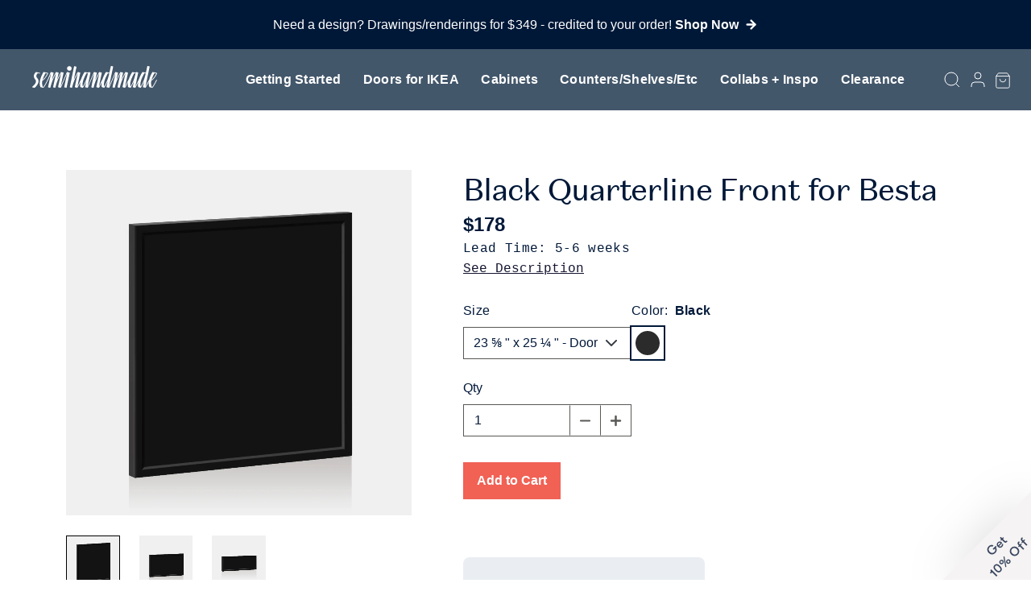

--- FILE ---
content_type: text/html; charset=utf-8
request_url: https://www.semihandmade.com/products/black-quarterline-front-for-besta
body_size: 72008
content:
<!DOCTYPE html>
<html class="no-js supports-no-cookies" lang="en">
	<head>
	<script id="pandectes-rules">   /* PANDECTES-GDPR: DO NOT MODIFY AUTO GENERATED CODE OF THIS SCRIPT */      window.PandectesSettings = {"store":{"id":1876812,"plan":"basic","theme":"semihandmade/master","primaryLocale":"en","adminMode":false,"headless":false,"storefrontRootDomain":"","checkoutRootDomain":"","storefrontAccessToken":""},"tsPublished":1767686403,"declaration":{"showPurpose":false,"showProvider":false,"declIntroText":"We use cookies to optimize website functionality, analyze the performance, and provide personalized experience to you. Some cookies are essential to make the website operate and function correctly. Those cookies cannot be disabled. In this window you can manage your preference of cookies.","showDateGenerated":true},"language":{"unpublished":[],"languageMode":"Single","fallbackLanguage":"en","languageDetection":"browser","languagesSupported":[]},"texts":{"managed":{"headerText":{"en":"We respect your privacy"},"consentText":{"en":"This website uses cookies to ensure you get the best experience."},"linkText":{"en":"Learn more"},"imprintText":{"en":"Imprint"},"googleLinkText":{"en":"Google's Privacy Terms"},"allowButtonText":{"en":"Accept"},"denyButtonText":{"en":"Decline"},"dismissButtonText":{"en":"Ok"},"leaveSiteButtonText":{"en":"Leave this site"},"preferencesButtonText":{"en":"Preferences"},"cookiePolicyText":{"en":"Cookie policy"},"preferencesPopupTitleText":{"en":"Manage consent preferences"},"preferencesPopupIntroText":{"en":"We use cookies to optimize website functionality, analyze the performance, and provide personalized experience to you. Some cookies are essential to make the website operate and function correctly. Those cookies cannot be disabled. In this window you can manage your preference of cookies."},"preferencesPopupSaveButtonText":{"en":"Save preferences"},"preferencesPopupCloseButtonText":{"en":"Close"},"preferencesPopupAcceptAllButtonText":{"en":"Accept all"},"preferencesPopupRejectAllButtonText":{"en":"Reject all"},"cookiesDetailsText":{"en":"Cookies details"},"preferencesPopupAlwaysAllowedText":{"en":"Always allowed"},"accessSectionParagraphText":{"en":"You have the right to request access to your data at any time."},"accessSectionTitleText":{"en":"Data portability"},"accessSectionAccountInfoActionText":{"en":"Personal data"},"accessSectionDownloadReportActionText":{"en":"Request export"},"accessSectionGDPRRequestsActionText":{"en":"Data subject requests"},"accessSectionOrdersRecordsActionText":{"en":"Orders"},"rectificationSectionParagraphText":{"en":"You have the right to request your data to be updated whenever you think it is appropriate."},"rectificationSectionTitleText":{"en":"Data Rectification"},"rectificationCommentPlaceholder":{"en":"Describe what you want to be updated"},"rectificationCommentValidationError":{"en":"Comment is required"},"rectificationSectionEditAccountActionText":{"en":"Request an update"},"erasureSectionTitleText":{"en":"Right to be forgotten"},"erasureSectionParagraphText":{"en":"You have the right to ask all your data to be erased. After that, you will no longer be able to access your account."},"erasureSectionRequestDeletionActionText":{"en":"Request personal data deletion"},"consentDate":{"en":"Consent date"},"consentId":{"en":"Consent ID"},"consentSectionChangeConsentActionText":{"en":"Change consent preference"},"consentSectionConsentedText":{"en":"You consented to the cookies policy of this website on"},"consentSectionNoConsentText":{"en":"You have not consented to the cookies policy of this website."},"consentSectionTitleText":{"en":"Your cookie consent"},"consentStatus":{"en":"Consent preference"},"confirmationFailureMessage":{"en":"Your request was not verified. Please try again and if problem persists, contact store owner for assistance"},"confirmationFailureTitle":{"en":"A problem occurred"},"confirmationSuccessMessage":{"en":"We will soon get back to you as to your request."},"confirmationSuccessTitle":{"en":"Your request is verified"},"guestsSupportEmailFailureMessage":{"en":"Your request was not submitted. Please try again and if problem persists, contact store owner for assistance."},"guestsSupportEmailFailureTitle":{"en":"A problem occurred"},"guestsSupportEmailPlaceholder":{"en":"E-mail address"},"guestsSupportEmailSuccessMessage":{"en":"If you are registered as a customer of this store, you will soon receive an email with instructions on how to proceed."},"guestsSupportEmailSuccessTitle":{"en":"Thank you for your request"},"guestsSupportEmailValidationError":{"en":"Email is not valid"},"guestsSupportInfoText":{"en":"Please login with your customer account to further proceed."},"submitButton":{"en":"Submit"},"submittingButton":{"en":"Submitting..."},"cancelButton":{"en":"Cancel"},"declIntroText":{"en":"We use cookies to optimize website functionality, analyze the performance, and provide personalized experience to you. Some cookies are essential to make the website operate and function correctly. Those cookies cannot be disabled. In this window you can manage your preference of cookies."},"declName":{"en":"Name"},"declPurpose":{"en":"Purpose"},"declType":{"en":"Type"},"declRetention":{"en":"Retention"},"declProvider":{"en":"Provider"},"declFirstParty":{"en":"First-party"},"declThirdParty":{"en":"Third-party"},"declSeconds":{"en":"seconds"},"declMinutes":{"en":"minutes"},"declHours":{"en":"hours"},"declDays":{"en":"days"},"declWeeks":{"en":"week(s)"},"declMonths":{"en":"months"},"declYears":{"en":"years"},"declSession":{"en":"Session"},"declDomain":{"en":"Domain"},"declPath":{"en":"Path"}},"categories":{"strictlyNecessaryCookiesTitleText":{"en":"Strictly necessary cookies"},"strictlyNecessaryCookiesDescriptionText":{"en":"These cookies are essential in order to enable you to move around the website and use its features, such as accessing secure areas of the website. The website cannot function properly without these cookies."},"functionalityCookiesTitleText":{"en":"Functional cookies"},"functionalityCookiesDescriptionText":{"en":"These cookies enable the site to provide enhanced functionality and personalisation. They may be set by us or by third party providers whose services we have added to our pages. If you do not allow these cookies then some or all of these services may not function properly."},"performanceCookiesTitleText":{"en":"Performance cookies"},"performanceCookiesDescriptionText":{"en":"These cookies enable us to monitor and improve the performance of our website. For example, they allow us to count visits, identify traffic sources and see which parts of the site are most popular."},"targetingCookiesTitleText":{"en":"Targeting cookies"},"targetingCookiesDescriptionText":{"en":"These cookies may be set through our site by our advertising partners. They may be used by those companies to build a profile of your interests and show you relevant adverts on other sites.    They do not store directly personal information, but are based on uniquely identifying your browser and internet device. If you do not allow these cookies, you will experience less targeted advertising."},"unclassifiedCookiesTitleText":{"en":"Unclassified cookies"},"unclassifiedCookiesDescriptionText":{"en":"Unclassified cookies are cookies that we are in the process of classifying, together with the providers of individual cookies."}},"auto":{}},"library":{"previewMode":false,"fadeInTimeout":0,"defaultBlocked":7,"showLink":true,"showImprintLink":false,"showGoogleLink":false,"enabled":true,"cookie":{"expiryDays":365,"secure":true,"domain":""},"dismissOnScroll":false,"dismissOnWindowClick":false,"dismissOnTimeout":false,"palette":{"popup":{"background":"#FFFFFF","backgroundForCalculations":{"a":1,"b":255,"g":255,"r":255},"text":"#000000"},"button":{"background":"transparent","backgroundForCalculations":{"a":1,"b":255,"g":255,"r":255},"text":"#000000","textForCalculation":{"a":1,"b":0,"g":0,"r":0},"border":"#000000"}},"content":{"href":"https://semihandmadedoors.myshopify.com/policies/privacy-policy","imprintHref":"/","close":"&#10005;","target":"","logo":"<img class=\"cc-banner-logo\" style=\"max-height: 40px;\" src=\"https://cdn.shopify.com/s/files/1/0187/6812/t/247/assets/pandectes-logo.png?v=1716481110\" alt=\"Cookie banner\" />"},"window":"<div role=\"dialog\" aria-label=\"{{header}}\" aria-describedby=\"cookieconsent:desc\" id=\"pandectes-banner\" class=\"cc-window-wrapper cc-top-wrapper\"><div class=\"pd-cookie-banner-window cc-window {{classes}}\">{{children}}</div></div>","compliance":{"opt-both":"<div class=\"cc-compliance cc-highlight\">{{deny}}{{allow}}</div>"},"type":"opt-both","layouts":{"basic":"{{logo}}{{messagelink}}{{compliance}}{{close}}"},"position":"top","theme":"wired","revokable":true,"animateRevokable":false,"revokableReset":false,"revokableLogoUrl":"https://cdn.shopify.com/s/files/1/0187/6812/t/247/assets/pandectes-reopen-logo.png?v=1716481111","revokablePlacement":"bottom-left","revokableMarginHorizontal":15,"revokableMarginVertical":15,"static":false,"autoAttach":true,"hasTransition":true,"blacklistPage":[""],"elements":{"close":"<button aria-label=\"Close\" type=\"button\" class=\"cc-close\">{{close}}</button>","dismiss":"<button type=\"button\" class=\"cc-btn cc-btn-decision cc-dismiss\">{{dismiss}}</button>","allow":"<button type=\"button\" class=\"cc-btn cc-btn-decision cc-allow\">{{allow}}</button>","deny":"<button type=\"button\" class=\"cc-btn cc-btn-decision cc-deny\">{{deny}}</button>","preferences":"<button type=\"button\" class=\"cc-btn cc-settings\" aria-controls=\"pd-cp-preferences\" onclick=\"Pandectes.fn.openPreferences()\">{{preferences}}</button>"}},"geolocation":{"brOnly":false,"caOnly":false,"chOnly":false,"euOnly":false,"jpOnly":false,"thOnly":false,"canadaOnly":false,"canadaLaw25":false,"canadaPipeda":false,"globalVisibility":true},"dsr":{"guestsSupport":false,"accessSectionDownloadReportAuto":false},"banner":{"resetTs":1707433946,"extraCss":"        .cc-banner-logo {max-width: 24em!important;}    @media(min-width: 768px) {.cc-window.cc-floating{max-width: 24em!important;width: 24em!important;}}    .cc-message, .pd-cookie-banner-window .cc-header, .cc-logo {text-align: left}    .cc-window-wrapper{z-index: 2147483647;}    .cc-window{z-index: 2147483647;font-family: inherit;}    .pd-cookie-banner-window .cc-header{font-family: inherit;}    .pd-cp-ui{font-family: inherit; background-color: #FFFFFF;color:#000000;}    button.pd-cp-btn, a.pd-cp-btn{}    input + .pd-cp-preferences-slider{background-color: rgba(0, 0, 0, 0.3)}    .pd-cp-scrolling-section::-webkit-scrollbar{background-color: rgba(0, 0, 0, 0.3)}    input:checked + .pd-cp-preferences-slider{background-color: rgba(0, 0, 0, 1)}    .pd-cp-scrolling-section::-webkit-scrollbar-thumb {background-color: rgba(0, 0, 0, 1)}    .pd-cp-ui-close{color:#000000;}    .pd-cp-preferences-slider:before{background-color: #FFFFFF}    .pd-cp-title:before {border-color: #000000!important}    .pd-cp-preferences-slider{background-color:#000000}    .pd-cp-toggle{color:#000000!important}    @media(max-width:699px) {.pd-cp-ui-close-top svg {fill: #000000}}    .pd-cp-toggle:hover,.pd-cp-toggle:visited,.pd-cp-toggle:active{color:#000000!important}    .pd-cookie-banner-window {box-shadow: 0 0 18px rgb(0 0 0 / 20%);}  ","customJavascript":{},"showPoweredBy":false,"logoHeight":40,"hybridStrict":false,"cookiesBlockedByDefault":"7","isActive":false,"implicitSavePreferences":false,"cookieIcon":false,"blockBots":false,"showCookiesDetails":true,"hasTransition":true,"blockingPage":false,"showOnlyLandingPage":false,"leaveSiteUrl":"https://www.google.com","linkRespectStoreLang":false},"cookies":{"0":[{"name":"secure_customer_sig","type":"http","domain":"www.semihandmade.com","path":"/","provider":"Shopify","firstParty":true,"retention":"1 year(s)","session":false,"expires":1,"unit":"declYears","purpose":{"en":"Used in connection with customer login."}},{"name":"localization","type":"http","domain":"www.semihandmade.com","path":"/","provider":"Shopify","firstParty":true,"retention":"1 year(s)","session":false,"expires":1,"unit":"declYears","purpose":{"en":"Shopify store localization"}},{"name":"cart_currency","type":"http","domain":"www.semihandmade.com","path":"/","provider":"Shopify","firstParty":true,"retention":"2 ","session":false,"expires":2,"unit":"declSession","purpose":{"en":"The cookie is necessary for the secure checkout and payment function on the website. This function is provided by shopify.com."}},{"name":"_cmp_a","type":"http","domain":".semihandmade.com","path":"/","provider":"Shopify","firstParty":false,"retention":"1 day(s)","session":false,"expires":1,"unit":"declDays","purpose":{"en":"Used for managing customer privacy settings."}},{"name":"shopify_pay_redirect","type":"http","domain":"www.semihandmade.com","path":"/","provider":"Shopify","firstParty":true,"retention":"1 hour(s)","session":false,"expires":1,"unit":"declHours","purpose":{"en":"The cookie is necessary for the secure checkout and payment function on the website. This function is provided by shopify.com."}},{"name":"_tracking_consent","type":"http","domain":".semihandmade.com","path":"/","provider":"Shopify","firstParty":false,"retention":"1 year(s)","session":false,"expires":1,"unit":"declYears","purpose":{"en":"Tracking preferences."}},{"name":"keep_alive","type":"http","domain":"www.semihandmade.com","path":"/","provider":"Shopify","firstParty":true,"retention":"30 minute(s)","session":false,"expires":30,"unit":"declMinutes","purpose":{"en":"Used in connection with buyer localization."}},{"name":"cookietest","type":"http","domain":"www.semihandmade.com","path":"/","provider":"Shopify","firstParty":true,"retention":"Session","session":true,"expires":1,"unit":"declSeconds","purpose":{"en":"Used to ensure our systems are working correctly."}},{"name":"wpm-domain-test","type":"http","domain":"com","path":"/","provider":"Shopify","firstParty":false,"retention":"Session","session":true,"expires":1,"unit":"declSeconds","purpose":{"en":"Used to test the storage of parameters about products added to the cart or payment currency"}},{"name":"_secure_session_id","type":"http","domain":"www.semihandmade.com","path":"/","provider":"Shopify","firstParty":true,"retention":"1 month(s)","session":false,"expires":1,"unit":"declMonths","purpose":{"en":"Used in connection with navigation through a storefront."}}],"1":[{"name":"_dd_s","type":"http","domain":"www.semihandmade.com","path":"/","provider":"Datadog","firstParty":true,"retention":"15 minute(s)","session":false,"expires":15,"unit":"declMinutes","purpose":{"en":"Registers the website's speed and performance."}},{"name":"_hjSessionUser_1203850","type":"http","domain":".semihandmade.com","path":"/","provider":"Hotjar","firstParty":false,"retention":"1 year(s)","session":false,"expires":1,"unit":"declYears","purpose":{"en":""}},{"name":"_hjSession_1203850","type":"http","domain":".semihandmade.com","path":"/","provider":"Hotjar","firstParty":false,"retention":"30 minute(s)","session":false,"expires":30,"unit":"declMinutes","purpose":{"en":""}}],"2":[{"name":"_shopify_y","type":"http","domain":".semihandmade.com","path":"/","provider":"Shopify","firstParty":false,"retention":"1 year(s)","session":false,"expires":1,"unit":"declYears","purpose":{"en":"Shopify analytics."}},{"name":"_orig_referrer","type":"http","domain":".semihandmade.com","path":"/","provider":"Shopify","firstParty":false,"retention":"2 ","session":false,"expires":2,"unit":"declSession","purpose":{"en":"Tracks landing pages."}},{"name":"_landing_page","type":"http","domain":".semihandmade.com","path":"/","provider":"Shopify","firstParty":false,"retention":"2 ","session":false,"expires":2,"unit":"declSession","purpose":{"en":"Tracks landing pages."}},{"name":"_shopify_s","type":"http","domain":".semihandmade.com","path":"/","provider":"Shopify","firstParty":false,"retention":"30 minute(s)","session":false,"expires":30,"unit":"declMinutes","purpose":{"en":"Shopify analytics."}},{"name":"_shopify_sa_t","type":"http","domain":".semihandmade.com","path":"/","provider":"Shopify","firstParty":false,"retention":"30 minute(s)","session":false,"expires":30,"unit":"declMinutes","purpose":{"en":"Shopify analytics relating to marketing & referrals."}},{"name":"_shopify_sa_p","type":"http","domain":".semihandmade.com","path":"/","provider":"Shopify","firstParty":false,"retention":"30 minute(s)","session":false,"expires":30,"unit":"declMinutes","purpose":{"en":"Shopify analytics relating to marketing & referrals."}},{"name":"_gid","type":"http","domain":".semihandmade.com","path":"/","provider":"Google","firstParty":false,"retention":"1 day(s)","session":false,"expires":1,"unit":"declDays","purpose":{"en":"Cookie is placed by Google Analytics to count and track pageviews."}},{"name":"_gat","type":"http","domain":".semihandmade.com","path":"/","provider":"Google","firstParty":false,"retention":"1 minute(s)","session":false,"expires":1,"unit":"declMinutes","purpose":{"en":"Cookie is placed by Google Analytics to filter requests from bots."}},{"name":"_ga","type":"http","domain":".semihandmade.com","path":"/","provider":"Google","firstParty":false,"retention":"1 year(s)","session":false,"expires":1,"unit":"declYears","purpose":{"en":"Cookie is set by Google Analytics with unknown functionality"}},{"name":"_shopify_s","type":"http","domain":"com","path":"/","provider":"Shopify","firstParty":false,"retention":"Session","session":true,"expires":1,"unit":"declSeconds","purpose":{"en":"Shopify analytics."}},{"name":"_ga_Z3BHN8FXZ2","type":"http","domain":".semihandmade.com","path":"/","provider":"Google","firstParty":false,"retention":"1 year(s)","session":false,"expires":1,"unit":"declYears","purpose":{"en":""}},{"name":"_ga_KFW07C8Z91","type":"http","domain":".semihandmade.com","path":"/","provider":"Google","firstParty":false,"retention":"1 year(s)","session":false,"expires":1,"unit":"declYears","purpose":{"en":""}}],"4":[{"name":"_gcl_au","type":"http","domain":".semihandmade.com","path":"/","provider":"Google","firstParty":false,"retention":"3 month(s)","session":false,"expires":3,"unit":"declMonths","purpose":{"en":"Cookie is placed by Google Tag Manager to track conversions."}},{"name":"__kla_id","type":"http","domain":"www.semihandmade.com","path":"/","provider":"Klaviyo","firstParty":true,"retention":"1 year(s)","session":false,"expires":1,"unit":"declYears","purpose":{"en":"Tracks when someone clicks through a Klaviyo email to your website."}},{"name":"_ttp","type":"http","domain":".tiktok.com","path":"/","provider":"TikTok","firstParty":false,"retention":"1 year(s)","session":false,"expires":1,"unit":"declYears","purpose":{"en":"To measure and improve the performance of your advertising campaigns and to personalize the user's experience (including ads) on TikTok."}},{"name":"IDE","type":"http","domain":".doubleclick.net","path":"/","provider":"Google","firstParty":false,"retention":"1 year(s)","session":false,"expires":1,"unit":"declYears","purpose":{"en":"To measure the visitors’ actions after they click through from an advert. Expires after 1 year."}},{"name":"_fbp","type":"http","domain":".semihandmade.com","path":"/","provider":"Facebook","firstParty":false,"retention":"3 month(s)","session":false,"expires":3,"unit":"declMonths","purpose":{"en":"Cookie is placed by Facebook to track visits across websites."}},{"name":"_pin_unauth","type":"http","domain":".semihandmade.com","path":"/","provider":"Pinterest","firstParty":false,"retention":"1 year(s)","session":false,"expires":1,"unit":"declYears","purpose":{"en":"Used to group actions for users who cannot be identified by Pinterest."}},{"name":"_tt_enable_cookie","type":"http","domain":".semihandmade.com","path":"/","provider":"TikTok","firstParty":false,"retention":"1 year(s)","session":false,"expires":1,"unit":"declYears","purpose":{"en":"Used to identify a visitor."}},{"name":"_ttp","type":"http","domain":".semihandmade.com","path":"/","provider":"TikTok","firstParty":false,"retention":"1 year(s)","session":false,"expires":1,"unit":"declYears","purpose":{"en":"To measure and improve the performance of your advertising campaigns and to personalize the user's experience (including ads) on TikTok."}},{"name":"wpm-domain-test","type":"http","domain":"semihandmade.com","path":"/","provider":"Shopify","firstParty":false,"retention":"Session","session":true,"expires":1,"unit":"declSeconds","purpose":{"en":"Used to test the storage of parameters about products added to the cart or payment currency"}},{"name":"wpm-domain-test","type":"http","domain":"www.semihandmade.com","path":"/","provider":"Shopify","firstParty":true,"retention":"Session","session":true,"expires":1,"unit":"declSeconds","purpose":{"en":"Used to test the storage of parameters about products added to the cart or payment currency"}},{"name":"ar_debug","type":"http","domain":".pinterest.com","path":"/","provider":"Teads","firstParty":false,"retention":"1 year(s)","session":false,"expires":1,"unit":"declYears","purpose":{"en":""}}],"8":[{"name":"tracker_device","type":"http","domain":".affirm.com","path":"/","provider":"Unknown","firstParty":false,"retention":"1 year(s)","session":false,"expires":1,"unit":"declYears","purpose":{"en":""}},{"name":"DUMMY_COOKIE","type":"http","domain":".affirm.com","path":"/","provider":"Unknown","firstParty":false,"retention":"Session","session":true,"expires":-54,"unit":"declYears","purpose":{"en":""}},{"name":"_cfuvid","type":"http","domain":".affirm.com","path":"/","provider":"Unknown","firstParty":false,"retention":"Session","session":true,"expires":-54,"unit":"declYears","purpose":{"en":""}},{"name":"t_v2_s","type":"http","domain":".affirm.com","path":"/","provider":"Unknown","firstParty":false,"retention":"1 year(s)","session":false,"expires":1,"unit":"declYears","purpose":{"en":""}},{"name":"3060738.3440491","type":"http","domain":".affirm.com","path":"/","provider":"Unknown","firstParty":false,"retention":"1 year(s)","session":false,"expires":1,"unit":"declYears","purpose":{"en":""}},{"name":"session","type":"http","domain":"api-cf.affirm.com","path":"/","provider":"Unknown","firstParty":false,"retention":"1 year(s)","session":false,"expires":1,"unit":"declYears","purpose":{"en":""}},{"name":"tracker_device","type":"http","domain":"www.semihandmade.com","path":"/","provider":"Unknown","firstParty":true,"retention":"1 year(s)","session":false,"expires":1,"unit":"declYears","purpose":{"en":""}},{"name":"fcaid","type":"http","domain":"www.semihandmade.com","path":"/","provider":"Unknown","firstParty":true,"retention":"1 year(s)","session":false,"expires":1,"unit":"declYears","purpose":{"en":""}},{"name":"frontChatChannelToken","type":"http","domain":"www.semihandmade.com","path":"/","provider":"Unknown","firstParty":true,"retention":"1 year(s)","session":false,"expires":1,"unit":"declYears","purpose":{"en":""}},{"name":"fcuid","type":"http","domain":"www.semihandmade.com","path":"/","provider":"Unknown","firstParty":true,"retention":"1 year(s)","session":false,"expires":1,"unit":"declYears","purpose":{"en":""}},{"name":"fccid","type":"http","domain":"www.semihandmade.com","path":"/","provider":"Unknown","firstParty":true,"retention":"1 year(s)","session":false,"expires":1,"unit":"declYears","purpose":{"en":""}},{"name":"_hjTLDTest","type":"http","domain":"semihandmade.com","path":"/","provider":"Unknown","firstParty":false,"retention":"Session","session":true,"expires":1,"unit":"declSeconds","purpose":{"en":""}}]},"blocker":{"isActive":false,"googleConsentMode":{"id":"","analyticsId":"","isActive":false,"adStorageCategory":4,"analyticsStorageCategory":2,"personalizationStorageCategory":1,"functionalityStorageCategory":1,"customEvent":true,"securityStorageCategory":0,"redactData":true,"urlPassthrough":false,"dataLayerProperty":"dataLayer"},"facebookPixel":{"id":"","isActive":false,"ldu":false},"microsoft":{},"rakuten":{"isActive":false,"cmp":false,"ccpa":false},"gpcIsActive":false,"clarity":{},"defaultBlocked":7,"patterns":{"whiteList":[],"blackList":{"1":[],"2":[],"4":[],"8":[]},"iframesWhiteList":[],"iframesBlackList":{"1":[],"2":[],"4":[],"8":[]},"beaconsWhiteList":[],"beaconsBlackList":{"1":[],"2":[],"4":[],"8":[]}}}}      !function(){"use strict";window.PandectesRules=window.PandectesRules||{},window.PandectesRules.manualBlacklist={1:[],2:[],4:[]},window.PandectesRules.blacklistedIFrames={1:[],2:[],4:[]},window.PandectesRules.blacklistedCss={1:[],2:[],4:[]},window.PandectesRules.blacklistedBeacons={1:[],2:[],4:[]};const e="javascript/blocked",t=["US-CA","US-VA","US-CT","US-UT","US-CO","US-MT","US-TX","US-OR","US-IA","US-NE","US-NH","US-DE","US-NJ","US-TN","US-MN"],n=["AT","BE","BG","HR","CY","CZ","DK","EE","FI","FR","DE","GR","HU","IE","IT","LV","LT","LU","MT","NL","PL","PT","RO","SK","SI","ES","SE","GB","LI","NO","IS"];function a(e){return new RegExp(e.replace(/[/\\.+?$()]/g,"\\$&").replace("*","(.*)"))}const o=(e,t="log")=>{new URLSearchParams(window.location.search).get("log")&&console[t](`PandectesRules: ${e}`)};function s(e){const t=document.createElement("script");t.async=!0,t.src=e,document.head.appendChild(t)}const r=window.PandectesRulesSettings||window.PandectesSettings,i=function(){if(void 0!==window.dataLayer&&Array.isArray(window.dataLayer)){if(window.dataLayer.some((e=>"pandectes_full_scan"===e.event)))return!0}return!1}(),c=((e="_pandectes_gdpr")=>{const t=("; "+document.cookie).split("; "+e+"=");let n;if(t.length<2)n={};else{const e=t.pop().split(";");n=window.atob(e.shift())}const a=(e=>{try{return JSON.parse(e)}catch(e){return!1}})(n);return!1!==a?a:n})(),{banner:{isActive:d},blocker:{defaultBlocked:l,patterns:u}}=r,g=c&&null!==c.preferences&&void 0!==c.preferences?c.preferences:null,p=i?0:d?null===g?l:g:0,f={1:!(1&p),2:!(2&p),4:!(4&p)},{blackList:h,whiteList:w,iframesBlackList:y,iframesWhiteList:m,beaconsBlackList:b,beaconsWhiteList:_}=u,k={blackList:[],whiteList:[],iframesBlackList:{1:[],2:[],4:[],8:[]},iframesWhiteList:[],beaconsBlackList:{1:[],2:[],4:[],8:[]},beaconsWhiteList:[]};[1,2,4].map((e=>{f[e]||(k.blackList.push(...h[e].length?h[e].map(a):[]),k.iframesBlackList[e]=y[e].length?y[e].map(a):[],k.beaconsBlackList[e]=b[e].length?b[e].map(a):[])})),k.whiteList=w.length?w.map(a):[],k.iframesWhiteList=m.length?m.map(a):[],k.beaconsWhiteList=_.length?_.map(a):[];const v={scripts:[],iframes:{1:[],2:[],4:[]},beacons:{1:[],2:[],4:[]},css:{1:[],2:[],4:[]}},L=(t,n)=>t&&(!n||n!==e)&&(!k.blackList||k.blackList.some((e=>e.test(t))))&&(!k.whiteList||k.whiteList.every((e=>!e.test(t)))),S=(e,t)=>{const n=k.iframesBlackList[t],a=k.iframesWhiteList;return e&&(!n||n.some((t=>t.test(e))))&&(!a||a.every((t=>!t.test(e))))},C=(e,t)=>{const n=k.beaconsBlackList[t],a=k.beaconsWhiteList;return e&&(!n||n.some((t=>t.test(e))))&&(!a||a.every((t=>!t.test(e))))},A=new MutationObserver((e=>{for(let t=0;t<e.length;t++){const{addedNodes:n}=e[t];for(let e=0;e<n.length;e++){const t=n[e],a=t.dataset&&t.dataset.cookiecategory;if(1===t.nodeType&&"LINK"===t.tagName){const e=t.dataset&&t.dataset.href;if(e&&a)switch(a){case"functionality":case"C0001":v.css[1].push(e);break;case"performance":case"C0002":v.css[2].push(e);break;case"targeting":case"C0003":v.css[4].push(e)}}}}}));var P=new MutationObserver((t=>{for(let n=0;n<t.length;n++){const{addedNodes:a}=t[n];for(let t=0;t<a.length;t++){const n=a[t],s=n.src||n.dataset&&n.dataset.src,r=n.dataset&&n.dataset.cookiecategory;if(1===n.nodeType&&"IFRAME"===n.tagName){if(s){let e=!1;S(s,1)||"functionality"===r||"C0001"===r?(e=!0,v.iframes[1].push(s)):S(s,2)||"performance"===r||"C0002"===r?(e=!0,v.iframes[2].push(s)):(S(s,4)||"targeting"===r||"C0003"===r)&&(e=!0,v.iframes[4].push(s)),e&&(n.removeAttribute("src"),n.setAttribute("data-src",s))}}else if(1===n.nodeType&&"IMG"===n.tagName){if(s){let e=!1;C(s,1)?(e=!0,v.beacons[1].push(s)):C(s,2)?(e=!0,v.beacons[2].push(s)):C(s,4)&&(e=!0,v.beacons[4].push(s)),e&&(n.removeAttribute("src"),n.setAttribute("data-src",s))}}else if(1===n.nodeType&&"SCRIPT"===n.tagName){const t=n.type;let a=!1;if(L(s,t)?(o(`rule blocked: ${s}`),a=!0):s&&r?o(`manually blocked @ ${r}: ${s}`):r&&o(`manually blocked @ ${r}: inline code`),a){v.scripts.push([n,t]),n.type=e;const a=function(t){n.getAttribute("type")===e&&t.preventDefault(),n.removeEventListener("beforescriptexecute",a)};n.addEventListener("beforescriptexecute",a),n.parentElement&&n.parentElement.removeChild(n)}}}}}));const $=document.createElement,E={src:Object.getOwnPropertyDescriptor(HTMLScriptElement.prototype,"src"),type:Object.getOwnPropertyDescriptor(HTMLScriptElement.prototype,"type")};window.PandectesRules.unblockCss=e=>{const t=v.css[e]||[];t.length&&o(`Unblocking CSS for ${e}`),t.forEach((e=>{const t=document.querySelector(`link[data-href^="${e}"]`);t.removeAttribute("data-href"),t.href=e})),v.css[e]=[]},window.PandectesRules.unblockIFrames=e=>{const t=v.iframes[e]||[];t.length&&o(`Unblocking IFrames for ${e}`),k.iframesBlackList[e]=[],t.forEach((e=>{const t=document.querySelector(`iframe[data-src^="${e}"]`);t.removeAttribute("data-src"),t.src=e})),v.iframes[e]=[]},window.PandectesRules.unblockBeacons=e=>{const t=v.beacons[e]||[];t.length&&o(`Unblocking Beacons for ${e}`),k.beaconsBlackList[e]=[],t.forEach((e=>{const t=document.querySelector(`img[data-src^="${e}"]`);t.removeAttribute("data-src"),t.src=e})),v.beacons[e]=[]},window.PandectesRules.unblockInlineScripts=function(e){const t=1===e?"functionality":2===e?"performance":"targeting",n=document.querySelectorAll(`script[type="javascript/blocked"][data-cookiecategory="${t}"]`);o(`unblockInlineScripts: ${n.length} in ${t}`),n.forEach((function(e){const t=document.createElement("script");t.type="text/javascript",e.hasAttribute("src")?t.src=e.getAttribute("src"):t.textContent=e.textContent,document.head.appendChild(t),e.parentNode.removeChild(e)}))},window.PandectesRules.unblockInlineCss=function(e){const t=1===e?"functionality":2===e?"performance":"targeting",n=document.querySelectorAll(`link[data-cookiecategory="${t}"]`);o(`unblockInlineCss: ${n.length} in ${t}`),n.forEach((function(e){e.href=e.getAttribute("data-href")}))},window.PandectesRules.unblock=function(e){e.length<1?(k.blackList=[],k.whiteList=[],k.iframesBlackList=[],k.iframesWhiteList=[]):(k.blackList&&(k.blackList=k.blackList.filter((t=>e.every((e=>"string"==typeof e?!t.test(e):e instanceof RegExp?t.toString()!==e.toString():void 0))))),k.whiteList&&(k.whiteList=[...k.whiteList,...e.map((e=>{if("string"==typeof e){const t=".*"+a(e)+".*";if(k.whiteList.every((e=>e.toString()!==t.toString())))return new RegExp(t)}else if(e instanceof RegExp&&k.whiteList.every((t=>t.toString()!==e.toString())))return e;return null})).filter(Boolean)]));let t=0;[...v.scripts].forEach((([e,n],a)=>{if(function(e){const t=e.getAttribute("src");return k.blackList&&k.blackList.every((e=>!e.test(t)))||k.whiteList&&k.whiteList.some((e=>e.test(t)))}(e)){const o=document.createElement("script");for(let t=0;t<e.attributes.length;t++){let n=e.attributes[t];"src"!==n.name&&"type"!==n.name&&o.setAttribute(n.name,e.attributes[t].value)}o.setAttribute("src",e.src),o.setAttribute("type",n||"application/javascript"),document.head.appendChild(o),v.scripts.splice(a-t,1),t++}})),0==k.blackList.length&&0===k.iframesBlackList[1].length&&0===k.iframesBlackList[2].length&&0===k.iframesBlackList[4].length&&0===k.beaconsBlackList[1].length&&0===k.beaconsBlackList[2].length&&0===k.beaconsBlackList[4].length&&(o("Disconnecting observers"),P.disconnect(),A.disconnect())};const{store:{adminMode:T,headless:B,storefrontRootDomain:R,checkoutRootDomain:I,storefrontAccessToken:O},banner:{isActive:N},blocker:U}=r,{defaultBlocked:D}=U;N&&function(e){if(window.Shopify&&window.Shopify.customerPrivacy)return void e();let t=null;window.Shopify&&window.Shopify.loadFeatures&&window.Shopify.trackingConsent?e():t=setInterval((()=>{window.Shopify&&window.Shopify.loadFeatures&&(clearInterval(t),window.Shopify.loadFeatures([{name:"consent-tracking-api",version:"0.1"}],(t=>{t?o("Shopify.customerPrivacy API - failed to load"):(o(`shouldShowBanner() -> ${window.Shopify.trackingConsent.shouldShowBanner()} | saleOfDataRegion() -> ${window.Shopify.trackingConsent.saleOfDataRegion()}`),e())})))}),10)}((()=>{!function(){const e=window.Shopify.trackingConsent;if(!1!==e.shouldShowBanner()||null!==g||7!==D)try{const t=T&&!(window.Shopify&&window.Shopify.AdminBarInjector);let n={preferences:!(1&p)||i||t,analytics:!(2&p)||i||t,marketing:!(4&p)||i||t};B&&(n.headlessStorefront=!0,n.storefrontRootDomain=R?.length?R:window.location.hostname,n.checkoutRootDomain=I?.length?I:`checkout.${window.location.hostname}`,n.storefrontAccessToken=O?.length?O:""),e.firstPartyMarketingAllowed()===n.marketing&&e.analyticsProcessingAllowed()===n.analytics&&e.preferencesProcessingAllowed()===n.preferences||e.setTrackingConsent(n,(function(e){e&&e.error?o("Shopify.customerPrivacy API - failed to setTrackingConsent"):o(`setTrackingConsent(${JSON.stringify(n)})`)}))}catch(e){o("Shopify.customerPrivacy API - exception")}}(),function(){if(B){const e=window.Shopify.trackingConsent,t=e.currentVisitorConsent();if(navigator.globalPrivacyControl&&""===t.sale_of_data){const t={sale_of_data:!1,headlessStorefront:!0};t.storefrontRootDomain=R?.length?R:window.location.hostname,t.checkoutRootDomain=I?.length?I:`checkout.${window.location.hostname}`,t.storefrontAccessToken=O?.length?O:"",e.setTrackingConsent(t,(function(e){e&&e.error?o(`Shopify.customerPrivacy API - failed to setTrackingConsent({${JSON.stringify(t)})`):o(`setTrackingConsent(${JSON.stringify(t)})`)}))}}}()}));const M="[Pandectes :: Google Consent Mode debug]:";function j(...e){const t=e[0],n=e[1],a=e[2];if("consent"!==t)return"config"===t?"config":void 0;const{ad_storage:o,ad_user_data:s,ad_personalization:r,functionality_storage:i,analytics_storage:c,personalization_storage:d,security_storage:l}=a,u={Command:t,Mode:n,ad_storage:o,ad_user_data:s,ad_personalization:r,functionality_storage:i,analytics_storage:c,personalization_storage:d,security_storage:l};return console.table(u),"default"===n&&("denied"===o&&"denied"===s&&"denied"===r&&"denied"===i&&"denied"===c&&"denied"===d||console.warn(`${M} all types in a "default" command should be set to "denied" except for security_storage that should be set to "granted"`)),n}let z=!1,x=!1;function q(e){e&&("default"===e?(z=!0,x&&console.warn(`${M} "default" command was sent but there was already an "update" command before it.`)):"update"===e?(x=!0,z||console.warn(`${M} "update" command was sent but there was no "default" command before it.`)):"config"===e&&(z||console.warn(`${M} a tag read consent state before a "default" command was sent.`)))}const{banner:{isActive:F,hybridStrict:W},geolocation:{caOnly:H=!1,euOnly:G=!1,brOnly:J=!1,jpOnly:V=!1,thOnly:K=!1,chOnly:Z=!1,zaOnly:Y=!1,canadaOnly:X=!1,globalVisibility:Q=!0},blocker:{defaultBlocked:ee=7,googleConsentMode:{isActive:te,onlyGtm:ne=!1,id:ae="",analyticsId:oe="",adwordsId:se="",redactData:re,urlPassthrough:ie,adStorageCategory:ce,analyticsStorageCategory:de,functionalityStorageCategory:le,personalizationStorageCategory:ue,securityStorageCategory:ge,dataLayerProperty:pe="dataLayer",waitForUpdate:fe=0,useNativeChannel:he=!1,debugMode:we=!1}}}=r;function ye(){window[pe].push(arguments)}window[pe]=window[pe]||[];const me={hasInitialized:!1,useNativeChannel:!1,ads_data_redaction:!1,url_passthrough:!1,data_layer_property:"dataLayer",storage:{ad_storage:"granted",ad_user_data:"granted",ad_personalization:"granted",analytics_storage:"granted",functionality_storage:"granted",personalization_storage:"granted",security_storage:"granted"}};if(F&&te)if(we&&(be=pe||"dataLayer",window[be].forEach((e=>{q(j(...e))})),window[be].push=function(...e){return q(j(...e[0])),Array.prototype.push.apply(this,e)}),ne){const e="https://www.googletagmanager.com";if(ae.length){const t=ae.split(",");window[me.data_layer_property].push({"gtm.start":(new Date).getTime(),event:"gtm.js"});for(let n=0;n<t.length;n++){const a="dataLayer"!==me.data_layer_property?`&l=${me.data_layer_property}`:"";s(`${e}/gtm.js?id=${t[n].trim()}${a}`)}}}else{const e=0===(ee&ce)?"granted":"denied",a=0===(ee&de)?"granted":"denied",o=0===(ee&le)?"granted":"denied",r=0===(ee&ue)?"granted":"denied",i=0===(ee&ge)?"granted":"denied";me.hasInitialized=!0,me.useNativeChannel=he,me.url_passthrough=ie,me.ads_data_redaction="denied"===e&&re,me.storage.ad_storage=e,me.storage.ad_user_data=e,me.storage.ad_personalization=e,me.storage.analytics_storage=a,me.storage.functionality_storage=o,me.storage.personalization_storage=r,me.storage.security_storage=i,me.data_layer_property=pe||"dataLayer",ye("set","developer_id.dMTZkMj",!0),me.ads_data_redaction&&ye("set","ads_data_redaction",me.ads_data_redaction),me.url_passthrough&&ye("set","url_passthrough",me.url_passthrough),function(){const e=p!==ee?{wait_for_update:fe||500}:fe?{wait_for_update:fe}:{};Q&&!W?ye("consent","default",{...me.storage,...e}):(ye("consent","default",{...me.storage,...e,region:[...G||W?n:[],...H&&!W?t:[],...J&&!W?["BR"]:[],...V&&!W?["JP"]:[],...!1===X||W?[]:["CA"],...K&&!W?["TH"]:[],...Z&&!W?["CH"]:[],...Y&&!W?["ZA"]:[]]}),ye("consent","default",{ad_storage:"granted",ad_user_data:"granted",ad_personalization:"granted",analytics_storage:"granted",functionality_storage:"granted",personalization_storage:"granted",security_storage:"granted",...e}));if(null!==g){const e=0===(p&ce)?"granted":"denied",t=0===(p&de)?"granted":"denied",n=0===(p&le)?"granted":"denied",a=0===(p&ue)?"granted":"denied",o=0===(p&ge)?"granted":"denied";me.storage.ad_storage=e,me.storage.ad_user_data=e,me.storage.ad_personalization=e,me.storage.analytics_storage=t,me.storage.functionality_storage=n,me.storage.personalization_storage=a,me.storage.security_storage=o,ye("consent","update",me.storage)}ye("js",new Date);const a="https://www.googletagmanager.com";if(ae.length){const e=ae.split(",");window[me.data_layer_property].push({"gtm.start":(new Date).getTime(),event:"gtm.js"});for(let t=0;t<e.length;t++){const n="dataLayer"!==me.data_layer_property?`&l=${me.data_layer_property}`:"";s(`${a}/gtm.js?id=${e[t].trim()}${n}`)}}if(oe.length){const e=oe.split(",");for(let t=0;t<e.length;t++){const n=e[t].trim();n.length&&(s(`${a}/gtag/js?id=${n}`),ye("config",n,{send_page_view:!1}))}}if(se.length){const e=se.split(",");for(let t=0;t<e.length;t++){const n=e[t].trim();n.length&&(s(`${a}/gtag/js?id=${n}`),ye("config",n,{allow_enhanced_conversions:!0}))}}}()}var be;const{blocker:{klaviyoIsActive:_e,googleConsentMode:{adStorageCategory:ke}}}=r;_e&&window.addEventListener("PandectesEvent_OnConsent",(function(e){const{preferences:t}=e.detail;if(null!=t){const e=0===(t&ke)?"granted":"denied";void 0!==window.klaviyo&&window.klaviyo.isIdentified()&&window.klaviyo.push(["identify",{ad_personalization:e,ad_user_data:e}])}}));const{banner:{revokableTrigger:ve}}=r;ve&&(window.onload=async()=>{for await(let e of((e,t=1e3,n=1e4)=>{const a=new WeakMap;return{async*[Symbol.asyncIterator](){const o=Date.now();for(;Date.now()-o<n;){const n=document.querySelectorAll(e);for(const e of n)a.has(e)||(a.set(e,!0),yield e);await new Promise((e=>setTimeout(e,t)))}}}})('a[href*="#reopenBanner"]'))e.onclick=e=>{e.preventDefault(),window.Pandectes.fn.revokeConsent()}});const{banner:{isActive:Le},blocker:{defaultBlocked:Se=7,microsoft:{isActive:Ce,uetTags:Ae,dataLayerProperty:Pe="uetq"}={isActive:!1,uetTags:"",dataLayerProperty:"uetq"},clarity:{isActive:$e,id:Ee}={isActive:!1,id:""}}}=r,Te={hasInitialized:!1,data_layer_property:"uetq",storage:{ad_storage:"granted"}};if(Le&&Ce){if(function(e,t,n){const a=new Date;a.setTime(a.getTime()+24*n*60*60*1e3);const o="expires="+a.toUTCString();document.cookie=`${e}=${t}; ${o}; path=/; secure; samesite=strict`}("_uetmsdns","0",365),Ae.length){const e=Ae.split(",");for(let t=0;t<e.length;t++)e[t].trim().length&&Me(e[t])}const e=4&Se?"denied":"granted";if(Te.hasInitialized=!0,Te.storage.ad_storage=e,window[Pe]=window[Pe]||[],window[Pe].push("consent","default",Te.storage),null!==g){const e=4&p?"denied":"granted";Te.storage.ad_storage=e,window[Pe].push("consent","update",Te.storage)}window.addEventListener("PandectesEvent_OnConsent",(e=>{["new","revoke"].includes(e.detail?.consentType)&&(4&e.detail?.preferences?window[Pe].push("consent","update",{ad_storage:"denied"}):window[Pe].push("consent","update",{ad_storage:"granted"}))}))}var Be,Re,Ie,Oe,Ne,Ue,De;function Me(e){const t=document.createElement("script");t.type="text/javascript",t.async=!0,t.src="//bat.bing.com/bat.js",t.onload=function(){const t={ti:e,cookieFlags:"SameSite=None;Secure"};t.q=window[Pe],window[Pe]=new UET(t),window[Pe].push("pageLoad")},document.head.appendChild(t)}$e&&Le&&(Ee.length&&(Be=window,Re=document,Oe="script",Ne=Ee,Be[Ie="clarity"]=Be[Ie]||function(){(Be[Ie].q=Be[Ie].q||[]).push(arguments)},(Ue=Re.createElement(Oe)).async=1,Ue.src="https://www.clarity.ms/tag/"+Ne,(De=Re.getElementsByTagName(Oe)[0]).parentNode.insertBefore(Ue,De)),window.addEventListener("PandectesEvent_OnConsent",(e=>{["new","revoke"].includes(e.detail?.consentType)&&"function"==typeof window.clarity&&(2&e.detail?.preferences?window.clarity("consent",!1):window.clarity("consent"))}))),window.PandectesRules.gcm=me;const{banner:{isActive:je},blocker:{isActive:ze}}=r;o(`Prefs: ${p} | Banner: ${je?"on":"off"} | Blocker: ${ze?"on":"off"}`);const xe=null===g&&/\/checkouts\//.test(window.location.pathname);0!==p&&!1===i&&ze&&!xe&&(o("Blocker will execute"),document.createElement=function(...t){if("script"!==t[0].toLowerCase())return $.bind?$.bind(document)(...t):$;const n=$.bind(document)(...t);try{Object.defineProperties(n,{src:{...E.src,set(t){L(t,n.type)&&E.type.set.call(this,e),E.src.set.call(this,t)}},type:{...E.type,get(){const t=E.type.get.call(this);return t===e||L(this.src,t)?null:t},set(t){const a=L(n.src,n.type)?e:t;E.type.set.call(this,a)}}}),n.setAttribute=function(t,a){if("type"===t){const t=L(n.src,n.type)?e:a;E.type.set.call(n,t)}else"src"===t?(L(a,n.type)&&E.type.set.call(n,e),E.src.set.call(n,a)):HTMLScriptElement.prototype.setAttribute.call(n,t,a)}}catch(e){console.warn("Yett: unable to prevent script execution for script src ",n.src,".\n",'A likely cause would be because you are using a third-party browser extension that monkey patches the "document.createElement" function.')}return n},P.observe(document.documentElement,{childList:!0,subtree:!0}),A.observe(document.documentElement,{childList:!0,subtree:!0}))}();
</script>
<meta charset="utf-8">
<meta name="viewport" content="width=device-width, initial-scale=1">
<meta name="theme-color" content="#e8eee6" media="(prefers-color-scheme: light)">
<meta name="theme-color" content="#e8eee6" media="(prefers-color-scheme: dark)">
<link rel="canonical" href="https://www.semihandmade.com/products/black-quarterline-front-for-besta">
<link rel="dns-prefetch" href="//cdn.shopify.com">
<link rel="dns-prefetch" href="//v.shopify.com"><link rel="icon" sizes="32x32" href="//www.semihandmade.com/cdn/shop/files/favicon-navy_4x_40bd9637-3d26-4667-a4a4-f0e64dd74068.png?crop=center&height=32&v=1613549050&width=32" type="image/png"><title>Black Quarterline Front for Besta | semihandmade &ndash; Semihandmade </title><meta name="description" content="Welcome to your organization station for the things that don’t need to be seen—and the things that really, really do. Known for its modularity and versatility, Ikea&#39;s Besta system makes the perfect modern entertainment center, side table, storage area, or display console. Mix and match three different door and drawer s"><meta property="og:type" content="product">
	<meta property="og:title" content="Black Quarterline Front for Besta"><meta property="og:image" content="http://www.semihandmade.com/cdn/shop/files/besta-25-supermatte-black-quarterline.jpg?v=1755545218&width=1024">
		<meta property="og:image:secure_url" content="https://www.semihandmade.com/cdn/shop/files/besta-25-supermatte-black-quarterline.jpg?v=1755545218&width=1024"><meta property="og:image" content="http://www.semihandmade.com/cdn/shop/files/besta-15-supermatte-black-quarterline.jpg?v=1755545218&width=1024">
		<meta property="og:image:secure_url" content="https://www.semihandmade.com/cdn/shop/files/besta-15-supermatte-black-quarterline.jpg?v=1755545218&width=1024"><meta property="og:image" content="http://www.semihandmade.com/cdn/shop/files/besta-10-supermatte-black-quarterline.jpg?v=1755545218&width=1024">
		<meta property="og:image:secure_url" content="https://www.semihandmade.com/cdn/shop/files/besta-10-supermatte-black-quarterline.jpg?v=1755545218&width=1024"><meta property="product:price:amount" content="71.00">
	<meta property="product:price:currency" content="USD"><meta property="og:description" content="Welcome to your organization station for the things that don’t need to be seen—and the things that really, really do. Known for its modularity and versatility, Ikea&#39;s Besta system makes the perfect modern entertainment center, side table, storage area, or display console. Mix and match three different door and drawer s"><meta property="og:url" content="https://www.semihandmade.com/products/black-quarterline-front-for-besta">
<meta property="og:site_name" content="Semihandmade"><meta name="twitter:card" content="summary"><meta name="twitter:title" content="Black Quarterline Front for Besta">
	<meta name="twitter:description" content="Welcome to your organization station for the things that don’t need to be seen—and the things that really, really do.

Known for its modularity and versatility, Ikea&#39;s Besta system makes the perfect modern entertainment center, side table, storage area, or display console.
        
Mix and match three different door and drawer sizes
Doors or drawers
Depth: 16.5&quot;">
	<meta name="twitter:image" content="https://www.semihandmade.com/cdn/shop/files/besta-25-supermatte-black-quarterline.jpg?crop=center&height=600&v=1755545218&width=600"><script type="application/ld+json">{
		"@context": "https://schema.org/",
		"@type": "ProductGroup",
		"name": "Black Quarterline Front for Besta",
		"description": "Welcome to your organization station for the things that don’t need to be seen—and the things that really, really do.\n\nKnown for its modularity and versatility, Ikea\u0026#39;s Besta system makes the perfect modern entertainment center, side table, storage area, or display console.\n        \nMix and match three different door and drawer sizes\nDoors or drawers\nDepth: 16.5\u0026quot;\n\n",
		"productGroupID": "4455410368625",
		"url": "https://www.semihandmade.com/products/black-quarterline-front-for-besta",
		"brand": {
			"@type": "Brand",
			"name": "BESTA"
		},
		"variesBy": ["Size","Color"],
		"hasVariant": [{
				"@type": "Product",
				"name": "Black Quarterline Front for Besta in 23 ⅝ &quot; x 25 ¼ &quot; - Door / Black",
				"description": "Black Quarterline Front for Besta in 23 ⅝ &quot; x 25 ¼ &quot; - Door / Black",
				"sku": "DOO0SSB24X25PD0BST",
				"image": "//www.semihandmade.com/cdn/shop/files/besta-25-supermatte-black-quarterline.jpg?v=1755545218&width=1400",
				"inProductGroupWithID": "4455410368625","size": "23 ⅝ &quot; x 25 ¼ &quot; - door","color": "black","offers": {
					"@type": "Offer",
					"priceCurrency": "USD",
					"price": "178.00",
					"itemCondition": "https://schema.org/NewCondition",
					"availability": "https://schema.org/InStock",
					"url": "https://www.semihandmade.com/products/black-quarterline-front-for-besta?variant=31591383138417",
					"shippingDetails": 
						{
							"@type": "OfferShippingDetails",
							"shippingRate": {
								"@type": "MonetaryAmount",
								"value": "12.95",
								"currency": "USD"
							},
							"shippingDestination": {
								"@type": "DefinedRegion",
								"addressCountry": "US"
							},
							"deliveryTime": {
								"@type": "ShippingDeliveryTime",
								"handlingTime": {
									"@type": "QuantitativeValue",
									"minValue": "7",
									"maxValue": "14",
									"unitCode": "DAY"
								},
								"transitTime": {
									"@type": "QuantitativeValue",
									"minValue": "7",
									"maxValue": "9",
									"unitCode": "DAY"
								}
							}
						},
					
"hasMerchantReturnPolicy": {
						"@type": "MerchantReturnPolicy",
						"description": "Returns are eligible for a 75% refund, deducting a restocking fee.",
						"applicableCountry": "US",
						"merchantReturnLink" : "https://www.semihandmade.com/pages/return-policy",
						"returnPolicyCategory": "https://schema.org/MerchantReturnNotPermitted"}}
			},{
				"@type": "Product",
				"name": "Black Quarterline Front for Besta in 23 ⅝” x 15” - Door/Drawer / Black",
				"description": "Black Quarterline Front for Besta in 23 ⅝” x 15” - Door/Drawer / Black",
				"sku": "DOO0SSB24X15PD0BST",
				"image": "//www.semihandmade.com/cdn/shop/files/besta-15-supermatte-black-quarterline.jpg?v=1755545218&width=1400",
				"inProductGroupWithID": "4455410368625","size": "23 ⅝” x 15” - door/drawer","color": "black","offers": {
					"@type": "Offer",
					"priceCurrency": "USD",
					"price": "107.00",
					"itemCondition": "https://schema.org/NewCondition",
					"availability": "https://schema.org/InStock",
					"url": "https://www.semihandmade.com/products/black-quarterline-front-for-besta?variant=31591383171185",
					"shippingDetails": 
						{
							"@type": "OfferShippingDetails",
							"shippingRate": {
								"@type": "MonetaryAmount",
								"value": "12.95",
								"currency": "USD"
							},
							"shippingDestination": {
								"@type": "DefinedRegion",
								"addressCountry": "US"
							},
							"deliveryTime": {
								"@type": "ShippingDeliveryTime",
								"handlingTime": {
									"@type": "QuantitativeValue",
									"minValue": "7",
									"maxValue": "14",
									"unitCode": "DAY"
								},
								"transitTime": {
									"@type": "QuantitativeValue",
									"minValue": "7",
									"maxValue": "9",
									"unitCode": "DAY"
								}
							}
						},
					
"hasMerchantReturnPolicy": {
						"@type": "MerchantReturnPolicy",
						"description": "Returns are eligible for a 75% refund, deducting a restocking fee.",
						"applicableCountry": "US",
						"merchantReturnLink" : "https://www.semihandmade.com/pages/return-policy",
						"returnPolicyCategory": "https://schema.org/MerchantReturnNotPermitted"}}
			},{
				"@type": "Product",
				"name": "Black Quarterline Front for Besta in 23 ⅝ &quot; x 10 ¼ &quot; - Drawer / Black",
				"description": "Black Quarterline Front for Besta in 23 ⅝ &quot; x 10 ¼ &quot; - Drawer / Black",
				"sku": "DRW0SSB24X10PD0BST",
				"image": "//www.semihandmade.com/cdn/shop/files/besta-10-supermatte-black-quarterline.jpg?v=1755545218&width=1400",
				"inProductGroupWithID": "4455410368625","size": "23 ⅝ &quot; x 10 ¼ &quot; - drawer","color": "black","offers": {
					"@type": "Offer",
					"priceCurrency": "USD",
					"price": "71.00",
					"itemCondition": "https://schema.org/NewCondition",
					"availability": "https://schema.org/InStock",
					"url": "https://www.semihandmade.com/products/black-quarterline-front-for-besta?variant=31591383203953",
					"shippingDetails": 
						{
							"@type": "OfferShippingDetails",
							"shippingRate": {
								"@type": "MonetaryAmount",
								"value": "12.95",
								"currency": "USD"
							},
							"shippingDestination": {
								"@type": "DefinedRegion",
								"addressCountry": "US"
							},
							"deliveryTime": {
								"@type": "ShippingDeliveryTime",
								"handlingTime": {
									"@type": "QuantitativeValue",
									"minValue": "7",
									"maxValue": "14",
									"unitCode": "DAY"
								},
								"transitTime": {
									"@type": "QuantitativeValue",
									"minValue": "7",
									"maxValue": "9",
									"unitCode": "DAY"
								}
							}
						},
					
"hasMerchantReturnPolicy": {
						"@type": "MerchantReturnPolicy",
						"description": "Returns are eligible for a 75% refund, deducting a restocking fee.",
						"applicableCountry": "US",
						"merchantReturnLink" : "https://www.semihandmade.com/pages/return-policy",
						"returnPolicyCategory": "https://schema.org/MerchantReturnNotPermitted"}}
			}]}</script><style>
:root {
	--xs: 0;
	--sm: 576px;
	--md: 768px;
	--lg: 992px;
	--xl: 1200px;
	--xxl: 1400px;
	--announcement-banner-height: 50px;
	--header-height: 71px;
	--color-base-text: #000000;
	--coral-muted: #F59087;
	--coral-lighter: #FAE3D2;
	--coral-dark: #B1473E;
	--coral-darker: #69312A;
	--icon-arrow-right: url("//www.semihandmade.com/cdn/shop/t/247/assets/arrow-right.svg?v=9537430877600449291711726709");
	--icon-arrow-white: url("//www.semihandmade.com/cdn/shop/t/247/assets/arrow-right-white.svg?v=16506543962083937221711726709");
	--icon-arrow-red: url("//www.semihandmade.com/cdn/shop/t/247/assets/arrow-right-red.svg?v=16485320312596299451714067430");
	--icon-arrow-slate: url("//www.semihandmade.com/cdn/shop/t/247/assets/arrow-right-slate.svg?v=72079061263465390621715648771");
	--icon-minus: url("//www.semihandmade.com/cdn/shop/t/247/assets/minus.svg?v=34086644560062637351711726724");
	--icon-play: url("//www.semihandmade.com/cdn/shop/t/247/assets/play.svg?v=13525586300916520811715648779");
	--icon-plus: url("//www.semihandmade.com/cdn/shop/t/247/assets/plus.svg?v=107749219960063202371711726727");
	--icon-plus-grey: url("//www.semihandmade.com/cdn/shop/t/247/assets/plus-grey.svg?v=24726845838303766861711726727");
	--icon-minus-grey: url("//www.semihandmade.com/cdn/shop/t/247/assets/icon-minus-grey.svg?v=159692984577244698321711726722");
    --icon-red-checkbox: url("//www.semihandmade.com/cdn/shop/t/247/assets/icon-red-checkbox.svg?v=96901836581582276291720025146");
	--top-bar-icon-arrow: url("//www.semihandmade.com/cdn/shop/t/247/assets/icon-small-arrow-white.svg?v=176548183195841567341711726722");
	--icon-small-arrow-dark: url("//www.semihandmade.com/cdn/shop/t/247/assets/icon-small-arrow-dark.svg?v=155416977591526963691711726722");
	--search-hide-icon: url("//www.semihandmade.com/cdn/shop/t/247/assets/x-icon.svg?v=69175733931189065651711726737");
	--mobile-wavy-border: url("//www.semihandmade.com/cdn/shop/t/247/assets/mobile-wavy.svg?v=76211896907125621681711726725");
	--wavy-border: url("//www.semihandmade.com/cdn/shop/t/247/assets/wavy-border.svg?v=114800005377337650351711726736");
	--tick-success: url("//www.semihandmade.com/cdn/shop/t/247/assets/tick-success.svg?v=84770064059336668171711726734");
	--tick-fail: url("//www.semihandmade.com/cdn/shop/t/247/assets/tick-fail.svg?v=179754460406918630751711726734");
	--quote-icon: url("//www.semihandmade.com/cdn/shop/t/247/assets/quote.svg?v=126602844987116055591715648782");
	--section-padding-common: 1.375rem;
	--accordion-active-colored: url("[data-uri]");
	--paint-stroke: url("//www.semihandmade.com/cdn/shop/t/247/assets/paint-stroke.png?v=142010433497878635481716312313");
	--paint-stroke-large: url("//www.semihandmade.com/cdn/shop/t/247/assets/paint-stroke-desktop.png?v=24941977960781588961716339211");
	--slider-thin-arrow: url('data:image/svg+xml,<svg width="24" height="24" viewBox="0 0 24 24" fill="none" xmlns="http://www.w3.org/2000/svg"><path d="M12 22C17.5228 22 22 17.5228 22 12C22 6.47715 17.5228 2 12 2C6.47715 2 2 6.47715 2 12C2 17.5228 6.47715 22 12 22Z" stroke="%23151531" stroke-width="2" stroke-linecap="round" stroke-linejoin="round"/><path d="M12 16L16 12L12 8" stroke="%23151531" stroke-width="2" stroke-linecap="round" stroke-linejoin="round"/><path d="M8 12H16" stroke="%23151531" stroke-width="2" stroke-linecap="round" stroke-linejoin="round"/></svg>');
}

/* LARGE */
@media (min-width: 992px) {
	:root {
		--section-padding-common: 30px;
		--announcement-banner-height: 61px;
		--header-height: 76px;
	}
}
</style><link href="//www.semihandmade.com/cdn/shop/t/247/assets/Larken-Bold.woff2?v=86615711414795361451711726708" as="font" type="font/woff2" crossorigin="">
		<link href="//www.semihandmade.com/cdn/shop/t/247/assets/bootstrap.css?v=179654666278446067721767806531" rel="stylesheet" type="text/css" media="all" />
		<link href="//www.semihandmade.com/cdn/shop/t/247/assets/global.css?v=60526692883547058291730923906" rel="stylesheet" type="text/css" media="all" />
		<link href="//www.semihandmade.com/cdn/shop/t/247/assets/theme.css?v=159990016200554745111756235244" rel="stylesheet" type="text/css" media="all" />
		<link href="//www.semihandmade.com/cdn/shop/t/247/assets/flickity.css?v=122453240017779381021713913322" rel="stylesheet" type="text/css" media="all" />
		<!-- THEME SETTINGS --><script>window.__webpack_public_path__ = "//www.semihandmade.com/cdn/shop/t/247/assets/";document.documentElement.className = document.documentElement.className.replace('no-js', 'js');
			window.bluedgeusa 			= window.bluedgeusa || {};
			window.bluedgeusa.core 		= window.bluedgeusa.core || {};
			window.bluedgeusa.theme 	= window.bluedgeusa.theme || {};
			window.bluedgeusa.sections 	= window.bluedgeusa.sections || {};
			window.bluedgeusa.product 	= window.bluedgeusa.product || {};
			window.bluedgeusa.product.currentVariant = {"id":31591383138417,"title":"23 ⅝ \" x 25 ¼ \" - Door \/ Black","option1":"23 ⅝ \" x 25 ¼ \" - Door","option2":"Black","option3":null,"sku":"DOO0SSB24X25PD0BST","requires_shipping":true,"taxable":true,"featured_image":{"id":39552437846203,"product_id":4455410368625,"position":1,"created_at":"2025-08-18T12:26:58-07:00","updated_at":"2025-08-18T12:26:58-07:00","alt":"Black Quarterline Front for Besta","width":2400,"height":2400,"src":"\/\/www.semihandmade.com\/cdn\/shop\/files\/besta-25-supermatte-black-quarterline.jpg?v=1755545218","variant_ids":[31591383138417]},"available":true,"name":"Black Quarterline Front for Besta - 23 ⅝ \" x 25 ¼ \" - Door \/ Black","public_title":"23 ⅝ \" x 25 ¼ \" - Door \/ Black","options":["23 ⅝ \" x 25 ¼ \" - Door","Black"],"price":17800,"weight":0,"compare_at_price":null,"inventory_quantity":-77,"inventory_management":null,"inventory_policy":"deny","barcode":null,"featured_media":{"alt":"Black Quarterline Front for Besta","id":30246135857339,"position":1,"preview_image":{"aspect_ratio":1.0,"height":2400,"width":2400,"src":"\/\/www.semihandmade.com\/cdn\/shop\/files\/besta-25-supermatte-black-quarterline.jpg?v=1755545218"}},"requires_selling_plan":false,"selling_plan_allocations":[],"quantity_rule":{"min":1,"max":null,"increment":1}};
			window.bluedgeusa.theme = {
				strings: {
					addToCart: "Add to Cart",
					soldOut: "Sold Out",
					unavailable: "Unavailable",
					boxiOnlyCartWarning: '<p>BOXI products cannot be mixed with Semihandmade products in the same Cart.</p><p class="mb-1">Please place 2 different orders.</p>'
				},
				moneyFormat: "${{amount}}",
				moneySymbol: "$",
				noImage: {
					url: "\/\/www.semihandmade.com\/cdn\/shop\/files\/WCYC_FIG_094cf0bc-81a5-40d6-ada2-ba4773274afa.jpg?crop=center\u0026height=2400\u0026v=1728048258\u0026width=2400",
					aspectRatio: 1.0
				},
				dynamicCartActive: true,
				quickShopActive: true,
				currentPage: 'product',
				currentPageTemplate: '',
				customer: {
					has_active_plan: false
				},
				routes: {
					storeUrl: 'https://www.semihandmade.com',
					rootUrl: "\/",
					cartUrl: "\/cart",
					cartAddUrl: "\/cart\/add",
					cartChangeUrl: "\/cart\/change",
					cartUpdateUrl: "\/cart\/update",
					searchUrl: "\/search",
					clearCart: "\/cart\/clear"
				},
				cartRestrictions: {
					enabled: true,
					restrictedProductTypes: ['KITCHEN_IND'],
					restrictedProductTags: ['MATERIAL:painted'],
					minimumOrderAmount: 75000,
					extraFeeProduct: { id:46617587122363 }
				}
			};
		</script>
		<script src="//www.semihandmade.com/cdn/shop/t/247/assets/bootstrap.js?v=80632477729526033461753811161" defer crossorigin="anonymous"></script>
		<script src="//www.semihandmade.com/cdn/shop/t/247/assets/vanilla-lazyload.js?v=27515364771789698531753811171" defer crossorigin="anonymous"></script>
		<script>window.performance && window.performance.mark && window.performance.mark('shopify.content_for_header.start');</script><meta name="google-site-verification" content="Bwd3oZreYtU3V9GVu_8z4-65OcG7UfpsirywYwRYTpY">
<meta id="shopify-digital-wallet" name="shopify-digital-wallet" content="/1876812/digital_wallets/dialog">
<meta name="shopify-checkout-api-token" content="ca0507bf9e2ef3ba5e44e7fbc0ca0a8d">
<meta id="in-context-paypal-metadata" data-shop-id="1876812" data-venmo-supported="false" data-environment="production" data-locale="en_US" data-paypal-v4="true" data-currency="USD">
<link rel="alternate" type="application/json+oembed" href="https://www.semihandmade.com/products/black-quarterline-front-for-besta.oembed">
<script async="async" src="/checkouts/internal/preloads.js?locale=en-US"></script>
<link rel="preconnect" href="https://shop.app" crossorigin="anonymous">
<script async="async" src="https://shop.app/checkouts/internal/preloads.js?locale=en-US&shop_id=1876812" crossorigin="anonymous"></script>
<script id="shopify-features" type="application/json">{"accessToken":"ca0507bf9e2ef3ba5e44e7fbc0ca0a8d","betas":["rich-media-storefront-analytics"],"domain":"www.semihandmade.com","predictiveSearch":true,"shopId":1876812,"locale":"en"}</script>
<script>var Shopify = Shopify || {};
Shopify.shop = "semihandmadedoors.myshopify.com";
Shopify.locale = "en";
Shopify.currency = {"active":"USD","rate":"1.0"};
Shopify.country = "US";
Shopify.theme = {"name":"semihandmade\/master","id":133954371771,"schema_name":"Semihandmade","schema_version":"3.1.0","theme_store_id":null,"role":"main"};
Shopify.theme.handle = "null";
Shopify.theme.style = {"id":null,"handle":null};
Shopify.cdnHost = "www.semihandmade.com/cdn";
Shopify.routes = Shopify.routes || {};
Shopify.routes.root = "/";</script>
<script type="module">!function(o){(o.Shopify=o.Shopify||{}).modules=!0}(window);</script>
<script>!function(o){function n(){var o=[];function n(){o.push(Array.prototype.slice.apply(arguments))}return n.q=o,n}var t=o.Shopify=o.Shopify||{};t.loadFeatures=n(),t.autoloadFeatures=n()}(window);</script>
<script>
  window.ShopifyPay = window.ShopifyPay || {};
  window.ShopifyPay.apiHost = "shop.app\/pay";
  window.ShopifyPay.redirectState = null;
</script>
<script id="shop-js-analytics" type="application/json">{"pageType":"product"}</script>
<script defer="defer" async type="module" src="//www.semihandmade.com/cdn/shopifycloud/shop-js/modules/v2/client.init-shop-cart-sync_BApSsMSl.en.esm.js"></script>
<script defer="defer" async type="module" src="//www.semihandmade.com/cdn/shopifycloud/shop-js/modules/v2/chunk.common_CBoos6YZ.esm.js"></script>
<script type="module">
  await import("//www.semihandmade.com/cdn/shopifycloud/shop-js/modules/v2/client.init-shop-cart-sync_BApSsMSl.en.esm.js");
await import("//www.semihandmade.com/cdn/shopifycloud/shop-js/modules/v2/chunk.common_CBoos6YZ.esm.js");

  window.Shopify.SignInWithShop?.initShopCartSync?.({"fedCMEnabled":true,"windoidEnabled":true});

</script>
<script>
  window.Shopify = window.Shopify || {};
  if (!window.Shopify.featureAssets) window.Shopify.featureAssets = {};
  window.Shopify.featureAssets['shop-js'] = {"shop-cart-sync":["modules/v2/client.shop-cart-sync_DJczDl9f.en.esm.js","modules/v2/chunk.common_CBoos6YZ.esm.js"],"init-fed-cm":["modules/v2/client.init-fed-cm_BzwGC0Wi.en.esm.js","modules/v2/chunk.common_CBoos6YZ.esm.js"],"init-windoid":["modules/v2/client.init-windoid_BS26ThXS.en.esm.js","modules/v2/chunk.common_CBoos6YZ.esm.js"],"shop-cash-offers":["modules/v2/client.shop-cash-offers_DthCPNIO.en.esm.js","modules/v2/chunk.common_CBoos6YZ.esm.js","modules/v2/chunk.modal_Bu1hFZFC.esm.js"],"shop-button":["modules/v2/client.shop-button_D_JX508o.en.esm.js","modules/v2/chunk.common_CBoos6YZ.esm.js"],"init-shop-email-lookup-coordinator":["modules/v2/client.init-shop-email-lookup-coordinator_DFwWcvrS.en.esm.js","modules/v2/chunk.common_CBoos6YZ.esm.js"],"shop-toast-manager":["modules/v2/client.shop-toast-manager_tEhgP2F9.en.esm.js","modules/v2/chunk.common_CBoos6YZ.esm.js"],"shop-login-button":["modules/v2/client.shop-login-button_DwLgFT0K.en.esm.js","modules/v2/chunk.common_CBoos6YZ.esm.js","modules/v2/chunk.modal_Bu1hFZFC.esm.js"],"avatar":["modules/v2/client.avatar_BTnouDA3.en.esm.js"],"init-shop-cart-sync":["modules/v2/client.init-shop-cart-sync_BApSsMSl.en.esm.js","modules/v2/chunk.common_CBoos6YZ.esm.js"],"pay-button":["modules/v2/client.pay-button_BuNmcIr_.en.esm.js","modules/v2/chunk.common_CBoos6YZ.esm.js"],"init-shop-for-new-customer-accounts":["modules/v2/client.init-shop-for-new-customer-accounts_DrjXSI53.en.esm.js","modules/v2/client.shop-login-button_DwLgFT0K.en.esm.js","modules/v2/chunk.common_CBoos6YZ.esm.js","modules/v2/chunk.modal_Bu1hFZFC.esm.js"],"init-customer-accounts-sign-up":["modules/v2/client.init-customer-accounts-sign-up_TlVCiykN.en.esm.js","modules/v2/client.shop-login-button_DwLgFT0K.en.esm.js","modules/v2/chunk.common_CBoos6YZ.esm.js","modules/v2/chunk.modal_Bu1hFZFC.esm.js"],"shop-follow-button":["modules/v2/client.shop-follow-button_C5D3XtBb.en.esm.js","modules/v2/chunk.common_CBoos6YZ.esm.js","modules/v2/chunk.modal_Bu1hFZFC.esm.js"],"checkout-modal":["modules/v2/client.checkout-modal_8TC_1FUY.en.esm.js","modules/v2/chunk.common_CBoos6YZ.esm.js","modules/v2/chunk.modal_Bu1hFZFC.esm.js"],"init-customer-accounts":["modules/v2/client.init-customer-accounts_C0Oh2ljF.en.esm.js","modules/v2/client.shop-login-button_DwLgFT0K.en.esm.js","modules/v2/chunk.common_CBoos6YZ.esm.js","modules/v2/chunk.modal_Bu1hFZFC.esm.js"],"lead-capture":["modules/v2/client.lead-capture_Cq0gfm7I.en.esm.js","modules/v2/chunk.common_CBoos6YZ.esm.js","modules/v2/chunk.modal_Bu1hFZFC.esm.js"],"shop-login":["modules/v2/client.shop-login_BmtnoEUo.en.esm.js","modules/v2/chunk.common_CBoos6YZ.esm.js","modules/v2/chunk.modal_Bu1hFZFC.esm.js"],"payment-terms":["modules/v2/client.payment-terms_BHOWV7U_.en.esm.js","modules/v2/chunk.common_CBoos6YZ.esm.js","modules/v2/chunk.modal_Bu1hFZFC.esm.js"]};
</script>
<script>(function() {
  var isLoaded = false;
  function asyncLoad() {
    if (isLoaded) return;
    isLoaded = true;
    var urls = ["\/\/d1liekpayvooaz.cloudfront.net\/apps\/customizery\/customizery.js?shop=semihandmadedoors.myshopify.com","https:\/\/instafeed.nfcube.com\/cdn\/40442c80c9a38e649b937afd3c0dbc1b.js?shop=semihandmadedoors.myshopify.com","\/\/cdn.shopify.com\/proxy\/a508726fce3bc76d40801677c4a34755c71f027dec49e28d64f776cbea5daebc\/s.pandect.es\/scripts\/pandectes-core.js?shop=semihandmadedoors.myshopify.com\u0026sp-cache-control=cHVibGljLCBtYXgtYWdlPTkwMA","https:\/\/static.klaviyo.com\/onsite\/js\/klaviyo.js?company_id=YfbdxP\u0026shop=semihandmadedoors.myshopify.com","https:\/\/meggnotec.ams3.digitaloceanspaces.com\/sfy\/assets\/caDveBIksexuemH\/js\/widget.js?shop=semihandmadedoors.myshopify.com"];
    for (var i = 0; i < urls.length; i++) {
      var s = document.createElement('script');
      s.type = 'text/javascript';
      s.async = true;
      s.src = urls[i];
      var x = document.getElementsByTagName('script')[0];
      x.parentNode.insertBefore(s, x);
    }
  };
  if(window.attachEvent) {
    window.attachEvent('onload', asyncLoad);
  } else {
    window.addEventListener('load', asyncLoad, false);
  }
})();</script>
<script id="__st">var __st={"a":1876812,"offset":-28800,"reqid":"3d98a485-00d1-4455-893e-b9b9456090dd-1768857409","pageurl":"www.semihandmade.com\/products\/black-quarterline-front-for-besta","u":"5520441ae803","p":"product","rtyp":"product","rid":4455410368625};</script>
<script>window.ShopifyPaypalV4VisibilityTracking = true;</script>
<script id="captcha-bootstrap">!function(){'use strict';const t='contact',e='account',n='new_comment',o=[[t,t],['blogs',n],['comments',n],[t,'customer']],c=[[e,'customer_login'],[e,'guest_login'],[e,'recover_customer_password'],[e,'create_customer']],r=t=>t.map((([t,e])=>`form[action*='/${t}']:not([data-nocaptcha='true']) input[name='form_type'][value='${e}']`)).join(','),a=t=>()=>t?[...document.querySelectorAll(t)].map((t=>t.form)):[];function s(){const t=[...o],e=r(t);return a(e)}const i='password',u='form_key',d=['recaptcha-v3-token','g-recaptcha-response','h-captcha-response',i],f=()=>{try{return window.sessionStorage}catch{return}},m='__shopify_v',_=t=>t.elements[u];function p(t,e,n=!1){try{const o=window.sessionStorage,c=JSON.parse(o.getItem(e)),{data:r}=function(t){const{data:e,action:n}=t;return t[m]||n?{data:e,action:n}:{data:t,action:n}}(c);for(const[e,n]of Object.entries(r))t.elements[e]&&(t.elements[e].value=n);n&&o.removeItem(e)}catch(o){console.error('form repopulation failed',{error:o})}}const l='form_type',E='cptcha';function T(t){t.dataset[E]=!0}const w=window,h=w.document,L='Shopify',v='ce_forms',y='captcha';let A=!1;((t,e)=>{const n=(g='f06e6c50-85a8-45c8-87d0-21a2b65856fe',I='https://cdn.shopify.com/shopifycloud/storefront-forms-hcaptcha/ce_storefront_forms_captcha_hcaptcha.v1.5.2.iife.js',D={infoText:'Protected by hCaptcha',privacyText:'Privacy',termsText:'Terms'},(t,e,n)=>{const o=w[L][v],c=o.bindForm;if(c)return c(t,g,e,D).then(n);var r;o.q.push([[t,g,e,D],n]),r=I,A||(h.body.append(Object.assign(h.createElement('script'),{id:'captcha-provider',async:!0,src:r})),A=!0)});var g,I,D;w[L]=w[L]||{},w[L][v]=w[L][v]||{},w[L][v].q=[],w[L][y]=w[L][y]||{},w[L][y].protect=function(t,e){n(t,void 0,e),T(t)},Object.freeze(w[L][y]),function(t,e,n,w,h,L){const[v,y,A,g]=function(t,e,n){const i=e?o:[],u=t?c:[],d=[...i,...u],f=r(d),m=r(i),_=r(d.filter((([t,e])=>n.includes(e))));return[a(f),a(m),a(_),s()]}(w,h,L),I=t=>{const e=t.target;return e instanceof HTMLFormElement?e:e&&e.form},D=t=>v().includes(t);t.addEventListener('submit',(t=>{const e=I(t);if(!e)return;const n=D(e)&&!e.dataset.hcaptchaBound&&!e.dataset.recaptchaBound,o=_(e),c=g().includes(e)&&(!o||!o.value);(n||c)&&t.preventDefault(),c&&!n&&(function(t){try{if(!f())return;!function(t){const e=f();if(!e)return;const n=_(t);if(!n)return;const o=n.value;o&&e.removeItem(o)}(t);const e=Array.from(Array(32),(()=>Math.random().toString(36)[2])).join('');!function(t,e){_(t)||t.append(Object.assign(document.createElement('input'),{type:'hidden',name:u})),t.elements[u].value=e}(t,e),function(t,e){const n=f();if(!n)return;const o=[...t.querySelectorAll(`input[type='${i}']`)].map((({name:t})=>t)),c=[...d,...o],r={};for(const[a,s]of new FormData(t).entries())c.includes(a)||(r[a]=s);n.setItem(e,JSON.stringify({[m]:1,action:t.action,data:r}))}(t,e)}catch(e){console.error('failed to persist form',e)}}(e),e.submit())}));const S=(t,e)=>{t&&!t.dataset[E]&&(n(t,e.some((e=>e===t))),T(t))};for(const o of['focusin','change'])t.addEventListener(o,(t=>{const e=I(t);D(e)&&S(e,y())}));const B=e.get('form_key'),M=e.get(l),P=B&&M;t.addEventListener('DOMContentLoaded',(()=>{const t=y();if(P)for(const e of t)e.elements[l].value===M&&p(e,B);[...new Set([...A(),...v().filter((t=>'true'===t.dataset.shopifyCaptcha))])].forEach((e=>S(e,t)))}))}(h,new URLSearchParams(w.location.search),n,t,e,['guest_login'])})(!0,!1)}();</script>
<script integrity="sha256-4kQ18oKyAcykRKYeNunJcIwy7WH5gtpwJnB7kiuLZ1E=" data-source-attribution="shopify.loadfeatures" defer="defer" src="//www.semihandmade.com/cdn/shopifycloud/storefront/assets/storefront/load_feature-a0a9edcb.js" crossorigin="anonymous"></script>
<script crossorigin="anonymous" defer="defer" src="//www.semihandmade.com/cdn/shopifycloud/storefront/assets/shopify_pay/storefront-65b4c6d7.js?v=20250812"></script>
<script data-source-attribution="shopify.dynamic_checkout.dynamic.init">var Shopify=Shopify||{};Shopify.PaymentButton=Shopify.PaymentButton||{isStorefrontPortableWallets:!0,init:function(){window.Shopify.PaymentButton.init=function(){};var t=document.createElement("script");t.src="https://www.semihandmade.com/cdn/shopifycloud/portable-wallets/latest/portable-wallets.en.js",t.type="module",document.head.appendChild(t)}};
</script>
<script data-source-attribution="shopify.dynamic_checkout.buyer_consent">
  function portableWalletsHideBuyerConsent(e){var t=document.getElementById("shopify-buyer-consent"),n=document.getElementById("shopify-subscription-policy-button");t&&n&&(t.classList.add("hidden"),t.setAttribute("aria-hidden","true"),n.removeEventListener("click",e))}function portableWalletsShowBuyerConsent(e){var t=document.getElementById("shopify-buyer-consent"),n=document.getElementById("shopify-subscription-policy-button");t&&n&&(t.classList.remove("hidden"),t.removeAttribute("aria-hidden"),n.addEventListener("click",e))}window.Shopify?.PaymentButton&&(window.Shopify.PaymentButton.hideBuyerConsent=portableWalletsHideBuyerConsent,window.Shopify.PaymentButton.showBuyerConsent=portableWalletsShowBuyerConsent);
</script>
<script data-source-attribution="shopify.dynamic_checkout.cart.bootstrap">document.addEventListener("DOMContentLoaded",(function(){function t(){return document.querySelector("shopify-accelerated-checkout-cart, shopify-accelerated-checkout")}if(t())Shopify.PaymentButton.init();else{new MutationObserver((function(e,n){t()&&(Shopify.PaymentButton.init(),n.disconnect())})).observe(document.body,{childList:!0,subtree:!0})}}));
</script>
<link id="shopify-accelerated-checkout-styles" rel="stylesheet" media="screen" href="https://www.semihandmade.com/cdn/shopifycloud/portable-wallets/latest/accelerated-checkout-backwards-compat.css" crossorigin="anonymous">
<style id="shopify-accelerated-checkout-cart">
        #shopify-buyer-consent {
  margin-top: 1em;
  display: inline-block;
  width: 100%;
}

#shopify-buyer-consent.hidden {
  display: none;
}

#shopify-subscription-policy-button {
  background: none;
  border: none;
  padding: 0;
  text-decoration: underline;
  font-size: inherit;
  cursor: pointer;
}

#shopify-subscription-policy-button::before {
  box-shadow: none;
}

      </style>

<script>window.performance && window.performance.mark && window.performance.mark('shopify.content_for_header.end');</script>
<script src="//www.semihandmade.com/cdn/shop/t/247/assets/theme.js?v=182661748024526565861760389633" defer crossorigin="anonymous"></script>
		<!-- Google Tag Manager -->
<script>(function(w,d,s,l,i){w[l]=w[l]||[];w[l].push({'gtm.start':
new Date().getTime(),event:'gtm.js'});var f=d.getElementsByTagName(s)[0],
j=d.createElement(s),dl=l!='dataLayer'?'&l='+l:'';j.async=true;j.src=
'https://www.googletagmanager.com/gtm.js?id='+i+dl;f.parentNode.insertBefore(j,f);
})(window,document,'script','dataLayer','GTM-KLXXZN3W');</script>
<!-- End Google Tag Manager -->
	<!-- BEGIN app block: shopify://apps/klaviyo-email-marketing-sms/blocks/klaviyo-onsite-embed/2632fe16-c075-4321-a88b-50b567f42507 -->












  <script async src="https://static.klaviyo.com/onsite/js/YfbdxP/klaviyo.js?company_id=YfbdxP"></script>
  <script>!function(){if(!window.klaviyo){window._klOnsite=window._klOnsite||[];try{window.klaviyo=new Proxy({},{get:function(n,i){return"push"===i?function(){var n;(n=window._klOnsite).push.apply(n,arguments)}:function(){for(var n=arguments.length,o=new Array(n),w=0;w<n;w++)o[w]=arguments[w];var t="function"==typeof o[o.length-1]?o.pop():void 0,e=new Promise((function(n){window._klOnsite.push([i].concat(o,[function(i){t&&t(i),n(i)}]))}));return e}}})}catch(n){window.klaviyo=window.klaviyo||[],window.klaviyo.push=function(){var n;(n=window._klOnsite).push.apply(n,arguments)}}}}();</script>

  
    <script id="viewed_product">
      if (item == null) {
        var _learnq = _learnq || [];

        var MetafieldReviews = null
        var MetafieldYotpoRating = null
        var MetafieldYotpoCount = null
        var MetafieldLooxRating = null
        var MetafieldLooxCount = null
        var okendoProduct = null
        var okendoProductReviewCount = null
        var okendoProductReviewAverageValue = null
        try {
          // The following fields are used for Customer Hub recently viewed in order to add reviews.
          // This information is not part of __kla_viewed. Instead, it is part of __kla_viewed_reviewed_items
          MetafieldReviews = {};
          MetafieldYotpoRating = null
          MetafieldYotpoCount = null
          MetafieldLooxRating = null
          MetafieldLooxCount = null

          okendoProduct = null
          // If the okendo metafield is not legacy, it will error, which then requires the new json formatted data
          if (okendoProduct && 'error' in okendoProduct) {
            okendoProduct = null
          }
          okendoProductReviewCount = okendoProduct ? okendoProduct.reviewCount : null
          okendoProductReviewAverageValue = okendoProduct ? okendoProduct.reviewAverageValue : null
        } catch (error) {
          console.error('Error in Klaviyo onsite reviews tracking:', error);
        }

        var item = {
          Name: "Black Quarterline Front for Besta",
          ProductID: 4455410368625,
          Categories: ["Besta","Besta Quarterline","Impression + Supermatte","Promo Sale Items","SemiPro","SSS Kitchen Fronts - Beaded and Quarterline","Supermatte"],
          ImageURL: "https://www.semihandmade.com/cdn/shop/files/besta-25-supermatte-black-quarterline_grande.jpg?v=1755545218",
          URL: "https://www.semihandmade.com/products/black-quarterline-front-for-besta",
          Brand: "BESTA",
          Price: "$71.00",
          Value: "71.00",
          CompareAtPrice: "$0.00"
        };
        _learnq.push(['track', 'Viewed Product', item]);
        _learnq.push(['trackViewedItem', {
          Title: item.Name,
          ItemId: item.ProductID,
          Categories: item.Categories,
          ImageUrl: item.ImageURL,
          Url: item.URL,
          Metadata: {
            Brand: item.Brand,
            Price: item.Price,
            Value: item.Value,
            CompareAtPrice: item.CompareAtPrice
          },
          metafields:{
            reviews: MetafieldReviews,
            yotpo:{
              rating: MetafieldYotpoRating,
              count: MetafieldYotpoCount,
            },
            loox:{
              rating: MetafieldLooxRating,
              count: MetafieldLooxCount,
            },
            okendo: {
              rating: okendoProductReviewAverageValue,
              count: okendoProductReviewCount,
            }
          }
        }]);
      }
    </script>
  




  <script>
    window.klaviyoReviewsProductDesignMode = false
  </script>







<!-- END app block --><!-- BEGIN app block: shopify://apps/hulk-form-builder/blocks/app-embed/b6b8dd14-356b-4725-a4ed-77232212b3c3 --><!-- BEGIN app snippet: hulkapps-formbuilder-theme-ext --><script type="text/javascript">
  
  if (typeof window.formbuilder_customer != "object") {
        window.formbuilder_customer = {}
  }

  window.hulkFormBuilder = {
    form_data: {"form_2jERjqvxoMl6kvkMpVtxGg":{"uuid":"2jERjqvxoMl6kvkMpVtxGg","form_name":"Design Package Survey [BOXI]","form_data":{"div_back_gradient_1":"#fff","div_back_gradient_2":"#fff","back_color":"#fff","form_title":"","form_submit":"Submit","after_submit":"hideAndmessage","after_submit_msg":"","captcha_enable":"no","label_style":"blockLabels","input_border_radius":"2","back_type":"transparent","input_back_color":"#fff","input_back_color_hover":"#fff","back_shadow":"none","label_font_clr":"#333333","input_font_clr":"#333333","button_align":"fullBtn","button_clr":"#fff","button_back_clr":"#f36053","button_border_radius":"2","form_width":"700px","form_border_size":0,"form_border_clr":"#c7c7c7","form_border_radius":"1","label_font_size":"16","input_font_size":"14","button_font_size":"16","form_padding":"35","input_border_color":"#ccc","input_border_color_hover":"#ccc","btn_border_clr":"#f36053","btn_border_size":"1","form_name":"Design Package Survey [BOXI]","":",","form_access_message":"\u003cp\u003ePlease login to access the form\u003cbr\u003eDo not have an account? Create account\u003c\/p\u003e","submition_single_email":"yes","formElements":[{"Conditions":{},"type":"text","position":0,"label":"First name","halfwidth":"yes","required":"yes","page_number":1},{"Conditions":{},"type":"text","position":1,"label":"Last name","halfwidth":"yes","required":"yes","page_number":1},{"type":"email","position":2,"label":"Email","required":"yes","email_confirm":"yes","Conditions":{},"page_number":1},{"Conditions":{},"type":"phone","position":3,"label":"Phone number","required":"yes","page_number":1},{"Conditions":{},"type":"address","position":4,"label":"Shipping address","required":"yes","page_number":1},{"Conditions":{},"type":"textarea","position":5,"label":"Description of your ideal kitchen","required":"yes","page_number":1},{"Conditions":{},"type":"picture_choice","position":6,"label":"Which BOXI kitchens inspire you?","multiple_select":"yes","pictures":{"https:\/\/form-builder-by-hulkapps.s3.amazonaws.com\/uploads\/semihandmadedoors.myshopify.com\/backend_image\/EBKItchen_1.jpeg":"25725","https:\/\/form-builder-by-hulkapps.s3.amazonaws.com\/uploads\/semihandmadedoors.myshopify.com\/backend_image\/20211213_BOXI_Sebastian_Kim-26-Edit_1.jpeg":"25726","https:\/\/form-builder-by-hulkapps.s3.amazonaws.com\/uploads\/semihandmadedoors.myshopify.com\/backend_image\/traditional.jpeg":"25727","https:\/\/form-builder-by-hulkapps.s3.amazonaws.com\/uploads\/semihandmadedoors.myshopify.com\/backend_image\/955A2C30-24D8-4938-A82D-124FD4DE28EE_Edit_lh_copy.jpeg":"25786"},"page_number":1,"add_images_description":"yes","images_description":"Scandinavian\nModern\nContemporary\nRustic","required":"yes"},{"Conditions":{},"type":"image","position":7,"label":"Upload inspirational images","imageMultiple":"yes","enable_drag_and_drop":"yes","required":"yes","infoMessage":"Kitchens and features you love!","page_number":1},{"Conditions":{},"type":"textarea","position":8,"label":"Kitchen layout description","placeholder":"Single-sided, double-sided, L-shaped, ect.","required":"yes","page_number":1},{"Conditions":{},"type":"select","position":9,"label":"When do you anticipate placing your cabinet order?","values":"ASAP\n1 - 3 months\n3 - 6 months\n6+ months","elementCost":{},"required":"yes","page_number":1},{"Conditions":{},"type":"select","position":10,"label":"What is your budget for cabinetry?","required":"yes","values":"Less than $3,000\n$3,001 - $5,000\n$5,001 - $10,000\n$10,001 - $15,000\n$15,001 - $25,000\n$25,001+","elementCost":{},"page_number":1},{"Conditions":{},"type":"page_break","position":11,"label":"Label (10)","page_number":1},{"Conditions":{},"type":"headings","position":12,"label":"Label (11)","headings":"\u003ch3 style=\"text-align: center;\"\u003eAppliances\u003c\/h3\u003e\n","page_number":2},{"Conditions":{},"type":"paragraph","position":13,"label":"Label (12)","paragraph":"\u003cp style=\"text-align: center;\"\u003ePlease provide model #s, specification sheets, and\/or description. If you have any associated documents you can upload them here as well.\u003c\/p\u003e\n","page_number":2},{"Conditions":{},"type":"textarea","position":14,"label":"Refrigerator\/Freezer\/Beverage Fridges","placeholder":"Ex. –Bosch 800 Series 10.5 Cu. Ft. 4-Door French Dour Counter-Depth Smart Refrigerator Stainless Steel Model #B36CL8OENS","required":"yes","inputHeight":"80","page_number":2},{"Conditions":{},"type":"file","position":15,"label":"Refrigerator\/Freezer\/Beverage Fridges Documents","imageMultiple":"yes","enable_drag_and_drop":"yes","page_number":2},{"Conditions":{},"type":"textarea","position":16,"label":"Sink","required":"yes","placeholder":"Ex. –Kohler Whitehaven 35-11\/16\" Farmhouse Undermount Self-Trimming Single Basin Apron Front Cast Iron Kitchen Sink Model #K-6489-0","inputHeight":"80","page_number":2},{"Conditions":{},"type":"file","position":17,"label":"Sink Documents","imageMultiple":"yes","enable_drag_and_drop":"yes","page_number":2},{"Conditions":{},"type":"textarea","position":18,"label":"Dishwasher\/Trash Compactor","placeholder":"Ex. –LG 24\" Top Control Smart Built-In Stainless Steel Tub Dishwasher Stainless Steel Model #LDPS6762S","inputHeight":"80","required":"yes","page_number":2},{"Conditions":{},"type":"file","position":19,"label":"Dishwasher\/Trash Compactor Documents","imageMultiple":"yes","enable_drag_and_drop":"yes","page_number":2},{"Conditions":{},"type":"textarea","position":20,"label":"Ovens\/Cooktop","inputHeight":"80","required":"yes","placeholder":"Ex. –Viking Professional 7 Series 29.5 Built-In Double Electric Convection Wall Oven Stainless Steel Model #VDOF73O1SS","page_number":2},{"Conditions":{},"type":"file","position":21,"label":"Ovens\/Cooktop Documents","imageMultiple":"yes","enable_drag_and_drop":"yes","page_number":2},{"Conditions":{},"type":"textarea","position":22,"label":"Microwave","placeholder":"Ex. –GE Profile Series 1.1 Cu. Ft. Mid-Size Microwave with Sensor Cooking Stainless Steel Model #PEM31SFSS","inputHeight":"80","required":"no","page_number":2},{"Conditions":{},"type":"file","position":23,"label":"Microwave Documents","enable_drag_and_drop":"yes","page_number":2},{"Conditions":{},"type":"textarea","position":24,"label":"Other Built-In Appliances","inputHeight":"80","page_number":2},{"Conditions":{},"type":"file","position":25,"label":"Other Built-In Appliance Documents","imageMultiple":"yes","enable_drag_and_drop":"yes","page_number":2},{"Conditions":{},"type":"page_break","position":26,"label":"Label (25)","page_number":2},{"Conditions":{},"type":"headings","position":27,"label":"Label (26)","headings":"\u003ch3 style=\"text-align: center;\"\u003eFronts\/Cabinet Material Selection\u003c\/h3\u003e\n","page_number":3},{"Conditions":{},"type":"paragraph","position":28,"label":"Label (27)","paragraph":"\u003cp style=\"text-align: center;\"\u003ePlease specify which material you\u0026#39;d like for your cabinet fronts.\u003c\/p\u003e\n\n\u003cp style=\"text-align: center;\"\u003eBOXI has a curated collection of 9 door styles view here. These will be the best price! Choose from: Salt Slab, Salt Shaker, Salt Edge, Peppercorn Edge, Mushroom Slab, Mushroom Shaker, Linen, Rye, and Oat.\u003c\/p\u003e\n","page_number":3},{"Conditions":{},"type":"text","position":29,"label":"Which material do you want your BASE cabinet fronts to be?","placeholder":"Ex. Mushroom Shaker","required":"yes","halfwidth":"no","page_number":3},{"Conditions":{},"type":"text","position":30,"label":"Which material do you want your UPPER cabinet fronts to be?","placeholder":"Ex. Peppercorn Edge","required":"yes","halfwidth":"no","page_number":3},{"Conditions":{},"type":"text","position":31,"label":"Which material do you want your ISLAND cabinet fronts to be?","placeholder":"Ex. Oat Slab","required":"yes","page_number":3},{"Conditions":{},"type":"textarea","position":32,"label":"Additional Material Notes or Comments","inputHeight":"80","page_number":3},{"Conditions":{},"type":"page_break","position":33,"label":"Label (34)","page_number":3},{"Conditions":{},"type":"headings","position":34,"label":"Label (35)","headings":"\u003ch3 data-component=\"header\" id=\"header_84\" style=\"text-align: center;\"\u003eCountertops, Backsplash, Hardware, and\u0026nbsp;Flooring Selection\u003c\/h3\u003e\n","page_number":4},{"Conditions":{},"type":"paragraph","position":35,"label":"Label (36)","paragraph":"\u003cp style=\"text-align: center;\"\u003e\u003cspan style=\"font-family:Helvetica;\"\u003eTell us what brands\/styles\/sizes you plan on using.\u003c\/span\u003e\u003c\/p\u003e\n\n\u003cp style=\"text-align: center;\"\u003e\u003cspan style=\"font-family:Helvetica;\"\u003eWe also offer\u0026nbsp;\u003ca href=\"https:\/\/www.semihandmade.com\/pages\/caesarstone\" rel=\"nofollow\" target=\"_blank\"\u003eCaesarstone\u003c\/a\u003e,\u0026nbsp;\u003ca href=\"https:\/\/www.semihandmade.com\/collections\/floating-shelves\" rel=\"nofollow\" target=\"_blank\"\u003efloating shelves\u003c\/a\u003e, and\u0026nbsp;\u003ca href=\"https:\/\/www.semihandmade.com\/collections\/hardware\" rel=\"nofollow\" target=\"_blank\"\u003edecorative hardware\u003c\/a\u003e\u0026nbsp;available directly through Semihandmade, check them out!\u003c\/span\u003e\u003c\/p\u003e\n","page_number":4},{"Conditions":{},"type":"text","position":36,"label":"Countertops","placeholder":"Ex. Caesarstone 'Empira White'","infoMessage":"If you're interested in using Caesarstone, let us know!","required":"yes","page_number":4},{"Conditions":{},"type":"text","position":37,"label":"Backsplash","placeholder":"Ex. Fireclay 'Frost' Tile","page_number":4},{"Conditions":{},"type":"text","position":38,"label":"Decorative Hardware","placeholder":"Ex. Round Bar Pulls by Lew's Hardware in Brushed Brass","required":"yes","page_number":4},{"Conditions":{},"type":"text","position":39,"label":"Floating Shelves","placeholder":"Ex. Oak Floating Shelves","page_number":4},{"Conditions":{},"type":"text","position":40,"label":"Flooring","placeholder":"Ex. allen + roth Natural Acacia 5-in W x 3\/8-in T x 36-in Handscraped Engineered Hardwood Flooring (32.29-sq ft) Model #LY025","required":"yes","page_number":4},{"Conditions":{},"type":"file","position":41,"label":"Upload any associated documents here!","imageMultiple":"yes","enable_drag_and_drop":"yes","page_number":4},{"Conditions":{},"type":"page_break","position":42,"label":"Label (43)","page_number":4},{"Conditions":{},"type":"headings","position":43,"label":"Label (45)","headings":"\u003ch3 style=\"text-align: center;\"\u003eMeasurements and Photos\u003c\/h3\u003e\n","page_number":5},{"Conditions":{},"type":"paragraph","position":44,"label":"Label (46)","paragraph":"\u003cp style=\"text-align: center;\"\u003ePlease make sure all specs are accurate.\u003c\/p\u003e\n","page_number":5},{"Conditions":{},"type":"image_display","position":45,"image_display_url":"https:\/\/form-builder-by-hulkapps.s3.amazonaws.com\/uploads\/semihandmadedoors.myshopify.com\/backend_image\/current-area-photo-ex.png","image_alignmet":"center","page_number":5},{"Conditions":{},"type":"image","position":46,"label":"Current Area Photos","imageMultiple":"yes","infoMessage":"Show us the layout of your space","page_number":5},{"Conditions":{},"type":"lineBreak","position":47,"label":"Label (46)","page_number":5},{"Conditions":{},"type":"image_display","position":48,"image_display_url":"https:\/\/form-builder-by-hulkapps.s3.amazonaws.com\/uploads\/semihandmadedoors.myshopify.com\/backend_image\/measurements-ex.png","image_alignmet":"center","page_number":5},{"Conditions":{},"type":"paragraph","position":49,"label":"Label (48)","paragraph":"\u003cp\u003eMeasure all the openings from outside casing to outside casing. Use inches and measure to the nearest of an 1\/8-inch. Working from left to right, work clockwise measuring the full length of each wall, including all windows and doorways.\u003c\/p\u003e\n","page_number":5},{"Conditions":{},"type":"file","position":50,"label":"Kitchen Measurements","imageMultiple":"yes","required":"yes","infoMessage":"View example above","page_number":5},{"Conditions":{},"type":"lineBreak","position":51,"label":"Label (57)","page_number":5},{"Conditions":{},"type":"image_display","position":52,"image_display_url":"https:\/\/form-builder-by-hulkapps.s3.amazonaws.com\/uploads\/semihandmadedoors.myshopify.com\/backend_image\/doors-windows-ex.png","image_alignmet":"center","page_number":5},{"Conditions":{},"type":"paragraph","position":53,"label":"Label (54)","paragraph":"\u003cp\u003eFor doors, doorways, and windows, make sure to include the trim\/casing in the overall measurements. Heights of the window are also required, so you will need to measure from the bottom of the window to the floor.\u003c\/p\u003e\n","page_number":5},{"Conditions":{},"type":"image_display","position":54,"image_display_url":"https:\/\/form-builder-by-hulkapps.s3.amazonaws.com\/uploads\/semihandmadedoors.myshopify.com\/backend_image\/cieling-es.png","image_alignmet":"center","page_number":5},{"Conditions":{},"type":"paragraph","position":55,"label":"Label (56)","paragraph":"\u003cp\u003eWhen measuring the ceiling height, measure the height at two to three places to compensate for any variations, and record these on your floor plan.\u003c\/p\u003e\n","page_number":5},{"Conditions":{},"type":"text","position":56,"label":"Floor to ceiling height","required":"yes","page_number":5},{"Conditions":{},"type":"textarea","position":57,"label":"Are there any obstacles to note?","placeholder":"Ex. There is a pony wall located to the right of the window on the north wall.","infoMessage":"Such as radiators, columns, and soffits","page_number":5},{"Conditions":{},"type":"textarea","position":58,"label":"Additional Notes or Comments Overall?","page_number":5}]},"is_spam_form":false,"shop_uuid":"hgZkY2dShaszYJ9vQjTr-Q","shop_timezone":"America\/Los_Angeles","shop_id":115884,"shop_is_after_submit_enabled":true,"shop_shopify_plan":"Shopify Plus","shop_shopify_domain":"semihandmadedoors.myshopify.com"},"form_htoaG9U7migPFeqBsOjJ7g":{"uuid":"htoaG9U7migPFeqBsOjJ7g","form_name":"Get Started","form_data":{"div_back_gradient_1":"#fff","div_back_gradient_2":"#fff","back_color":"#fff","form_title":"","form_submit":"Submit","after_submit":"redirect","after_submit_msg":"\u003cp\u003eWe\u0026#39;ve received your form submission and will reach out to you via email with the next steps. If you\u0026#39;re ready to schedule an appointment, you can do so on the next screen.\u003c\/p\u003e\n","captcha_enable":"yes","label_style":"blockLabels","input_border_radius":"2","back_type":"transparent","input_back_color":"#fff","input_back_color_hover":"#fff","back_shadow":"none","label_font_clr":"#333333","input_font_clr":"#333333","button_align":"fullBtn","button_clr":"#fff","button_back_clr":"#f36053","button_border_radius":"2","form_width":"700px","form_border_size":0,"form_border_clr":"#c7c7c7","form_border_radius":"1","label_font_size":"16","input_font_size":"14","button_font_size":"16","form_padding":"35","input_border_color":"#ccc","input_border_color_hover":"#ccc","btn_border_clr":"#f36053","btn_border_size":"1","form_name":"Get Started","":"","form_access_message":"\u003cp\u003ePlease login to access the form\u003cbr\u003eDo not have an account? Create account\u003c\/p\u003e","banner_img_width":"600","banner_img_height":"300","form_banner_alignment":"center","form_description":"","captcha_honeypot":"no","captcha_version_3_enable":"yes","submition_single_email":"no","facebook_pixel_id":"1783429081735718","flow_trigger_integration":"no","google_tag_conversion_id":"1040338823","google_tag_conversion_label":"iQkPCPqV8N8ZEIefifAD","openinnewtab":"yes","after_submit_url":"https:\/\/app.acuityscheduling.com\/schedule.php?owner=18048734\u0026appointmentType=category:Online%20Appointment\u0026field:8665512=Website","google_analytic_4_id":"G-Z3BHN8FXZ2","google_sheet_key":"1FWTmpZTtohg5t7OsmbgwlSxRpGD6fxuOSmL98gPlbRs","formElements":[{"type":"text","position":0,"label":"First Name","customClass":"","halfwidth":"yes","Conditions":{},"required":"yes","page_number":1,"klaviyoField":"First Name"},{"type":"text","position":1,"label":"Last Name","halfwidth":"yes","Conditions":{},"required":"yes","page_number":1,"klaviyoField":"Last Name"},{"type":"email","position":2,"label":"Email","required":"yes","email_confirm":"yes","Conditions":{},"page_number":1,"infoMessage":"Be sure to enter the email address you plan to use when placing your Semihandmade order"},{"Conditions":{},"type":"phone","position":3,"label":"Phone Number","required":"yes","page_number":1,"klaviyoField":"$phone_number"},{"Conditions":{},"type":"multi_text","position":4,"label":"Project Address and Zip Code","page_number":1},{"Conditions":{},"type":"lineBreak","position":5,"label":"Label (7)","page_number":1},{"Conditions":{},"type":"select","position":6,"label":"What product line are you interested in?","required":"yes","values":"BOXI Cabinets (path 1)\nSemihandmade + IKEA (path 2)","elementCost":{},"page_number":1,"halfwidth":"no","klaviyoField":"Product Line"},{"Conditions":{},"type":"number","position":7,"label":"What is your budget for cabinetry?","required":"yes","page_number":1,"halfwidth":"no"},{"Conditions":{},"type":"lineBreak","position":8,"label":"Label (10)","page_number":1},{"Conditions":{},"type":"radio","position":9,"label":"When do you expect to place your order?","required":"no","values":"In the next month\n1 - 3 months\n4 - 6 months\n7 - 12 months\nOther","elementCost":{},"align":"vertical","page_number":1},{"Conditions":{},"type":"radio","position":10,"label":"Do you have plans?","values":"Yes, I have plans for my space\nNo, I'm working on them\nNo, I haven't started designing my space yet","elementCost":{},"align":"vertical","page_number":1,"klaviyoField":"$kitchen_plans"},{"Conditions":{"SelectedElemenet":"Do you have plans?","SelectedElemenetCount":10,"SelectedValues":["Yes, I have plans for my space"]},"type":"image","position":11,"label":"If so, please upload your plans.","enable_drag_and_drop":"yes","page_number":1,"imageMultiple":"yes","browse_btn":"BROWSE FOR IMAGES (JPG, JPEG, SVG, PNG)"},{"Conditions":{},"type":"text","position":12,"label":"If you have an Ikea Design Plan, please share the URL below:","page_number":1},{"Conditions":{},"type":"text","position":13,"label":"Semihandmade Material Interest:","page_number":1},{"Conditions":{},"type":"radio","position":14,"label":"Do you have an installer?","values":"Yes, I have an installer picked out\nNo, I'm still looking for one\nNo, I'm going to install on my own","elementCost":{},"align":"vertical","page_number":1},{"Conditions":{},"type":"multipleCheckbox","position":15,"label":"What type of customer are you?","values":"Homeowner\nDesigner\nInstaller\nContractor\nArchitect","elementCost":{},"other_for_multi_value":"yes","other_multi_checkbox_label":"Other","align":"vertical","page_number":1},{"Conditions":{"SelectedElemenet":"What product line are you interested in?","SelectedElemenetCount":6,"SelectedValues":["BOXI Cabinets (path 1)"]},"type":"textarea","position":16,"label":"If you have any immediate questions or any additional notes, please leave them here. If you′re requesting a quote be sure to include the project address! ","inputHeight":"100","page_number":1},{"Conditions":{"SelectedElemenet":"What product line are you interested in?","SelectedElemenetCount":6,"SelectedValues":["Semihandmade + IKEA (path 2)"]},"type":"textarea","position":17,"label":"If you have any immediate questions or any additional notes, please leave them here. If you′re requesting a quote be sure to include the project address and material you′re interested in! ","page_number":1},{"Conditions":{"SelectedElemenet":"What product line are you interested in?","SelectedElemenetCount":6,"SelectedValues":["Semihandmade + IKEA (path 2)"]},"type":"product_choice","position":18,"number_of_products":2,"productimageheight":"300 ","products":[{"id":"1648840212524","image":"https:\/\/cdn.shopify.com\/s\/files\/1\/0187\/6812\/files\/WCYC_FIG_094cf0bc-81a5-40d6-ada2-ba4773274afa.jpg?v=1728048258","title":"We Create Your Cart","handle":"we-create-your-cart"}],"label":"Already have a design? Get ″We Create Your Cart,″ and we′ll help build your order. It′s $99, but credited toward your purchase!","page_number":1}]},"is_spam_form":false,"shop_uuid":"hgZkY2dShaszYJ9vQjTr-Q","shop_timezone":"America\/Los_Angeles","shop_id":115884,"shop_is_after_submit_enabled":true,"shop_shopify_plan":"shopify_plus","shop_shopify_domain":"semihandmadedoors.myshopify.com","shop_remove_watermark":false,"shop_created_at":"2024-09-04T17:00:10.068-05:00"},"form_IH8dKfoUN_Jdxswli2StzQ":{"uuid":"IH8dKfoUN_Jdxswli2StzQ","form_name":"Trade Request","form_data":{"div_back_gradient_1":"#fff","div_back_gradient_2":"#fff","back_color":"#fff","form_title":"","form_submit":"Submit","after_submit":"hideAndmessage","after_submit_msg":"\u003cp\u003eThank you for your interest in our Trade Program! We\u0026rsquo;ve received your request and will be in touch within the next 5 business days to provide more details and assist with your inquiry. We look forward to supporting your Semihandmade projects!\u003c\/p\u003e\n","captcha_enable":"yes","label_style":"blockLabels","input_border_radius":"2","back_type":"transparent","input_back_color":"#fff","input_back_color_hover":"#fff","back_shadow":"none","label_font_clr":"#333333","input_font_clr":"#333333","button_align":"fullBtn","button_clr":"#fff","button_back_clr":"#f36053","button_border_radius":"2","form_width":"700px","form_border_size":0,"form_border_clr":"#c7c7c7","form_border_radius":0,"label_font_size":"16","input_font_size":"14","button_font_size":"16","form_padding":"35","input_border_color":"#ccc","input_border_color_hover":"#ccc","btn_border_clr":"#f36053","btn_border_size":"1","form_name":"Trade Request","":"abby@semihandmade.com","form_access_message":"\u003cp\u003ePlease login to access the form\u003cbr\u003eDo not have an account? Create account\u003c\/p\u003e","submition_single_email":"yes","captcha_honeypot":"no","captcha_version_3_enable":"yes","formElements":[{"Conditions":{},"type":"text","position":0,"label":"First Name","halfwidth":"yes","required":"yes","page_number":1,"shopifyField":"first_name"},{"Conditions":{},"type":"text","position":1,"label":"Last Name","halfwidth":"yes","required":"yes","page_number":1,"shopifyField":"last_name"},{"Conditions":{},"type":"phone","position":2,"label":"Phone","required":"yes","page_number":1},{"Conditions":{},"type":"email","position":3,"required":"yes","email_confirm":"yes","label":"Email Address","email_validate_field":"no","page_number":1},{"Conditions":{},"type":"address","position":4,"label":"Address","required":"yes","page_number":1},{"Conditions":{},"type":"lineBreak","position":5,"label":"Label (11)","page_number":1},{"Conditions":{},"type":"label","position":6,"label":"Company Details","page_number":1},{"Conditions":{},"type":"select","position":7,"label":"Profession","values":"Architect\nDesign Firm\/Organization\nDeveloper\/Builder\nHospitality\nInterior Designer\nSpecifier\/Contract Buyer\nStore Owner\/Retailer\nOther","elementCost":{},"page_number":1},{"Conditions":{},"type":"text","position":8,"label":"Company Name","required":"yes","page_number":1},{"Conditions":{},"type":"text","position":9,"label":"Your Title","required":"yes","page_number":1},{"Conditions":{},"type":"text","position":10,"label":"Website","required":"yes","page_number":1},{"Conditions":{},"type":"select","position":11,"label":"How many Semihandmade and BOXI projects do you anticipate completing per year? ","values":"1-5\n6-10\n11+","elementCost":{},"required":"yes","page_number":1},{"Conditions":{},"type":"select","position":12,"label":" Have you worked with us before?","values":"Yes\nNot yet","elementCost":{},"page_number":1},{"Conditions":{},"type":"select","position":13,"label":"How did you hear about us?","values":"Facebook\nInstagram\nPinterest\nGoogle\nIKEA\nPersonal referral\nOther","elementCost":{},"page_number":1},{"Conditions":{"SelectedElemenet":"How did you hear about us?","SelectedElemenetCount":15},"type":"text","position":14,"label":"Referred By","page_number":1},{"Conditions":{},"type":"select","position":15,"label":"Do you have a showroom or physical location where you meet clients?","values":"Yes\nNo","elementCost":{},"page_number":1},{"Conditions":{},"type":"text","position":16,"label":"What software do you use to design spaces and\/or create plans for your clients?","page_number":1},{"Conditions":{},"type":"file","position":17,"label":"Upload business documentation * (Business license, business card, W-9, retail seller license, architectural license, contractor number, designer certification like NCIDQ, AIA, etc.)","imageMultiple":"yes","enable_drag_and_drop":"yes","page_number":1}]},"is_spam_form":false,"shop_uuid":"hgZkY2dShaszYJ9vQjTr-Q","shop_timezone":"America\/Los_Angeles","shop_id":115884,"shop_is_after_submit_enabled":true,"shop_shopify_plan":"Shopify Plus","shop_shopify_domain":"semihandmadedoors.myshopify.com"},"form_pKSUux9QpqpKHiFq-UlvTw":{"uuid":"pKSUux9QpqpKHiFq-UlvTw","form_name":"Design Package Survey [SHM]","form_data":{"div_back_gradient_1":"#fff","div_back_gradient_2":"#fff","back_color":"#fff","form_title":"","form_submit":"Submit","after_submit":"hideAndmessage","after_submit_msg":"\u003cp\u003eThanks for completing our Design Survey. Our design team will reach out if they have any questions. We\u0026#39;re super excited to get started designing your space!\u0026nbsp;\u003c\/p\u003e\n","captcha_enable":"no","label_style":"blockLabels","input_border_radius":"2","back_type":"transparent","input_back_color":"#fff","input_back_color_hover":"#fff","back_shadow":"none","label_font_clr":"#333333","input_font_clr":"#333333","button_align":"fullBtn","button_clr":"#fff","button_back_clr":"#f36053","button_border_radius":"2","form_width":"700px","form_border_size":0,"form_border_clr":"#c7c7c7","form_border_radius":"1","label_font_size":"16","input_font_size":"14","button_font_size":"16","form_padding":"35","input_border_color":"#ccc","input_border_color_hover":"#ccc","btn_border_clr":"#f36053","btn_border_size":"1","form_name":"Design Package Survey [SHM]","":"vienna@semihandmade.com","form_access_message":"\u003cp\u003ePlease login to access the form\u003cbr\u003eDo not have an account? Create account\u003c\/p\u003e","submition_single_email":"yes","after_submit_script":"","submition_single_phone":"no","formElements":[{"Conditions":{},"type":"text","position":0,"label":"First name","halfwidth":"yes","required":"yes","page_number":1},{"Conditions":{},"type":"text","position":1,"label":"Last name","halfwidth":"yes","required":"yes","page_number":1},{"type":"email","position":2,"label":"Email","required":"yes","email_confirm":"yes","Conditions":{},"page_number":1},{"Conditions":{},"type":"phone","position":3,"label":"Phone number","required":"yes","page_number":1},{"Conditions":{},"type":"address","position":4,"label":"Shipping address","required":"yes","page_number":1},{"Conditions":{},"type":"textarea","position":5,"label":"Description of your ideal kitchen","required":"yes","page_number":1},{"Conditions":{},"type":"picture_choice","position":6,"label":"Which Semihandmade kitchens inspire you?","multiple_select":"yes","pictures":{"https:\/\/form-builder-by-hulkapps.s3.amazonaws.com\/uploads\/semihandmadedoors.myshopify.com\/backend_image\/rosy-alexander-stone-quarterline-kitchen-semihandmade.jpeg":"25478","https:\/\/form-builder-by-hulkapps.s3.amazonaws.com\/uploads\/semihandmadedoors.myshopify.com\/backend_image\/installer-form-header.jpg":"21977","https:\/\/form-builder-by-hulkapps.s3.amazonaws.com\/uploads\/semihandmadedoors.myshopify.com\/backend_image\/SSS_CloverTudor_579_Hero.jpeg":"25479","https:\/\/form-builder-by-hulkapps.s3.amazonaws.com\/uploads\/semihandmadedoors.myshopify.com\/backend_image\/SSS-Showhouse_Kitchen_016.jpeg":"25668","https:\/\/form-builder-by-hulkapps.s3.amazonaws.com\/uploads\/semihandmadedoors.myshopify.com\/backend_image\/A_Perfect_Pantry_DIY_Hero.jpeg":"25669","https:\/\/form-builder-by-hulkapps.s3.amazonaws.com\/uploads\/semihandmadedoors.myshopify.com\/backend_image\/121823-Wolfgang_Pichler-Hero.jpeg":"25477"},"page_number":1,"add_images_description":"yes","images_description":"Modern\nEclectic\nFarmhouse\nContemporary\nCottage\nScandinavian"},{"Conditions":{},"type":"image","position":7,"label":"Upload inspirational images","imageMultiple":"yes","enable_drag_and_drop":"yes","required":"yes","infoMessage":"Kitchens and features you love!","page_number":1},{"Conditions":{},"type":"textarea","position":8,"label":"Kitchen layout description","placeholder":"Single-sided, double-sided, L-shaped, ect.","required":"yes","page_number":1},{"Conditions":{},"type":"select","position":9,"label":"When do you anticipate placing your cabinet order?","values":"ASAP\n1 - 3 months\n3 - 6 months\n6+ months","elementCost":{},"required":"yes","page_number":1},{"Conditions":{},"type":"select","position":10,"label":"What is your budget for cabinetry?","required":"yes","values":"Less than $3,000\n$3,001 - $5,000\n$5,001 - $10,000\n$10,001 - $15,000\n$15,001 - $25,000\n$25,001+","elementCost":{},"page_number":1},{"Conditions":{},"type":"page_break","position":11,"label":"Label (10)","page_number":1},{"Conditions":{},"type":"headings","position":12,"label":"Label (11)","headings":"\u003ch3 style=\"text-align: center;\"\u003eAppliances\u003c\/h3\u003e\n","page_number":2},{"Conditions":{},"type":"paragraph","position":13,"label":"Label (12)","paragraph":"\u003cp style=\"text-align: center;\"\u003ePlease provide model #s, specification sheets, and\/or description. If you have any associated documents you can upload them here as well.\u003c\/p\u003e\n","page_number":2},{"Conditions":{},"type":"textarea","position":14,"label":"Refrigerator\/Freezer\/Beverage Fridges","placeholder":"Ex. –Bosch 800 Series 10.5 Cu. Ft. 4-Door French Dour Counter-Depth Smart Refrigerator Stainless Steel Model #B36CL8OENS","required":"yes","inputHeight":"80","page_number":2},{"Conditions":{},"type":"file","position":15,"label":"Refrigerator\/Freezer\/Beverage Fridges Documents","imageMultiple":"yes","enable_drag_and_drop":"yes","page_number":2},{"Conditions":{},"type":"textarea","position":16,"label":"Sink","required":"yes","placeholder":"Ex. –Kohler Whitehaven 35-11\/16\" Farmhouse Undermount Self-Trimming Single Basin Apron Front Cast Iron Kitchen Sink Model #K-6489-0","inputHeight":"80","page_number":2},{"Conditions":{},"type":"file","position":17,"label":"Sink Documents","imageMultiple":"yes","enable_drag_and_drop":"yes","page_number":2},{"Conditions":{},"type":"textarea","position":18,"label":"Dishwasher\/Trash Compactor","placeholder":"Ex. –LG 24\" Top Control Smart Built-In Stainless Steel Tub Dishwasher Stainless Steel Model #LDPS6762S","inputHeight":"80","required":"yes","page_number":2},{"Conditions":{},"type":"file","position":19,"label":"Dishwasher\/Trash Compactor Documents","imageMultiple":"yes","enable_drag_and_drop":"yes","page_number":2},{"Conditions":{},"type":"textarea","position":20,"label":"Ovens\/Cooktop","inputHeight":"80","required":"yes","placeholder":"Ex. –Viking Professional 7 Series 29.5 Built-In Double Electric Convection Wall Oven Stainless Steel Model #VDOF73O1SS","page_number":2},{"Conditions":{},"type":"file","position":21,"label":"Ovens\/Cooktop Documents","imageMultiple":"yes","enable_drag_and_drop":"yes","page_number":2},{"Conditions":{},"type":"textarea","position":22,"label":"Microwave","placeholder":"Ex. –GE Profile Series 1.1 Cu. Ft. Mid-Size Microwave with Sensor Cooking Stainless Steel Model #PEM31SFSS","inputHeight":"80","required":"no","page_number":2},{"Conditions":{},"type":"file","position":23,"label":"Microwave Documents","enable_drag_and_drop":"yes","page_number":2},{"Conditions":{},"type":"textarea","position":24,"label":"Other Built-In Appliances","inputHeight":"80","page_number":2},{"Conditions":{},"type":"file","position":25,"label":"Other Built-In Appliance Documents","imageMultiple":"yes","enable_drag_and_drop":"yes","page_number":2},{"Conditions":{},"type":"page_break","position":26,"label":"Label (25)","page_number":2},{"Conditions":{},"type":"headings","position":27,"label":"Label (26)","headings":"\u003ch3 style=\"text-align: center;\"\u003eFronts\/Cabinet Material Selection\u003c\/h3\u003e\n","page_number":3},{"Conditions":{},"type":"paragraph","position":28,"label":"Label (27)","paragraph":"\u003cp style=\"text-align: center;\"\u003ePlease specify which material you\u0026#39;d like for your Semihandmade doors.\u0026nbsp;\u003c\/p\u003e\n","page_number":3},{"Conditions":{},"type":"select","position":29,"label":"Which material do you want your BASE cabinet fronts to be?","values":"DIY\nSupermatte Thermofoil\nPainted\nImpression\nPremium Walnut","elementCost":{},"add_admin_emails":"no","required":"no","page_number":3},{"Conditions":{"SelectedElemenet":"Which material do you want your BASE cabinet fronts to be?","SelectedElemenetCount":29,"SelectedValues":["Supermatte Thermofoil"],"SelectedValue":"Supermatte Thermofoil"},"type":"multipleCheckbox","position":30,"label":"Which supermatte color and profile do you want your BASE cabinet fronts to be?","values":"Agave Beaded\nAgave Shaker\nAgave Slab\nAgave Quarterline\nBlack Beaded\nBlack Shaker\nBlack Slab\nBlack Quarterline\nDesert Grey Beaded\nDesert Grey Shaker\nDesert Grey Slab\nDesert Grey Quarterline\nLight Grey Shaker\nLight Grey Slab\nMoss Beaded\nMoss Shaker\nMoss Slab\nMoss Quarterline\nNight Sky Beaded\nNight Sky Shaker\nNight Sky Slab\nNight Sky Quarterline\nOakley Slab\nOakley Quarterline\nStone Beaded\nStone Shaker\nStone Slab\nStone Quarterline\nWhite Beaded\nWhite Shaker\nWhite Slab\nWhite Quarterline","elementCost":{},"required":"no","page_number":3},{"Conditions":{"SelectedElemenet":"Which material do you want your BASE cabinet fronts to be?","SelectedElemenetCount":29,"SelectedValues":["Premium Walnut"],"SelectedValue":"Premium Walnut"},"type":"multipleCheckbox","position":31,"label":"Which premium option do you want your BASE cabinet fronts to be?","values":"Walnut Slab Horizontal Grain\nWalnut Slab Vertical Grain","elementCost":{},"page_number":3},{"Conditions":{"SelectedElemenet":"Which material do you want your BASE cabinet fronts to be?","SelectedElemenetCount":29,"SelectedValues":["DIY"]},"type":"multipleCheckbox","position":32,"label":"Which DIY profile do you want your BASE cabinet fronts to be?","values":"DIY Beaded\nDIY Shaker\nDIY Slab\nDIY Quarterline","elementCost":{},"required":"no","page_number":3},{"Conditions":{"SelectedElemenet":"Which material do you want your BASE cabinet fronts to be?","SelectedElemenetCount":29,"SelectedValues":["Impression"]},"type":"multipleCheckbox","position":33,"label":"Which Impression option do you want your BASE cabinet fronts to be?","values":"Beach Slab\nCove Shaker\nCove Slab\nDusk Shaker\nDusk Slab\nSmoke Slab\nSonoma Slab\nTahoe Slab","elementCost":{},"page_number":3},{"Conditions":{"SelectedElemenet":"Which material do you want your BASE cabinet fronts to be?","SelectedElemenetCount":29,"SelectedValues":["Painted"]},"type":"select","position":34,"label":"Which paint brand will your color be from for your BASE cabinet fronts?","values":"Semihandmade\nBenjamin Moore\nFarrow \u0026 Ball\nSherwin-Williams","elementCost":{},"required":"no","page_number":3},{"Conditions":{"SelectedElemenet":"Which material do you want your BASE cabinet fronts to be?","SelectedElemenetCount":29,"SelectedValues":["Painted"]},"type":"select","position":35,"label":"Which profile Painted of BASE cabinet fronts are you interested in?","values":"Shaker\nSlab\nQuarterline\nBeaded","elementCost":{},"required":"no","page_number":3},{"Conditions":{"SelectedElemenet":"Which material do you want your BASE cabinet fronts to be?","SelectedElemenetCount":29,"SelectedValues":["Painted"]},"type":"text","position":36,"label":"What is the paint swatch color you are interested in?","placeholder":"ex: Chantilly Lace OC-65","required":"no","infoMessage":"Semihandmade options: agave, desert grey, light grey, moss, night sky, stone, and white.","page_number":3},{"Conditions":{},"type":"select","position":37,"label":"Which material do you want your UPPER cabinet fronts to be?","values":"DIY\nSupermatte Thermofoil\nPainted\nImpression\nPremium Walnut","elementCost":{},"required":"no","page_number":3},{"Conditions":{"SelectedElemenet":"Which material do you want your UPPER cabinet fronts to be?","SelectedElemenetCount":37,"SelectedValues":["Supermatte Thermofoil"],"SelectedValue":"Supermatte Thermofoil"},"type":"multipleCheckbox","position":38,"label":"Which supermatte color and profile do you want your UPPER cabinet fronts to be?","values":"Agave Beaded\nAgave Shaker\nAgave Slab\nAgave Quarterline\nBlack Beaded\nBlack Shaker\nBlack Slab\nBlack Quarterline\nDesert Grey Beaded\nDesert Grey Shaker\nDesert Grey Slab\nDesert Grey Quarterline\nLight Grey Shaker\nLight Grey Slab\nMoss Beaded\nMoss Shaker\nMoss Slab\nMoss Quarterline\nNight Sky Beaded\nNight Sky Shaker\nNight Sky Slab\nNight Sky Quarterline\nOakley Slab\nOakley Quarterline\nStone Beaded\nStone Shaker\nStone Slab\nStone Quarterline\nWhite Beaded\nWhite Shaker\nWhite Slab\nWhite Quarterline","elementCost":{},"required":"no","page_number":3},{"Conditions":{"SelectedElemenet":"Which material do you want your UPPER cabinet fronts to be?","SelectedElemenetCount":37,"SelectedValues":["Premium Walnut"],"SelectedValue":"Premium Walnut"},"type":"multipleCheckbox","position":39,"label":"Which premium option do you want your UPPER cabinet fronts to be?","values":"Walnut Slab Horizontal Grain\nWalnut Slab Vertical Grain","elementCost":{},"required":"no","page_number":3},{"Conditions":{"SelectedElemenet":"Which material do you want your UPPER cabinet fronts to be?","SelectedElemenetCount":37,"SelectedValues":["DIY"]},"type":"multipleCheckbox","position":40,"label":"Which DIY profile do you want your UPPER cabinet fronts to be?","values":"DIY Beaded\nDIY Shaker\nDIY Slab\nDIY Quarterline","elementCost":{},"required":"no","page_number":3},{"Conditions":{"SelectedElemenet":"Which material do you want your UPPER cabinet fronts to be?","SelectedElemenetCount":37,"SelectedValues":["Impression"],"SelectedValue":"Impression"},"type":"multipleCheckbox","position":41,"label":"Which Impression option do you want your UPPER cabinet fronts to be?","required":"no","values":"Beach Slab\nCove Shaker\nCove Slab\nDusk Shaker\nDusk Slab\nSmoke Slab\nSonoma Slab\nTahoe Slab","elementCost":{},"page_number":3},{"Conditions":{"SelectedElemenet":"Which material do you want your UPPER cabinet fronts to be?","SelectedElemenetCount":37,"SelectedValues":["Painted"]},"type":"select","position":42,"label":"Which paint brand will your color be from for your UPPER cabinet fronts?","required":"no","values":"Semihandmade\nBenjamin Moore\nFarrow \u0026 Ball\nSherwin-Williams","elementCost":{},"page_number":3},{"Conditions":{"SelectedElemenet":"Which material do you want your UPPER cabinet fronts to be?","SelectedElemenetCount":37,"SelectedValues":["Painted"]},"type":"select","position":43,"label":"Which profile Painted of UPPER cabinet fronts are you interested in?","required":"no","values":"Shaker\nSlab\nQuarterline\nBeaded","elementCost":{},"page_number":3},{"Conditions":{"SelectedElemenet":"Which material do you want your UPPER cabinet fronts to be?","SelectedElemenetCount":37,"SelectedValues":["Painted"]},"type":"text","position":44,"label":"What is the paint swatch color you are interested in for your UPPER cabinet fronts?","placeholder":"ex: Chantilly Lace OC-65","required":"no","infoMessage":"Semihandmade options: agave, desert grey, light grey, moss, night sky, stone, and white.","page_number":3},{"Conditions":{},"type":"select","position":45,"label":"Which material do you want your ISLAND cabinet fronts to be?","required":"no","values":"DIY\nSupermatte Thermofoil\nPainted\nImpression\nPremium Walnut","elementCost":{},"page_number":3},{"Conditions":{"SelectedElemenet":"Which material do you want your ISLAND cabinet fronts to be?","SelectedElemenetCount":45,"SelectedValues":["Supermatte Thermofoil"],"SelectedValue":"Supermatte Thermofoil"},"type":"multipleCheckbox","position":46,"label":"Which supermatte color and profile do you want your ISLAND cabinet fronts to be?","values":"Agave Beaded\nAgave Shaker\nAgave Slab\nAgave Quarterline\nBlack Beaded\nBlack Shaker\nBlack Slab\nBlack Quarterline\nDesert Grey Beaded\nDesert Grey Shaker\nDesert Grey Slab\nDesert Grey Quarterline\nLight Grey Shaker\nLight Grey Slab\nMoss Beaded\nMoss Shaker\nMoss Slab\nMoss Quarterline\nNight Sky Beaded\nNight Sky Shaker\nNight Sky Slab\nNight Sky Quarterline\nOakley Slab\nOakley Quarterline\nStone Beaded\nStone Shaker\nStone Slab\nStone Quarterline\nWhite Beaded\nWhite Shaker\nWhite Slab\nWhite Quarterline","elementCost":{},"page_number":3},{"Conditions":{"SelectedElemenet":"Which material do you want your ISLAND cabinet fronts to be?","SelectedElemenetCount":45,"SelectedValues":["Premium Walnut"],"SelectedValue":"Premium Walnut"},"type":"multipleCheckbox","position":47,"label":"Which premium option do you want your ISLAND cabinet fronts to be?","page_number":3,"values":"Walnut Slab Horizontal Grain\nWalnut Slab Vertical Grain","elementCost":{}},{"Conditions":{"SelectedElemenet":"Which material do you want your ISLAND cabinet fronts to be?","SelectedElemenetCount":45,"SelectedValues":["DIY"],"SelectedValue":"DIY"},"type":"multipleCheckbox","position":48,"label":"Which DIY profile do you want your ISLAND cabinet fronts to be?","values":"DIY Slab\nDIY Shaker\nDIY Quarterline\nDIY Beaded","elementCost":{},"page_number":3},{"Conditions":{"SelectedElemenet":"Which material do you want your ISLAND cabinet fronts to be?","SelectedElemenetCount":45,"SelectedValues":["Impression"],"SelectedValue":"Impression"},"type":"multipleCheckbox","position":49,"label":"Which Impression color do you want your ISLAND cabinet fronts to be?","values":"Tahoe\nSonoma\nBeach\nSmoke\nCove Shaker\nCove Slab\nDusk Shaker\nDusk Slab","elementCost":{},"page_number":3},{"Conditions":{"SelectedElemenet":"Which material do you want your ISLAND cabinet fronts to be?","SelectedElemenetCount":45,"SelectedValues":["Painted"],"SelectedValue":"Painted"},"type":"select","position":50,"label":"Which paint brand will your color be from for your ISLAND cabinet fronts?","values":"Semihandmade\nSherwin-Williams\nBenjamin Moore\nFarrow \u0026 Ball","elementCost":{},"page_number":3},{"Conditions":{"SelectedElemenet":"Which material do you want your ISLAND cabinet fronts to be?","SelectedElemenetCount":45,"SelectedValues":["Painted"],"SelectedValue":"Painted"},"type":"select","position":51,"label":"Which profile of Painted for ISLAND cabinet fronts are you interested in?","values":"Slab\nShaker\nQuarterline\nBeaded","elementCost":{},"page_number":3},{"Conditions":{"SelectedElemenet":"Which material do you want your ISLAND cabinet fronts to be?","SelectedElemenetCount":45,"SelectedValues":["Painted"],"SelectedValue":"Painted"},"type":"text","position":52,"label":"What is the paint swatch color you are interested in for your ISLAND fronts?","placeholder":"ex: Chantilly Lace OC-65","infoMessage":"Semihandmade options: agave, desert grey, light grey, moss, night sky, stone, white","page_number":3},{"Conditions":{},"type":"textarea","position":53,"label":"Additional Material Notes or Comments. If DIY was chosen for any areas, indicate the paint color you′d like to see in the renderings. ","inputHeight":"80","page_number":3},{"Conditions":{},"type":"page_break","position":54,"label":"Label (34)","page_number":3},{"Conditions":{},"type":"headings","position":55,"label":"Label (35)","headings":"\u003ch3 data-component=\"header\" id=\"header_84\" style=\"text-align: center;\"\u003eCountertops, Backsplash, Hardware, and\u0026nbsp;Flooring Selection\u003c\/h3\u003e\n","page_number":4},{"Conditions":{},"type":"paragraph","position":56,"label":"Label (36)","paragraph":"\u003cp style=\"text-align: center;\"\u003e\u003cspan style=\"font-family:Helvetica;\"\u003eTell us what brands\/styles\/sizes you plan on using.\u003c\/span\u003e\u003c\/p\u003e\n\n\u003cp style=\"text-align: center;\"\u003e\u003cspan style=\"font-family:Helvetica;\"\u003eWe also offer\u0026nbsp;\u003ca href=\"https:\/\/www.semihandmade.com\/pages\/caesarstone\" rel=\"nofollow\" target=\"_blank\"\u003eCaesarstone\u003c\/a\u003e,\u0026nbsp;\u003ca href=\"https:\/\/www.semihandmade.com\/collections\/floating-shelves\" rel=\"nofollow\" target=\"_blank\"\u003efloating shelves\u003c\/a\u003e, and\u0026nbsp;\u003ca href=\"https:\/\/www.semihandmade.com\/collections\/hardware\" rel=\"nofollow\" target=\"_blank\"\u003edecorative hardware\u003c\/a\u003e\u0026nbsp;available directly through Semihandmade, check them out!\u003c\/span\u003e\u003c\/p\u003e\n","page_number":4},{"Conditions":{},"type":"text","position":57,"label":"Countertops","placeholder":"Ex. Caesarstone 'Empira White'","infoMessage":"If you're interested in using Caesarstone, let us know!","required":"yes","page_number":4},{"Conditions":{},"type":"text","position":58,"label":"Backsplash","placeholder":"Ex. Fireclay 'Frost' Tile","page_number":4},{"Conditions":{},"type":"text","position":59,"label":"Decorative Hardware","placeholder":"Ex. Round Bar Pulls by Lew's Hardware in Brushed Brass","required":"yes","page_number":4},{"Conditions":{},"type":"text","position":60,"label":"Floating Shelves","placeholder":"Ex. Oak Floating Shelves","page_number":4},{"Conditions":{},"type":"text","position":61,"label":"Flooring","placeholder":"Ex. allen + roth Natural Acacia 5-in W x 3\/8-in T x 36-in Handscraped Engineered Hardwood Flooring (32.29-sq ft) Model #LY025","required":"yes","page_number":4},{"Conditions":{},"type":"file","position":62,"label":"Upload any associated documents here!","imageMultiple":"yes","enable_drag_and_drop":"yes","page_number":4},{"Conditions":{},"type":"page_break","position":63,"label":"Label (43)","page_number":4},{"Conditions":{},"type":"headings","position":64,"label":"Label (45)","headings":"\u003ch3 style=\"text-align: center;\"\u003eMeasurements and Photos\u003c\/h3\u003e\n","page_number":5},{"Conditions":{},"type":"paragraph","position":65,"label":"Label (46)","paragraph":"\u003cp style=\"text-align: center;\"\u003ePlease make sure all specs are accurate, and measurements are submitted in format below. If\u0026nbsp;wall and window\u0026nbsp;measurements are not provided, we will reach out to collect more- and your design cannot be started.\u0026nbsp;\u0026nbsp;Here\u0026rsquo;s\u0026nbsp;a\u0026nbsp;\u003ca href=\"https:\/\/cdn.shopify.com\/s\/files\/1\/0187\/6812\/files\/BOXI-HOME-TO-MEASURE_V_06_06_22.pdf?v=1724707519\u0026amp;_kx=\" rel=\"noopener\" target=\"_blank\"\u003ePDF\u003c\/a\u003e\u0026nbsp;to help you out.\u003c\/p\u003e\n","page_number":5},{"Conditions":{},"type":"image_display","position":66,"image_display_url":"https:\/\/form-builder-by-hulkapps.s3.amazonaws.com\/uploads\/semihandmadedoors.myshopify.com\/backend_image\/current-area-photo-ex.png","image_alignmet":"center","page_number":5},{"Conditions":{},"type":"image","position":67,"label":"Current Area Photos","imageMultiple":"yes","infoMessage":"Show us the layout of your space","page_number":5},{"Conditions":{},"type":"lineBreak","position":68,"label":"Label (46)","page_number":5},{"Conditions":{},"type":"image_display","position":69,"image_display_url":"https:\/\/form-builder-by-hulkapps.s3.amazonaws.com\/uploads\/semihandmadedoors.myshopify.com\/backend_image\/measurements-ex.png","image_alignmet":"center","page_number":5},{"Conditions":{},"type":"paragraph","position":70,"label":"Label (48)","paragraph":"\u003cp\u003e\u003cstrong\u003eIMPORTANT:\u003c\/strong\u003e Measure all the openings from outside casing to outside casing. Use inches and measure to the nearest of an 1\/8-inch. Working from left to right, work clockwise measuring the \u003cstrong\u003efull length of each wall, including all windows and doorways.\u0026nbsp;\u003c\/strong\u003e\u003c\/p\u003e\n","page_number":5},{"Conditions":{},"type":"file","position":71,"label":"Kitchen Measurements","imageMultiple":"yes","required":"yes","infoMessage":"View example above","page_number":5},{"Conditions":{},"type":"lineBreak","position":72,"label":"Label (57)","page_number":5},{"Conditions":{},"type":"image_display","position":73,"image_display_url":"https:\/\/form-builder-by-hulkapps.s3.amazonaws.com\/uploads\/semihandmadedoors.myshopify.com\/backend_image\/doors-windows-ex.png","image_alignmet":"center","page_number":5},{"Conditions":{},"type":"paragraph","position":74,"label":"Label (54)","paragraph":"\u003cp\u003eFor doors, doorways, and windows, make sure to include the trim\/casing in the overall measurements. Heights of the window are also required, so you will need to measure from the bottom of the window to the floor.\u003c\/p\u003e\n","page_number":5},{"Conditions":{},"type":"image_display","position":75,"image_display_url":"https:\/\/form-builder-by-hulkapps.s3.amazonaws.com\/uploads\/semihandmadedoors.myshopify.com\/backend_image\/cieling-es.png","image_alignmet":"center","page_number":5},{"Conditions":{},"type":"paragraph","position":76,"label":"Label (56)","paragraph":"\u003cp\u003eWhen measuring the ceiling height, measure the height at two to three places to compensate for any variations, and record these on your floor plan.\u003c\/p\u003e\n","page_number":5},{"Conditions":{},"type":"text","position":77,"label":"Floor to ceiling height","required":"yes","page_number":5},{"Conditions":{},"type":"textarea","position":78,"label":"Are there any obstacles to note?","placeholder":"Ex. There is a pony wall located to the right of the window on the north wall.","infoMessage":"Such as radiators, columns, and soffits","page_number":5},{"Conditions":{},"type":"multipleCheckbox","position":79,"label":"Appliance Placement","values":"My appliances (range, dishwasher, refrigerator etc) and sink cannot be moved from designated locations.\nMy appliances (range, dishwasher, refrigerator etc) and sink (plumbing) can be moved if a better layout is suggested.","elementCost":{},"page_number":5},{"Conditions":{},"type":"textarea","position":80,"label":"Additional Notes or Comments Overall?","page_number":5}]},"is_spam_form":false,"shop_uuid":"hgZkY2dShaszYJ9vQjTr-Q","shop_timezone":"America\/Los_Angeles","shop_id":115884,"shop_is_after_submit_enabled":true,"shop_shopify_plan":"shopify_plus","shop_shopify_domain":"semihandmadedoors.myshopify.com"}},
    shop_data: {"shop_hgZkY2dShaszYJ9vQjTr-Q":{"shop_uuid":"hgZkY2dShaszYJ9vQjTr-Q","shop_timezone":"America\/Los_Angeles","shop_id":115884,"shop_is_after_submit_enabled":true,"shop_shopify_plan":"Shopify Plus","shop_shopify_domain":"semihandmadedoors.myshopify.com","shop_created_at":"2024-09-04T17:00:10.068-05:00","is_skip_metafield":false,"shop_deleted":false,"shop_disabled":false}},
    settings_data: {"shop_settings":{"shop_customise_msgs":[],"default_customise_msgs":{"is_required":"is required","thank_you":"Thank you! The form was submitted successfully.","processing":"Processing...","valid_data":"Please provide valid data","valid_email":"Provide valid email format","valid_tags":"HTML Tags are not allowed","valid_phone":"Provide valid phone number","valid_captcha":"Please provide valid captcha response","valid_url":"Provide valid URL","only_number_alloud":"Provide valid number in","number_less":"must be less than","number_more":"must be more than","image_must_less":"Image must be less than 20MB","image_number":"Images allowed","image_extension":"Invalid extension! Please provide image file","error_image_upload":"Error in image upload. Please try again.","error_file_upload":"Error in file upload. Please try again.","your_response":"Your response","error_form_submit":"Error occur.Please try again after sometime.","email_submitted":"Form with this email is already submitted","invalid_email_by_zerobounce":"The email address you entered appears to be invalid. Please check it and try again.","download_file":"Download file","card_details_invalid":"Your card details are invalid","card_details":"Card details","please_enter_card_details":"Please enter card details","card_number":"Card number","exp_mm":"Exp MM","exp_yy":"Exp YY","crd_cvc":"CVV","payment_value":"Payment amount","please_enter_payment_amount":"Please enter payment amount","address1":"Address line 1","address2":"Address line 2","city":"City","province":"Province","zipcode":"Zip code","country":"Country","blocked_domain":"This form does not accept addresses from","file_must_less":"File must be less than 20MB","file_extension":"Invalid extension! Please provide file","only_file_number_alloud":"files allowed","previous":"Previous","next":"Next","must_have_a_input":"Please enter at least one field.","please_enter_required_data":"Please enter required data","atleast_one_special_char":"Include at least one special character","atleast_one_lowercase_char":"Include at least one lowercase character","atleast_one_uppercase_char":"Include at least one uppercase character","atleast_one_number":"Include at least one number","must_have_8_chars":"Must have 8 characters long","be_between_8_and_12_chars":"Be between 8 and 12 characters long","please_select":"Please Select","phone_submitted":"Form with this phone number is already submitted","user_res_parse_error":"Error while submitting the form","valid_same_values":"values must be same","product_choice_clear_selection":"Clear Selection","picture_choice_clear_selection":"Clear Selection","remove_all_for_file_image_upload":"Remove All","invalid_file_type_for_image_upload":"You can't upload files of this type.","invalid_file_type_for_signature_upload":"You can't upload files of this type.","max_files_exceeded_for_file_upload":"You can not upload any more files.","max_files_exceeded_for_image_upload":"You can not upload any more files.","file_already_exist":"File already uploaded","max_limit_exceed":"You have added the maximum number of text fields.","cancel_upload_for_file_upload":"Cancel upload","cancel_upload_for_image_upload":"Cancel upload","cancel_upload_for_signature_upload":"Cancel upload"},"shop_blocked_domains":[]}},
    features_data: {"shop_plan_features":{"shop_plan_features":["unlimited-forms","full-design-customization","export-form-submissions","multiple-recipients-for-form-submissions","multiple-admin-notifications","enable-captcha","unlimited-file-uploads","save-submitted-form-data","set-auto-response-message","conditional-logic","form-banner","save-as-draft-facility","include-user-response-in-admin-email","disable-form-submission","mail-platform-integration","stripe-payment-integration","pre-built-templates","create-customer-account-on-shopify","google-analytics-3-by-tracking-id","facebook-pixel-id","bing-uet-pixel-id","advanced-js","advanced-css","api-available","customize-form-message","hidden-field","restrict-from-submissions-per-one-user","utm-tracking","ratings","privacy-notices","heading","paragraph","shopify-flow-trigger","domain-setup","block-domain","address","html-code","form-schedule","after-submit-script","customize-form-scrolling","on-form-submission-record-the-referrer-url","password","duplicate-the-forms","include-user-response-in-auto-responder-email","elements-add-ons","admin-and-auto-responder-email-with-tokens","email-export","premium-support","google-analytics-4-by-measurement-id","google-ads-for-tracking-conversion","validation-field","approve-or-decline-submission","product-choice","ticket-system","emoji-feedback","multi-line-text","iamge-choice","image-display","file-upload","slack-integration","google-sheets-integration","multi-page-form","access-only-for-logged-in-users","zapier-integration","add-tags-for-existing-customers","restrict-from-submissions-per-phone-number","multi-column-text","booking","zerobounce-integration","load_form_as_popup","advanced_conditional_logic"]}},
    shop: null,
    shop_id: null,
    plan_features: null,
    validateDoubleQuotes: false,
    assets: {
      extraFunctions: "https://cdn.shopify.com/extensions/019bb5ee-ec40-7527-955d-c1b8751eb060/form-builder-by-hulkapps-50/assets/extra-functions.js",
      extraStyles: "https://cdn.shopify.com/extensions/019bb5ee-ec40-7527-955d-c1b8751eb060/form-builder-by-hulkapps-50/assets/extra-styles.css",
      bootstrapStyles: "https://cdn.shopify.com/extensions/019bb5ee-ec40-7527-955d-c1b8751eb060/form-builder-by-hulkapps-50/assets/theme-app-extension-bootstrap.css"
    },
    translations: {
      htmlTagNotAllowed: "HTML Tags are not allowed",
      sqlQueryNotAllowed: "SQL Queries are not allowed",
      doubleQuoteNotAllowed: "Double quotes are not allowed",
      vorwerkHttpWwwNotAllowed: "The words \u0026#39;http\u0026#39; and \u0026#39;www\u0026#39; are not allowed. Please remove them and try again.",
      maxTextFieldsReached: "You have added the maximum number of text fields.",
      avoidNegativeWords: "Avoid negative words: Don\u0026#39;t use negative words in your contact message.",
      customDesignOnly: "This form is for custom designs requests. For general inquiries please contact our team at info@stagheaddesigns.com",
      zerobounceApiErrorMsg: "We couldn\u0026#39;t verify your email due to a technical issue. Please try again later.",
    }

  }

  

  window.FbThemeAppExtSettingsHash = {}
  
</script><!-- END app snippet --><!-- END app block --><script src="https://cdn.shopify.com/extensions/019bb5ee-ec40-7527-955d-c1b8751eb060/form-builder-by-hulkapps-50/assets/form-builder-script.js" type="text/javascript" defer="defer"></script>
<link href="https://monorail-edge.shopifysvc.com" rel="dns-prefetch">
<script>(function(){if ("sendBeacon" in navigator && "performance" in window) {try {var session_token_from_headers = performance.getEntriesByType('navigation')[0].serverTiming.find(x => x.name == '_s').description;} catch {var session_token_from_headers = undefined;}var session_cookie_matches = document.cookie.match(/_shopify_s=([^;]*)/);var session_token_from_cookie = session_cookie_matches && session_cookie_matches.length === 2 ? session_cookie_matches[1] : "";var session_token = session_token_from_headers || session_token_from_cookie || "";function handle_abandonment_event(e) {var entries = performance.getEntries().filter(function(entry) {return /monorail-edge.shopifysvc.com/.test(entry.name);});if (!window.abandonment_tracked && entries.length === 0) {window.abandonment_tracked = true;var currentMs = Date.now();var navigation_start = performance.timing.navigationStart;var payload = {shop_id: 1876812,url: window.location.href,navigation_start,duration: currentMs - navigation_start,session_token,page_type: "product"};window.navigator.sendBeacon("https://monorail-edge.shopifysvc.com/v1/produce", JSON.stringify({schema_id: "online_store_buyer_site_abandonment/1.1",payload: payload,metadata: {event_created_at_ms: currentMs,event_sent_at_ms: currentMs}}));}}window.addEventListener('pagehide', handle_abandonment_event);}}());</script>
<script id="web-pixels-manager-setup">(function e(e,d,r,n,o){if(void 0===o&&(o={}),!Boolean(null===(a=null===(i=window.Shopify)||void 0===i?void 0:i.analytics)||void 0===a?void 0:a.replayQueue)){var i,a;window.Shopify=window.Shopify||{};var t=window.Shopify;t.analytics=t.analytics||{};var s=t.analytics;s.replayQueue=[],s.publish=function(e,d,r){return s.replayQueue.push([e,d,r]),!0};try{self.performance.mark("wpm:start")}catch(e){}var l=function(){var e={modern:/Edge?\/(1{2}[4-9]|1[2-9]\d|[2-9]\d{2}|\d{4,})\.\d+(\.\d+|)|Firefox\/(1{2}[4-9]|1[2-9]\d|[2-9]\d{2}|\d{4,})\.\d+(\.\d+|)|Chrom(ium|e)\/(9{2}|\d{3,})\.\d+(\.\d+|)|(Maci|X1{2}).+ Version\/(15\.\d+|(1[6-9]|[2-9]\d|\d{3,})\.\d+)([,.]\d+|)( \(\w+\)|)( Mobile\/\w+|) Safari\/|Chrome.+OPR\/(9{2}|\d{3,})\.\d+\.\d+|(CPU[ +]OS|iPhone[ +]OS|CPU[ +]iPhone|CPU IPhone OS|CPU iPad OS)[ +]+(15[._]\d+|(1[6-9]|[2-9]\d|\d{3,})[._]\d+)([._]\d+|)|Android:?[ /-](13[3-9]|1[4-9]\d|[2-9]\d{2}|\d{4,})(\.\d+|)(\.\d+|)|Android.+Firefox\/(13[5-9]|1[4-9]\d|[2-9]\d{2}|\d{4,})\.\d+(\.\d+|)|Android.+Chrom(ium|e)\/(13[3-9]|1[4-9]\d|[2-9]\d{2}|\d{4,})\.\d+(\.\d+|)|SamsungBrowser\/([2-9]\d|\d{3,})\.\d+/,legacy:/Edge?\/(1[6-9]|[2-9]\d|\d{3,})\.\d+(\.\d+|)|Firefox\/(5[4-9]|[6-9]\d|\d{3,})\.\d+(\.\d+|)|Chrom(ium|e)\/(5[1-9]|[6-9]\d|\d{3,})\.\d+(\.\d+|)([\d.]+$|.*Safari\/(?![\d.]+ Edge\/[\d.]+$))|(Maci|X1{2}).+ Version\/(10\.\d+|(1[1-9]|[2-9]\d|\d{3,})\.\d+)([,.]\d+|)( \(\w+\)|)( Mobile\/\w+|) Safari\/|Chrome.+OPR\/(3[89]|[4-9]\d|\d{3,})\.\d+\.\d+|(CPU[ +]OS|iPhone[ +]OS|CPU[ +]iPhone|CPU IPhone OS|CPU iPad OS)[ +]+(10[._]\d+|(1[1-9]|[2-9]\d|\d{3,})[._]\d+)([._]\d+|)|Android:?[ /-](13[3-9]|1[4-9]\d|[2-9]\d{2}|\d{4,})(\.\d+|)(\.\d+|)|Mobile Safari.+OPR\/([89]\d|\d{3,})\.\d+\.\d+|Android.+Firefox\/(13[5-9]|1[4-9]\d|[2-9]\d{2}|\d{4,})\.\d+(\.\d+|)|Android.+Chrom(ium|e)\/(13[3-9]|1[4-9]\d|[2-9]\d{2}|\d{4,})\.\d+(\.\d+|)|Android.+(UC? ?Browser|UCWEB|U3)[ /]?(15\.([5-9]|\d{2,})|(1[6-9]|[2-9]\d|\d{3,})\.\d+)\.\d+|SamsungBrowser\/(5\.\d+|([6-9]|\d{2,})\.\d+)|Android.+MQ{2}Browser\/(14(\.(9|\d{2,})|)|(1[5-9]|[2-9]\d|\d{3,})(\.\d+|))(\.\d+|)|K[Aa][Ii]OS\/(3\.\d+|([4-9]|\d{2,})\.\d+)(\.\d+|)/},d=e.modern,r=e.legacy,n=navigator.userAgent;return n.match(d)?"modern":n.match(r)?"legacy":"unknown"}(),u="modern"===l?"modern":"legacy",c=(null!=n?n:{modern:"",legacy:""})[u],f=function(e){return[e.baseUrl,"/wpm","/b",e.hashVersion,"modern"===e.buildTarget?"m":"l",".js"].join("")}({baseUrl:d,hashVersion:r,buildTarget:u}),m=function(e){var d=e.version,r=e.bundleTarget,n=e.surface,o=e.pageUrl,i=e.monorailEndpoint;return{emit:function(e){var a=e.status,t=e.errorMsg,s=(new Date).getTime(),l=JSON.stringify({metadata:{event_sent_at_ms:s},events:[{schema_id:"web_pixels_manager_load/3.1",payload:{version:d,bundle_target:r,page_url:o,status:a,surface:n,error_msg:t},metadata:{event_created_at_ms:s}}]});if(!i)return console&&console.warn&&console.warn("[Web Pixels Manager] No Monorail endpoint provided, skipping logging."),!1;try{return self.navigator.sendBeacon.bind(self.navigator)(i,l)}catch(e){}var u=new XMLHttpRequest;try{return u.open("POST",i,!0),u.setRequestHeader("Content-Type","text/plain"),u.send(l),!0}catch(e){return console&&console.warn&&console.warn("[Web Pixels Manager] Got an unhandled error while logging to Monorail."),!1}}}}({version:r,bundleTarget:l,surface:e.surface,pageUrl:self.location.href,monorailEndpoint:e.monorailEndpoint});try{o.browserTarget=l,function(e){var d=e.src,r=e.async,n=void 0===r||r,o=e.onload,i=e.onerror,a=e.sri,t=e.scriptDataAttributes,s=void 0===t?{}:t,l=document.createElement("script"),u=document.querySelector("head"),c=document.querySelector("body");if(l.async=n,l.src=d,a&&(l.integrity=a,l.crossOrigin="anonymous"),s)for(var f in s)if(Object.prototype.hasOwnProperty.call(s,f))try{l.dataset[f]=s[f]}catch(e){}if(o&&l.addEventListener("load",o),i&&l.addEventListener("error",i),u)u.appendChild(l);else{if(!c)throw new Error("Did not find a head or body element to append the script");c.appendChild(l)}}({src:f,async:!0,onload:function(){if(!function(){var e,d;return Boolean(null===(d=null===(e=window.Shopify)||void 0===e?void 0:e.analytics)||void 0===d?void 0:d.initialized)}()){var d=window.webPixelsManager.init(e)||void 0;if(d){var r=window.Shopify.analytics;r.replayQueue.forEach((function(e){var r=e[0],n=e[1],o=e[2];d.publishCustomEvent(r,n,o)})),r.replayQueue=[],r.publish=d.publishCustomEvent,r.visitor=d.visitor,r.initialized=!0}}},onerror:function(){return m.emit({status:"failed",errorMsg:"".concat(f," has failed to load")})},sri:function(e){var d=/^sha384-[A-Za-z0-9+/=]+$/;return"string"==typeof e&&d.test(e)}(c)?c:"",scriptDataAttributes:o}),m.emit({status:"loading"})}catch(e){m.emit({status:"failed",errorMsg:(null==e?void 0:e.message)||"Unknown error"})}}})({shopId: 1876812,storefrontBaseUrl: "https://www.semihandmade.com",extensionsBaseUrl: "https://extensions.shopifycdn.com/cdn/shopifycloud/web-pixels-manager",monorailEndpoint: "https://monorail-edge.shopifysvc.com/unstable/produce_batch",surface: "storefront-renderer",enabledBetaFlags: ["2dca8a86"],webPixelsConfigList: [{"id":"1316782267","configuration":"{\"shopId\":\"semihandmadedoors.myshopify.com\"}","eventPayloadVersion":"v1","runtimeContext":"STRICT","scriptVersion":"c1fe7b63a0f7ad457a091a5f1865fa90","type":"APP","apiClientId":2753413,"privacyPurposes":["ANALYTICS","MARKETING","SALE_OF_DATA"],"dataSharingAdjustments":{"protectedCustomerApprovalScopes":["read_customer_address","read_customer_email","read_customer_name","read_customer_personal_data","read_customer_phone"]}},{"id":"1109262523","configuration":"{\"accountID\":\"YfbdxP\",\"webPixelConfig\":\"eyJlbmFibGVBZGRlZFRvQ2FydEV2ZW50cyI6IHRydWV9\"}","eventPayloadVersion":"v1","runtimeContext":"STRICT","scriptVersion":"524f6c1ee37bacdca7657a665bdca589","type":"APP","apiClientId":123074,"privacyPurposes":["ANALYTICS","MARKETING"],"dataSharingAdjustments":{"protectedCustomerApprovalScopes":["read_customer_address","read_customer_email","read_customer_name","read_customer_personal_data","read_customer_phone"]}},{"id":"349438139","configuration":"{\"config\":\"{\\\"pixel_id\\\":\\\"G-Z3BHN8FXZ2\\\",\\\"target_country\\\":\\\"US\\\",\\\"gtag_events\\\":[{\\\"type\\\":\\\"begin_checkout\\\",\\\"action_label\\\":[\\\"G-Z3BHN8FXZ2\\\",\\\"AW-1040338823\\\/kSBwCOCR-NQDEIefifAD\\\"]},{\\\"type\\\":\\\"search\\\",\\\"action_label\\\":[\\\"G-Z3BHN8FXZ2\\\",\\\"AW-1040338823\\\/2o8ACOOR-NQDEIefifAD\\\"]},{\\\"type\\\":\\\"view_item\\\",\\\"action_label\\\":[\\\"G-Z3BHN8FXZ2\\\",\\\"AW-1040338823\\\/ZlN9CJ-P-NQDEIefifAD\\\",\\\"MC-KFW07C8Z91\\\"]},{\\\"type\\\":\\\"purchase\\\",\\\"action_label\\\":[\\\"G-Z3BHN8FXZ2\\\",\\\"AW-1040338823\\\/DgMqCJyP-NQDEIefifAD\\\",\\\"MC-KFW07C8Z91\\\"]},{\\\"type\\\":\\\"page_view\\\",\\\"action_label\\\":[\\\"G-Z3BHN8FXZ2\\\",\\\"AW-1040338823\\\/sVpwCJmP-NQDEIefifAD\\\",\\\"MC-KFW07C8Z91\\\"]},{\\\"type\\\":\\\"add_payment_info\\\",\\\"action_label\\\":[\\\"G-Z3BHN8FXZ2\\\",\\\"AW-1040338823\\\/XoJJCOaR-NQDEIefifAD\\\"]},{\\\"type\\\":\\\"add_to_cart\\\",\\\"action_label\\\":[\\\"G-Z3BHN8FXZ2\\\",\\\"AW-1040338823\\\/2k1-CKKP-NQDEIefifAD\\\"]}],\\\"enable_monitoring_mode\\\":false}\"}","eventPayloadVersion":"v1","runtimeContext":"OPEN","scriptVersion":"b2a88bafab3e21179ed38636efcd8a93","type":"APP","apiClientId":1780363,"privacyPurposes":[],"dataSharingAdjustments":{"protectedCustomerApprovalScopes":["read_customer_address","read_customer_email","read_customer_name","read_customer_personal_data","read_customer_phone"]}},{"id":"300613819","configuration":"{\"pixelCode\":\"C9BJF8PR5NM188AE7SQ0\"}","eventPayloadVersion":"v1","runtimeContext":"STRICT","scriptVersion":"22e92c2ad45662f435e4801458fb78cc","type":"APP","apiClientId":4383523,"privacyPurposes":["ANALYTICS","MARKETING","SALE_OF_DATA"],"dataSharingAdjustments":{"protectedCustomerApprovalScopes":["read_customer_address","read_customer_email","read_customer_name","read_customer_personal_data","read_customer_phone"]}},{"id":"213811387","configuration":"{\"pixel_id\":\"1783429081735718\",\"pixel_type\":\"facebook_pixel\",\"metaapp_system_user_token\":\"-\"}","eventPayloadVersion":"v1","runtimeContext":"OPEN","scriptVersion":"ca16bc87fe92b6042fbaa3acc2fbdaa6","type":"APP","apiClientId":2329312,"privacyPurposes":["ANALYTICS","MARKETING","SALE_OF_DATA"],"dataSharingAdjustments":{"protectedCustomerApprovalScopes":["read_customer_address","read_customer_email","read_customer_name","read_customer_personal_data","read_customer_phone"]}},{"id":"79528123","configuration":"{\"tagID\":\"2612882939742\"}","eventPayloadVersion":"v1","runtimeContext":"STRICT","scriptVersion":"18031546ee651571ed29edbe71a3550b","type":"APP","apiClientId":3009811,"privacyPurposes":["ANALYTICS","MARKETING","SALE_OF_DATA"],"dataSharingAdjustments":{"protectedCustomerApprovalScopes":["read_customer_address","read_customer_email","read_customer_name","read_customer_personal_data","read_customer_phone"]}},{"id":"118390971","eventPayloadVersion":"1","runtimeContext":"LAX","scriptVersion":"1","type":"CUSTOM","privacyPurposes":["SALE_OF_DATA"],"name":"Clarity"},{"id":"shopify-app-pixel","configuration":"{}","eventPayloadVersion":"v1","runtimeContext":"STRICT","scriptVersion":"0450","apiClientId":"shopify-pixel","type":"APP","privacyPurposes":["ANALYTICS","MARKETING"]},{"id":"shopify-custom-pixel","eventPayloadVersion":"v1","runtimeContext":"LAX","scriptVersion":"0450","apiClientId":"shopify-pixel","type":"CUSTOM","privacyPurposes":["ANALYTICS","MARKETING"]}],isMerchantRequest: false,initData: {"shop":{"name":"Semihandmade","paymentSettings":{"currencyCode":"USD"},"myshopifyDomain":"semihandmadedoors.myshopify.com","countryCode":"US","storefrontUrl":"https:\/\/www.semihandmade.com"},"customer":null,"cart":null,"checkout":null,"productVariants":[{"price":{"amount":178.0,"currencyCode":"USD"},"product":{"title":"Black Quarterline Front for Besta","vendor":"BESTA","id":"4455410368625","untranslatedTitle":"Black Quarterline Front for Besta","url":"\/products\/black-quarterline-front-for-besta","type":"MEDIA"},"id":"31591383138417","image":{"src":"\/\/www.semihandmade.com\/cdn\/shop\/files\/besta-25-supermatte-black-quarterline.jpg?v=1755545218"},"sku":"DOO0SSB24X25PD0BST","title":"23 ⅝ \" x 25 ¼ \" - Door \/ Black","untranslatedTitle":"23 ⅝ \" x 25 ¼ \" - Door \/ Black"},{"price":{"amount":107.0,"currencyCode":"USD"},"product":{"title":"Black Quarterline Front for Besta","vendor":"BESTA","id":"4455410368625","untranslatedTitle":"Black Quarterline Front for Besta","url":"\/products\/black-quarterline-front-for-besta","type":"MEDIA"},"id":"31591383171185","image":{"src":"\/\/www.semihandmade.com\/cdn\/shop\/files\/besta-15-supermatte-black-quarterline.jpg?v=1755545218"},"sku":"DOO0SSB24X15PD0BST","title":"23 ⅝” x 15” - Door\/Drawer \/ Black","untranslatedTitle":"23 ⅝” x 15” - Door\/Drawer \/ Black"},{"price":{"amount":71.0,"currencyCode":"USD"},"product":{"title":"Black Quarterline Front for Besta","vendor":"BESTA","id":"4455410368625","untranslatedTitle":"Black Quarterline Front for Besta","url":"\/products\/black-quarterline-front-for-besta","type":"MEDIA"},"id":"31591383203953","image":{"src":"\/\/www.semihandmade.com\/cdn\/shop\/files\/besta-10-supermatte-black-quarterline.jpg?v=1755545218"},"sku":"DRW0SSB24X10PD0BST","title":"23 ⅝ \" x 10 ¼ \" - Drawer \/ Black","untranslatedTitle":"23 ⅝ \" x 10 ¼ \" - Drawer \/ Black"}],"purchasingCompany":null},},"https://www.semihandmade.com/cdn","fcfee988w5aeb613cpc8e4bc33m6693e112",{"modern":"","legacy":""},{"shopId":"1876812","storefrontBaseUrl":"https:\/\/www.semihandmade.com","extensionBaseUrl":"https:\/\/extensions.shopifycdn.com\/cdn\/shopifycloud\/web-pixels-manager","surface":"storefront-renderer","enabledBetaFlags":"[\"2dca8a86\"]","isMerchantRequest":"false","hashVersion":"fcfee988w5aeb613cpc8e4bc33m6693e112","publish":"custom","events":"[[\"page_viewed\",{}],[\"product_viewed\",{\"productVariant\":{\"price\":{\"amount\":178.0,\"currencyCode\":\"USD\"},\"product\":{\"title\":\"Black Quarterline Front for Besta\",\"vendor\":\"BESTA\",\"id\":\"4455410368625\",\"untranslatedTitle\":\"Black Quarterline Front for Besta\",\"url\":\"\/products\/black-quarterline-front-for-besta\",\"type\":\"MEDIA\"},\"id\":\"31591383138417\",\"image\":{\"src\":\"\/\/www.semihandmade.com\/cdn\/shop\/files\/besta-25-supermatte-black-quarterline.jpg?v=1755545218\"},\"sku\":\"DOO0SSB24X25PD0BST\",\"title\":\"23 ⅝ \\\" x 25 ¼ \\\" - Door \/ Black\",\"untranslatedTitle\":\"23 ⅝ \\\" x 25 ¼ \\\" - Door \/ Black\"}}]]"});</script><script>
  window.ShopifyAnalytics = window.ShopifyAnalytics || {};
  window.ShopifyAnalytics.meta = window.ShopifyAnalytics.meta || {};
  window.ShopifyAnalytics.meta.currency = 'USD';
  var meta = {"product":{"id":4455410368625,"gid":"gid:\/\/shopify\/Product\/4455410368625","vendor":"BESTA","type":"MEDIA","handle":"black-quarterline-front-for-besta","variants":[{"id":31591383138417,"price":17800,"name":"Black Quarterline Front for Besta - 23 ⅝ \" x 25 ¼ \" - Door \/ Black","public_title":"23 ⅝ \" x 25 ¼ \" - Door \/ Black","sku":"DOO0SSB24X25PD0BST"},{"id":31591383171185,"price":10700,"name":"Black Quarterline Front for Besta - 23 ⅝” x 15” - Door\/Drawer \/ Black","public_title":"23 ⅝” x 15” - Door\/Drawer \/ Black","sku":"DOO0SSB24X15PD0BST"},{"id":31591383203953,"price":7100,"name":"Black Quarterline Front for Besta - 23 ⅝ \" x 10 ¼ \" - Drawer \/ Black","public_title":"23 ⅝ \" x 10 ¼ \" - Drawer \/ Black","sku":"DRW0SSB24X10PD0BST"}],"remote":false},"page":{"pageType":"product","resourceType":"product","resourceId":4455410368625,"requestId":"3d98a485-00d1-4455-893e-b9b9456090dd-1768857409"}};
  for (var attr in meta) {
    window.ShopifyAnalytics.meta[attr] = meta[attr];
  }
</script>
<script class="analytics">
  (function () {
    var customDocumentWrite = function(content) {
      var jquery = null;

      if (window.jQuery) {
        jquery = window.jQuery;
      } else if (window.Checkout && window.Checkout.$) {
        jquery = window.Checkout.$;
      }

      if (jquery) {
        jquery('body').append(content);
      }
    };

    var hasLoggedConversion = function(token) {
      if (token) {
        return document.cookie.indexOf('loggedConversion=' + token) !== -1;
      }
      return false;
    }

    var setCookieIfConversion = function(token) {
      if (token) {
        var twoMonthsFromNow = new Date(Date.now());
        twoMonthsFromNow.setMonth(twoMonthsFromNow.getMonth() + 2);

        document.cookie = 'loggedConversion=' + token + '; expires=' + twoMonthsFromNow;
      }
    }

    var trekkie = window.ShopifyAnalytics.lib = window.trekkie = window.trekkie || [];
    if (trekkie.integrations) {
      return;
    }
    trekkie.methods = [
      'identify',
      'page',
      'ready',
      'track',
      'trackForm',
      'trackLink'
    ];
    trekkie.factory = function(method) {
      return function() {
        var args = Array.prototype.slice.call(arguments);
        args.unshift(method);
        trekkie.push(args);
        return trekkie;
      };
    };
    for (var i = 0; i < trekkie.methods.length; i++) {
      var key = trekkie.methods[i];
      trekkie[key] = trekkie.factory(key);
    }
    trekkie.load = function(config) {
      trekkie.config = config || {};
      trekkie.config.initialDocumentCookie = document.cookie;
      var first = document.getElementsByTagName('script')[0];
      var script = document.createElement('script');
      script.type = 'text/javascript';
      script.onerror = function(e) {
        var scriptFallback = document.createElement('script');
        scriptFallback.type = 'text/javascript';
        scriptFallback.onerror = function(error) {
                var Monorail = {
      produce: function produce(monorailDomain, schemaId, payload) {
        var currentMs = new Date().getTime();
        var event = {
          schema_id: schemaId,
          payload: payload,
          metadata: {
            event_created_at_ms: currentMs,
            event_sent_at_ms: currentMs
          }
        };
        return Monorail.sendRequest("https://" + monorailDomain + "/v1/produce", JSON.stringify(event));
      },
      sendRequest: function sendRequest(endpointUrl, payload) {
        // Try the sendBeacon API
        if (window && window.navigator && typeof window.navigator.sendBeacon === 'function' && typeof window.Blob === 'function' && !Monorail.isIos12()) {
          var blobData = new window.Blob([payload], {
            type: 'text/plain'
          });

          if (window.navigator.sendBeacon(endpointUrl, blobData)) {
            return true;
          } // sendBeacon was not successful

        } // XHR beacon

        var xhr = new XMLHttpRequest();

        try {
          xhr.open('POST', endpointUrl);
          xhr.setRequestHeader('Content-Type', 'text/plain');
          xhr.send(payload);
        } catch (e) {
          console.log(e);
        }

        return false;
      },
      isIos12: function isIos12() {
        return window.navigator.userAgent.lastIndexOf('iPhone; CPU iPhone OS 12_') !== -1 || window.navigator.userAgent.lastIndexOf('iPad; CPU OS 12_') !== -1;
      }
    };
    Monorail.produce('monorail-edge.shopifysvc.com',
      'trekkie_storefront_load_errors/1.1',
      {shop_id: 1876812,
      theme_id: 133954371771,
      app_name: "storefront",
      context_url: window.location.href,
      source_url: "//www.semihandmade.com/cdn/s/trekkie.storefront.cd680fe47e6c39ca5d5df5f0a32d569bc48c0f27.min.js"});

        };
        scriptFallback.async = true;
        scriptFallback.src = '//www.semihandmade.com/cdn/s/trekkie.storefront.cd680fe47e6c39ca5d5df5f0a32d569bc48c0f27.min.js';
        first.parentNode.insertBefore(scriptFallback, first);
      };
      script.async = true;
      script.src = '//www.semihandmade.com/cdn/s/trekkie.storefront.cd680fe47e6c39ca5d5df5f0a32d569bc48c0f27.min.js';
      first.parentNode.insertBefore(script, first);
    };
    trekkie.load(
      {"Trekkie":{"appName":"storefront","development":false,"defaultAttributes":{"shopId":1876812,"isMerchantRequest":null,"themeId":133954371771,"themeCityHash":"18013359120869140493","contentLanguage":"en","currency":"USD"},"isServerSideCookieWritingEnabled":true,"monorailRegion":"shop_domain","enabledBetaFlags":["65f19447"]},"Session Attribution":{},"S2S":{"facebookCapiEnabled":true,"source":"trekkie-storefront-renderer","apiClientId":580111}}
    );

    var loaded = false;
    trekkie.ready(function() {
      if (loaded) return;
      loaded = true;

      window.ShopifyAnalytics.lib = window.trekkie;

      var originalDocumentWrite = document.write;
      document.write = customDocumentWrite;
      try { window.ShopifyAnalytics.merchantGoogleAnalytics.call(this); } catch(error) {};
      document.write = originalDocumentWrite;

      window.ShopifyAnalytics.lib.page(null,{"pageType":"product","resourceType":"product","resourceId":4455410368625,"requestId":"3d98a485-00d1-4455-893e-b9b9456090dd-1768857409","shopifyEmitted":true});

      var match = window.location.pathname.match(/checkouts\/(.+)\/(thank_you|post_purchase)/)
      var token = match? match[1]: undefined;
      if (!hasLoggedConversion(token)) {
        setCookieIfConversion(token);
        window.ShopifyAnalytics.lib.track("Viewed Product",{"currency":"USD","variantId":31591383138417,"productId":4455410368625,"productGid":"gid:\/\/shopify\/Product\/4455410368625","name":"Black Quarterline Front for Besta - 23 ⅝ \" x 25 ¼ \" - Door \/ Black","price":"178.00","sku":"DOO0SSB24X25PD0BST","brand":"BESTA","variant":"23 ⅝ \" x 25 ¼ \" - Door \/ Black","category":"MEDIA","nonInteraction":true,"remote":false},undefined,undefined,{"shopifyEmitted":true});
      window.ShopifyAnalytics.lib.track("monorail:\/\/trekkie_storefront_viewed_product\/1.1",{"currency":"USD","variantId":31591383138417,"productId":4455410368625,"productGid":"gid:\/\/shopify\/Product\/4455410368625","name":"Black Quarterline Front for Besta - 23 ⅝ \" x 25 ¼ \" - Door \/ Black","price":"178.00","sku":"DOO0SSB24X25PD0BST","brand":"BESTA","variant":"23 ⅝ \" x 25 ¼ \" - Door \/ Black","category":"MEDIA","nonInteraction":true,"remote":false,"referer":"https:\/\/www.semihandmade.com\/products\/black-quarterline-front-for-besta"});
      }
    });


        var eventsListenerScript = document.createElement('script');
        eventsListenerScript.async = true;
        eventsListenerScript.src = "//www.semihandmade.com/cdn/shopifycloud/storefront/assets/shop_events_listener-3da45d37.js";
        document.getElementsByTagName('head')[0].appendChild(eventsListenerScript);

})();</script>
  <script>
  if (!window.ga || (window.ga && typeof window.ga !== 'function')) {
    window.ga = function ga() {
      (window.ga.q = window.ga.q || []).push(arguments);
      if (window.Shopify && window.Shopify.analytics && typeof window.Shopify.analytics.publish === 'function') {
        window.Shopify.analytics.publish("ga_stub_called", {}, {sendTo: "google_osp_migration"});
      }
      console.error("Shopify's Google Analytics stub called with:", Array.from(arguments), "\nSee https://help.shopify.com/manual/promoting-marketing/pixels/pixel-migration#google for more information.");
    };
    if (window.Shopify && window.Shopify.analytics && typeof window.Shopify.analytics.publish === 'function') {
      window.Shopify.analytics.publish("ga_stub_initialized", {}, {sendTo: "google_osp_migration"});
    }
  }
</script>
<script
  defer
  src="https://www.semihandmade.com/cdn/shopifycloud/perf-kit/shopify-perf-kit-3.0.4.min.js"
  data-application="storefront-renderer"
  data-shop-id="1876812"
  data-render-region="gcp-us-central1"
  data-page-type="product"
  data-theme-instance-id="133954371771"
  data-theme-name="Semihandmade"
  data-theme-version="3.1.0"
  data-monorail-region="shop_domain"
  data-resource-timing-sampling-rate="10"
  data-shs="true"
  data-shs-beacon="true"
  data-shs-export-with-fetch="true"
  data-shs-logs-sample-rate="1"
  data-shs-beacon-endpoint="https://www.semihandmade.com/api/collect"
></script>
</head>
	<body id="black-quarterline-front-for-besta-semihandmade" class="template-product">
		<!-- Google Tag Manager (noscript) -->
<noscript><iframe src="https://www.googletagmanager.com/ns.html?id=GTM-KLXXZN3W"
height="0" width="0" style="display:none;visibility:hidden"></iframe></noscript>
<!-- End Google Tag Manager (noscript) --><section id="shopify-section-drawer-cart" class="shopify-section section-drawer-cart"><script src="//www.semihandmade.com/cdn/shop/t/247/assets/generic-slider.js?v=148733264529763332891753811165" defer crossorigin="anonymous"></script><div class="offcanvas offcanvas-end drawer-cart" tabindex="-1" id="drawerCart" aria-labelledby="drawerCartLabel">
	<div class="h-100 d-flex flex-column align-items-end" data-inner-drawer>
		<div class="header-wrapper d-flex justify-content-between align-items-center">
			<div class="d-flex align-items-center justify-content-center">
				<button type="button" class="btn-close text-reset opacity-100" data-bs-dismiss="offcanvas" aria-label="Close"></button>
				<div class="h4 mb-0 ps-1 ps-lg-2 ms-lg-1" id="drawerCartLabel">Cart (<span class="count" data-cart-count="0">0</span>)</div>
			</div></div>
		<div class="items-wrapper position-relative pb-4 off" data-drawer-cart-items data-dynamic-qty><script type="application/json" data-cart-json id="cartJSON">{"note":null,"attributes":{},"original_total_price":0,"total_price":0,"total_discount":0,"total_weight":0.0,"item_count":0,"items":[],"requires_shipping":false,"currency":"USD","items_subtotal_price":0,"cart_level_discount_applications":[],"checkout_charge_amount":0}</script><!-- Empty cart -->
<div class="loading-wrapper pb-3">
	<p>You cart is empty.</p>
</div><div class="loading-wrapper w-100 h-100 bg-white" data-drawer-loading>
				<div>Loading</div>
				<span class="image-preloader"></span>
			</div>
		</div>
		<div class="footer-wrapper mt-auto pb-3 mb-2 no-border"><div class="upsell-wrapper" style="--upsell-bg-color: #e8eee6;" data-section-id="genericSliderFlickitydrawer-cart" data-section-type="genericSliderFlickity"><div class="row pt-1" data-generic-slider data-adaptive-height="false" data-arrows="true" data-dots="false" data-loop="false" data-group-cells="false" data-lazy-load="false"><div class="col col-3 px-2" data-grid-item>
		<div class="collection-product position-relative"><a href="/products/bar-pulls-grouped" title="Bar Pulls by Lew&#39;s Hardware" tabindex="-1" class="product-wrapper product-img-wrapper"><div class="responsive-image">
		<img class="lazy img-fluid" data-src="//www.semihandmade.com/cdn/shop/files/bar-pulls-lews-brushed-brass-01.jpg?crop=center&height=2600&v=1730390383&width=2600" data-srcset="//www.semihandmade.com/cdn/shop/files/bar-pulls-lews-brushed-brass-01.jpg?v=1730390383&width=16 16w, //www.semihandmade.com/cdn/shop/files/bar-pulls-lews-brushed-brass-01.jpg?v=1730390383&width=32 32w, //www.semihandmade.com/cdn/shop/files/bar-pulls-lews-brushed-brass-01.jpg?v=1730390383&width=64 64w, //www.semihandmade.com/cdn/shop/files/bar-pulls-lews-brushed-brass-01.jpg?v=1730390383&width=180 180w, //www.semihandmade.com/cdn/shop/files/bar-pulls-lews-brushed-brass-01.jpg?v=1730390383&width=320 320w, //www.semihandmade.com/cdn/shop/files/bar-pulls-lews-brushed-brass-01.jpg?v=1730390383&width=540 540w, //www.semihandmade.com/cdn/shop/files/bar-pulls-lews-brushed-brass-01.jpg?v=1730390383&width=720 720w, //www.semihandmade.com/cdn/shop/files/bar-pulls-lews-brushed-brass-01.jpg?v=1730390383&width=960 960w, //www.semihandmade.com/cdn/shop/files/bar-pulls-lews-brushed-brass-01.jpg?v=1730390383&width=1080 1080w, //www.semihandmade.com/cdn/shop/files/bar-pulls-lews-brushed-brass-01.jpg?v=1730390383&width=1280 1280w, //www.semihandmade.com/cdn/shop/files/bar-pulls-lews-brushed-brass-01.jpg?v=1730390383&width=1980 1980w, //www.semihandmade.com/cdn/shop/files/bar-pulls-lews-brushed-brass-01.jpg?v=1730390383&width=2560 2560w" alt="Bar Pulls by Lew&#39;s Hardware Knob Brushed Brass" sizes="(min-width: 320px) calc((100vw - 1rem) / 4), 320px" loading="lazy"  width="2600" height="2600" style=" object-position: 50.0% 50.0%;"><span class="image-preloader"></span></div></a><a class="quick-add-to-cart d-flex justify-content-center align-items-center position-absolute top-0 end-0 rounded-circle m-2" tabindex="-1" href="/products/bar-pulls-grouped" title="Add to Cart Bar Pulls by Lew&#39;s Hardware" data-quickshop-handle="bar-pulls-grouped"><svg class="plus" fill="none" viewBox="0 0 16 16" xmlns="http://www.w3.org/2000/svg"><path d="M8 3.33337V12.6667" stroke="#585956" stroke-width="2" stroke-linecap="round" stroke-linejoin="round"/><path d="M3.33203 8H12.6654" stroke="#585956" stroke-width="2" stroke-linecap="round" stroke-linejoin="round"/></svg></a></div></div><div class="col col-3 px-2" data-grid-item>
		<div class="collection-product position-relative"><a href="/products/round-bar-pulls-grouped" title="Round Bar Pulls by Lew&#39;s Hardware" tabindex="-1" class="product-wrapper product-img-wrapper"><div class="responsive-image">
		<img class="lazy img-fluid" data-src="//www.semihandmade.com/cdn/shop/files/round-bar-pulls-grouped-brushed-brass-default.jpg?crop=center&height=1000&v=1730390410&width=1000" data-srcset="//www.semihandmade.com/cdn/shop/files/round-bar-pulls-grouped-brushed-brass-default.jpg?v=1730390410&width=16 16w, //www.semihandmade.com/cdn/shop/files/round-bar-pulls-grouped-brushed-brass-default.jpg?v=1730390410&width=32 32w, //www.semihandmade.com/cdn/shop/files/round-bar-pulls-grouped-brushed-brass-default.jpg?v=1730390410&width=64 64w, //www.semihandmade.com/cdn/shop/files/round-bar-pulls-grouped-brushed-brass-default.jpg?v=1730390410&width=180 180w, //www.semihandmade.com/cdn/shop/files/round-bar-pulls-grouped-brushed-brass-default.jpg?v=1730390410&width=320 320w, //www.semihandmade.com/cdn/shop/files/round-bar-pulls-grouped-brushed-brass-default.jpg?v=1730390410&width=540 540w, //www.semihandmade.com/cdn/shop/files/round-bar-pulls-grouped-brushed-brass-default.jpg?v=1730390410&width=720 720w, //www.semihandmade.com/cdn/shop/files/round-bar-pulls-grouped-brushed-brass-default.jpg?v=1730390410&width=960 960w" alt="Round Bar Pulls by Lew&#39;s Hardware 2&quot; Round Bar Knob - Brushed Brass Brushed Brass" sizes="(min-width: 320px) calc((100vw - 1rem) / 4), 320px" loading="lazy"  width="1000" height="1000" style=" object-position: 50.0% 50.0%;"><span class="image-preloader"></span></div></a><a class="quick-add-to-cart d-flex justify-content-center align-items-center position-absolute top-0 end-0 rounded-circle m-2" tabindex="-1" href="/products/round-bar-pulls-grouped" title="Add to Cart Round Bar Pulls by Lew&#39;s Hardware" data-quickshop-handle="round-bar-pulls-grouped"><svg class="plus" fill="none" viewBox="0 0 16 16" xmlns="http://www.w3.org/2000/svg"><path d="M8 3.33337V12.6667" stroke="#585956" stroke-width="2" stroke-linecap="round" stroke-linejoin="round"/><path d="M3.33203 8H12.6654" stroke="#585956" stroke-width="2" stroke-linecap="round" stroke-linejoin="round"/></svg></a></div></div><div class="col col-3 px-2" data-grid-item>
		<div class="collection-product position-relative"><a href="/products/disc-knob-grouped" title="Disc Knob by Lew&#39;s Hardware" tabindex="-1" class="product-wrapper product-img-wrapper"><div class="responsive-image">
		<img class="lazy img-fluid" data-src="//www.semihandmade.com/cdn/shop/files/disc-knob-grouped-brushed-brass.jpg?crop=center&height=1000&v=1730390339&width=1000" data-srcset="//www.semihandmade.com/cdn/shop/files/disc-knob-grouped-brushed-brass.jpg?v=1730390339&width=16 16w, //www.semihandmade.com/cdn/shop/files/disc-knob-grouped-brushed-brass.jpg?v=1730390339&width=32 32w, //www.semihandmade.com/cdn/shop/files/disc-knob-grouped-brushed-brass.jpg?v=1730390339&width=64 64w, //www.semihandmade.com/cdn/shop/files/disc-knob-grouped-brushed-brass.jpg?v=1730390339&width=180 180w, //www.semihandmade.com/cdn/shop/files/disc-knob-grouped-brushed-brass.jpg?v=1730390339&width=320 320w, //www.semihandmade.com/cdn/shop/files/disc-knob-grouped-brushed-brass.jpg?v=1730390339&width=540 540w, //www.semihandmade.com/cdn/shop/files/disc-knob-grouped-brushed-brass.jpg?v=1730390339&width=720 720w, //www.semihandmade.com/cdn/shop/files/disc-knob-grouped-brushed-brass.jpg?v=1730390339&width=960 960w" alt="Disc Knob by Lew&#39;s Hardware Brushed Brass" sizes="(min-width: 320px) calc((100vw - 1rem) / 4), 320px" loading="lazy"  width="1000" height="1000" style=" object-position: 50.0% 50.0%;"><span class="image-preloader"></span></div></a><a class="quick-add-to-cart d-flex justify-content-center align-items-center position-absolute top-0 end-0 rounded-circle m-2" tabindex="-1" href="/products/disc-knob-grouped" title="Add to Cart Disc Knob by Lew&#39;s Hardware" data-quickshop-handle="disc-knob-grouped"><svg class="plus" fill="none" viewBox="0 0 16 16" xmlns="http://www.w3.org/2000/svg"><path d="M8 3.33337V12.6667" stroke="#585956" stroke-width="2" stroke-linecap="round" stroke-linejoin="round"/><path d="M3.33203 8H12.6654" stroke="#585956" stroke-width="2" stroke-linecap="round" stroke-linejoin="round"/></svg></a></div></div><div class="col col-3 px-2" data-grid-item>
		<div class="collection-product position-relative"><a href="/products/contemporary-edge-pull-by-emtek-grouped" title="Contemporary Edge Pull by Emtek" tabindex="-1" class="product-wrapper product-img-wrapper"><div class="responsive-image">
		<img class="lazy img-fluid" data-src="//www.semihandmade.com/cdn/shop/files/emtek-contemporary-edge-pull-satinnickel-us15-3in-main.jpg?crop=center&height=1000&v=1716492484&width=1000" data-srcset="//www.semihandmade.com/cdn/shop/files/emtek-contemporary-edge-pull-satinnickel-us15-3in-main.jpg?v=1716492484&width=16 16w, //www.semihandmade.com/cdn/shop/files/emtek-contemporary-edge-pull-satinnickel-us15-3in-main.jpg?v=1716492484&width=32 32w, //www.semihandmade.com/cdn/shop/files/emtek-contemporary-edge-pull-satinnickel-us15-3in-main.jpg?v=1716492484&width=64 64w, //www.semihandmade.com/cdn/shop/files/emtek-contemporary-edge-pull-satinnickel-us15-3in-main.jpg?v=1716492484&width=180 180w, //www.semihandmade.com/cdn/shop/files/emtek-contemporary-edge-pull-satinnickel-us15-3in-main.jpg?v=1716492484&width=320 320w, //www.semihandmade.com/cdn/shop/files/emtek-contemporary-edge-pull-satinnickel-us15-3in-main.jpg?v=1716492484&width=540 540w, //www.semihandmade.com/cdn/shop/files/emtek-contemporary-edge-pull-satinnickel-us15-3in-main.jpg?v=1716492484&width=720 720w, //www.semihandmade.com/cdn/shop/files/emtek-contemporary-edge-pull-satinnickel-us15-3in-main.jpg?v=1716492484&width=960 960w" alt="Contemporary Edge Pull by Emtek 3&quot; Satin Nickel" sizes="(min-width: 320px) calc((100vw - 1rem) / 4), 320px" loading="lazy"  width="1000" height="1000" style=" object-position: 50.0% 50.0%;"><span class="image-preloader"></span></div></a><a class="quick-add-to-cart d-flex justify-content-center align-items-center position-absolute top-0 end-0 rounded-circle m-2" tabindex="-1" href="/products/contemporary-edge-pull-by-emtek-grouped" title="Add to Cart Contemporary Edge Pull by Emtek" data-quickshop-handle="contemporary-edge-pull-by-emtek-grouped"><svg class="plus" fill="none" viewBox="0 0 16 16" xmlns="http://www.w3.org/2000/svg"><path d="M8 3.33337V12.6667" stroke="#585956" stroke-width="2" stroke-linecap="round" stroke-linejoin="round"/><path d="M3.33203 8H12.6654" stroke="#585956" stroke-width="2" stroke-linecap="round" stroke-linejoin="round"/></svg></a></div></div><div class="col col-3 px-2" data-grid-item>
		<div class="collection-product position-relative"><a href="/products/select-5in-cabinet-pull-by-emtek-grouped" title="Select 5in Cabinet Pull by Emtek" tabindex="-1" class="product-wrapper product-img-wrapper"><div class="responsive-image">
		<img class="lazy img-fluid" data-src="//www.semihandmade.com/cdn/shop/files/emtek-select-5in-cabinet-pull-knurled-satincopper-main.jpg?crop=center&height=1000&v=1716492661&width=1000" data-srcset="//www.semihandmade.com/cdn/shop/files/emtek-select-5in-cabinet-pull-knurled-satincopper-main.jpg?v=1716492661&width=16 16w, //www.semihandmade.com/cdn/shop/files/emtek-select-5in-cabinet-pull-knurled-satincopper-main.jpg?v=1716492661&width=32 32w, //www.semihandmade.com/cdn/shop/files/emtek-select-5in-cabinet-pull-knurled-satincopper-main.jpg?v=1716492661&width=64 64w, //www.semihandmade.com/cdn/shop/files/emtek-select-5in-cabinet-pull-knurled-satincopper-main.jpg?v=1716492661&width=180 180w, //www.semihandmade.com/cdn/shop/files/emtek-select-5in-cabinet-pull-knurled-satincopper-main.jpg?v=1716492661&width=320 320w, //www.semihandmade.com/cdn/shop/files/emtek-select-5in-cabinet-pull-knurled-satincopper-main.jpg?v=1716492661&width=540 540w, //www.semihandmade.com/cdn/shop/files/emtek-select-5in-cabinet-pull-knurled-satincopper-main.jpg?v=1716492661&width=720 720w, //www.semihandmade.com/cdn/shop/files/emtek-select-5in-cabinet-pull-knurled-satincopper-main.jpg?v=1716492661&width=960 960w" alt="Select 5in Cabinet Pull by Emtek Knurled (KN) Satin Copper" sizes="(min-width: 320px) calc((100vw - 1rem) / 4), 320px" loading="lazy"  width="1000" height="1000" style=" object-position: 50.0% 50.0%;"><span class="image-preloader"></span></div></a><a class="quick-add-to-cart d-flex justify-content-center align-items-center position-absolute top-0 end-0 rounded-circle m-2" tabindex="-1" href="/products/select-5in-cabinet-pull-by-emtek-grouped" title="Add to Cart Select 5in Cabinet Pull by Emtek" data-quickshop-handle="select-5in-cabinet-pull-by-emtek-grouped"><svg class="plus" fill="none" viewBox="0 0 16 16" xmlns="http://www.w3.org/2000/svg"><path d="M8 3.33337V12.6667" stroke="#585956" stroke-width="2" stroke-linecap="round" stroke-linejoin="round"/><path d="M3.33203 8H12.6654" stroke="#585956" stroke-width="2" stroke-linecap="round" stroke-linejoin="round"/></svg></a></div></div><div class="col col-3 px-2" data-grid-item>
		<div class="collection-product position-relative"><a href="/products/art-deco-tribeca-pull-by-emtek-grouped" title="Art Deco Tribeca Pull by Emtek" tabindex="-1" class="product-wrapper product-img-wrapper"><div class="responsive-image">
		<img class="lazy img-fluid" data-src="//www.semihandmade.com/cdn/shop/files/emtek-artdeco-tribeccapull-satinbrass-us4-8in-main.jpg?crop=center&height=1000&v=1716492397&width=1000" data-srcset="//www.semihandmade.com/cdn/shop/files/emtek-artdeco-tribeccapull-satinbrass-us4-8in-main.jpg?v=1716492397&width=16 16w, //www.semihandmade.com/cdn/shop/files/emtek-artdeco-tribeccapull-satinbrass-us4-8in-main.jpg?v=1716492397&width=32 32w, //www.semihandmade.com/cdn/shop/files/emtek-artdeco-tribeccapull-satinbrass-us4-8in-main.jpg?v=1716492397&width=64 64w, //www.semihandmade.com/cdn/shop/files/emtek-artdeco-tribeccapull-satinbrass-us4-8in-main.jpg?v=1716492397&width=180 180w, //www.semihandmade.com/cdn/shop/files/emtek-artdeco-tribeccapull-satinbrass-us4-8in-main.jpg?v=1716492397&width=320 320w, //www.semihandmade.com/cdn/shop/files/emtek-artdeco-tribeccapull-satinbrass-us4-8in-main.jpg?v=1716492397&width=540 540w, //www.semihandmade.com/cdn/shop/files/emtek-artdeco-tribeccapull-satinbrass-us4-8in-main.jpg?v=1716492397&width=720 720w, //www.semihandmade.com/cdn/shop/files/emtek-artdeco-tribeccapull-satinbrass-us4-8in-main.jpg?v=1716492397&width=960 960w" alt="Art Deco Tribeca Pull by Emtek 6&quot; Satin Nickel" sizes="(min-width: 320px) calc((100vw - 1rem) / 4), 320px" loading="lazy"  width="1000" height="1000" style=" object-position: 50.0% 50.0%;"><span class="image-preloader"></span></div></a><a class="quick-add-to-cart d-flex justify-content-center align-items-center position-absolute top-0 end-0 rounded-circle m-2" tabindex="-1" href="/products/art-deco-tribeca-pull-by-emtek-grouped" title="Add to Cart Art Deco Tribeca Pull by Emtek" data-quickshop-handle="art-deco-tribeca-pull-by-emtek-grouped"><svg class="plus" fill="none" viewBox="0 0 16 16" xmlns="http://www.w3.org/2000/svg"><path d="M8 3.33337V12.6667" stroke="#585956" stroke-width="2" stroke-linecap="round" stroke-linejoin="round"/><path d="M3.33203 8H12.6654" stroke="#585956" stroke-width="2" stroke-linecap="round" stroke-linejoin="round"/></svg></a></div></div><div class="col col-3 px-2" data-grid-item>
		<div class="collection-product position-relative"><a href="/products/urban-modern-mod-hex-pull-by-emtek-grouped" title="Urban Modern Mod Hex Pull by Emtek" tabindex="-1" class="product-wrapper product-img-wrapper"><div class="responsive-image">
		<img class="lazy img-fluid" data-src="//www.semihandmade.com/cdn/shop/files/emtek-urban-modern-mod-hex-pull-3-1-2in-satinnickel-main.jpg?crop=center&height=1000&v=1716492853&width=1000" data-srcset="//www.semihandmade.com/cdn/shop/files/emtek-urban-modern-mod-hex-pull-3-1-2in-satinnickel-main.jpg?v=1716492853&width=16 16w, //www.semihandmade.com/cdn/shop/files/emtek-urban-modern-mod-hex-pull-3-1-2in-satinnickel-main.jpg?v=1716492853&width=32 32w, //www.semihandmade.com/cdn/shop/files/emtek-urban-modern-mod-hex-pull-3-1-2in-satinnickel-main.jpg?v=1716492853&width=64 64w, //www.semihandmade.com/cdn/shop/files/emtek-urban-modern-mod-hex-pull-3-1-2in-satinnickel-main.jpg?v=1716492853&width=180 180w, //www.semihandmade.com/cdn/shop/files/emtek-urban-modern-mod-hex-pull-3-1-2in-satinnickel-main.jpg?v=1716492853&width=320 320w, //www.semihandmade.com/cdn/shop/files/emtek-urban-modern-mod-hex-pull-3-1-2in-satinnickel-main.jpg?v=1716492853&width=540 540w, //www.semihandmade.com/cdn/shop/files/emtek-urban-modern-mod-hex-pull-3-1-2in-satinnickel-main.jpg?v=1716492853&width=720 720w, //www.semihandmade.com/cdn/shop/files/emtek-urban-modern-mod-hex-pull-3-1-2in-satinnickel-main.jpg?v=1716492853&width=960 960w" alt="Urban Modern Mod Hex Pull by Emtek 3-1/2&quot; Satin Nickel" sizes="(min-width: 320px) calc((100vw - 1rem) / 4), 320px" loading="lazy"  width="1000" height="1000" style=" object-position: 50.0% 50.0%;"><span class="image-preloader"></span></div></a><a class="quick-add-to-cart d-flex justify-content-center align-items-center position-absolute top-0 end-0 rounded-circle m-2" tabindex="-1" href="/products/urban-modern-mod-hex-pull-by-emtek-grouped" title="Add to Cart Urban Modern Mod Hex Pull by Emtek" data-quickshop-handle="urban-modern-mod-hex-pull-by-emtek-grouped"><svg class="plus" fill="none" viewBox="0 0 16 16" xmlns="http://www.w3.org/2000/svg"><path d="M8 3.33337V12.6667" stroke="#585956" stroke-width="2" stroke-linecap="round" stroke-linejoin="round"/><path d="M3.33203 8H12.6654" stroke="#585956" stroke-width="2" stroke-linecap="round" stroke-linejoin="round"/></svg></a></div></div><div class="col col-3 px-2" data-grid-item>
		<div class="collection-product position-relative"><a href="/products/select-12in-cabinet-pull-by-emtek-grouped" title="Select 12in Cabinet Pull by Emtek" tabindex="-1" class="product-wrapper product-img-wrapper"><div class="responsive-image">
		<img class="lazy img-fluid" data-src="//www.semihandmade.com/cdn/shop/files/emtek-select-12in-cabinet-pull-knurled-satincopper-main.jpg?crop=center&height=1000&v=1716492779&width=1000" data-srcset="//www.semihandmade.com/cdn/shop/files/emtek-select-12in-cabinet-pull-knurled-satincopper-main.jpg?v=1716492779&width=16 16w, //www.semihandmade.com/cdn/shop/files/emtek-select-12in-cabinet-pull-knurled-satincopper-main.jpg?v=1716492779&width=32 32w, //www.semihandmade.com/cdn/shop/files/emtek-select-12in-cabinet-pull-knurled-satincopper-main.jpg?v=1716492779&width=64 64w, //www.semihandmade.com/cdn/shop/files/emtek-select-12in-cabinet-pull-knurled-satincopper-main.jpg?v=1716492779&width=180 180w, //www.semihandmade.com/cdn/shop/files/emtek-select-12in-cabinet-pull-knurled-satincopper-main.jpg?v=1716492779&width=320 320w, //www.semihandmade.com/cdn/shop/files/emtek-select-12in-cabinet-pull-knurled-satincopper-main.jpg?v=1716492779&width=540 540w, //www.semihandmade.com/cdn/shop/files/emtek-select-12in-cabinet-pull-knurled-satincopper-main.jpg?v=1716492779&width=720 720w, //www.semihandmade.com/cdn/shop/files/emtek-select-12in-cabinet-pull-knurled-satincopper-main.jpg?v=1716492779&width=960 960w" alt="Select 12in Cabinet Pull by Emtek Knurled (KN) Satin Copper" sizes="(min-width: 320px) calc((100vw - 1rem) / 4), 320px" loading="lazy"  width="1000" height="1000" style=" object-position: 50.0% 50.0%;"><span class="image-preloader"></span></div></a><a class="quick-add-to-cart d-flex justify-content-center align-items-center position-absolute top-0 end-0 rounded-circle m-2" tabindex="-1" href="/products/select-12in-cabinet-pull-by-emtek-grouped" title="Add to Cart Select 12in Cabinet Pull by Emtek" data-quickshop-handle="select-12in-cabinet-pull-by-emtek-grouped"><svg class="plus" fill="none" viewBox="0 0 16 16" xmlns="http://www.w3.org/2000/svg"><path d="M8 3.33337V12.6667" stroke="#585956" stroke-width="2" stroke-linecap="round" stroke-linejoin="round"/><path d="M3.33203 8H12.6654" stroke="#585956" stroke-width="2" stroke-linecap="round" stroke-linejoin="round"/></svg></a></div></div><div class="col col-3 px-2" data-grid-item>
		<div class="collection-product position-relative"><a href="/products/select-6in-cabinet-pull-by-emtek-grouped" title="Select 6in Cabinet Pull by Emtek" tabindex="-1" class="product-wrapper product-img-wrapper"><div class="responsive-image">
		<img class="lazy img-fluid" data-src="//www.semihandmade.com/cdn/shop/files/emtek-select-6in-cabinet-pull-knurled-satincopper-main.jpg?crop=center&height=1000&v=1716492693&width=1000" data-srcset="//www.semihandmade.com/cdn/shop/files/emtek-select-6in-cabinet-pull-knurled-satincopper-main.jpg?v=1716492693&width=16 16w, //www.semihandmade.com/cdn/shop/files/emtek-select-6in-cabinet-pull-knurled-satincopper-main.jpg?v=1716492693&width=32 32w, //www.semihandmade.com/cdn/shop/files/emtek-select-6in-cabinet-pull-knurled-satincopper-main.jpg?v=1716492693&width=64 64w, //www.semihandmade.com/cdn/shop/files/emtek-select-6in-cabinet-pull-knurled-satincopper-main.jpg?v=1716492693&width=180 180w, //www.semihandmade.com/cdn/shop/files/emtek-select-6in-cabinet-pull-knurled-satincopper-main.jpg?v=1716492693&width=320 320w, //www.semihandmade.com/cdn/shop/files/emtek-select-6in-cabinet-pull-knurled-satincopper-main.jpg?v=1716492693&width=540 540w, //www.semihandmade.com/cdn/shop/files/emtek-select-6in-cabinet-pull-knurled-satincopper-main.jpg?v=1716492693&width=720 720w, //www.semihandmade.com/cdn/shop/files/emtek-select-6in-cabinet-pull-knurled-satincopper-main.jpg?v=1716492693&width=960 960w" alt="Select 6in Cabinet Pull by Emtek Knurled (KN) Satin Copper" sizes="(min-width: 320px) calc((100vw - 1rem) / 4), 320px" loading="lazy"  width="1000" height="1000" style=" object-position: 50.0% 50.0%;"><span class="image-preloader"></span></div></a><a class="quick-add-to-cart d-flex justify-content-center align-items-center position-absolute top-0 end-0 rounded-circle m-2" tabindex="-1" href="/products/select-6in-cabinet-pull-by-emtek-grouped" title="Add to Cart Select 6in Cabinet Pull by Emtek" data-quickshop-handle="select-6in-cabinet-pull-by-emtek-grouped"><svg class="plus" fill="none" viewBox="0 0 16 16" xmlns="http://www.w3.org/2000/svg"><path d="M8 3.33337V12.6667" stroke="#585956" stroke-width="2" stroke-linecap="round" stroke-linejoin="round"/><path d="M3.33203 8H12.6654" stroke="#585956" stroke-width="2" stroke-linecap="round" stroke-linejoin="round"/></svg></a></div></div><div class="col col-3 px-2" data-grid-item>
		<div class="collection-product position-relative"><a href="/products/1in-contemporary-ring-knob-by-emtek-grouped" title="1in Contemporary Ring Knob by Emtek" tabindex="-1" class="product-wrapper product-img-wrapper"><div class="responsive-image">
		<img class="lazy img-fluid" data-src="//www.semihandmade.com/cdn/shop/files/emtek-1in-contemporary-ring-knob-satinbrass-us4-main.jpg?crop=center&height=1000&v=1716492516&width=1000" data-srcset="//www.semihandmade.com/cdn/shop/files/emtek-1in-contemporary-ring-knob-satinbrass-us4-main.jpg?v=1716492516&width=16 16w, //www.semihandmade.com/cdn/shop/files/emtek-1in-contemporary-ring-knob-satinbrass-us4-main.jpg?v=1716492516&width=32 32w, //www.semihandmade.com/cdn/shop/files/emtek-1in-contemporary-ring-knob-satinbrass-us4-main.jpg?v=1716492516&width=64 64w, //www.semihandmade.com/cdn/shop/files/emtek-1in-contemporary-ring-knob-satinbrass-us4-main.jpg?v=1716492516&width=180 180w, //www.semihandmade.com/cdn/shop/files/emtek-1in-contemporary-ring-knob-satinbrass-us4-main.jpg?v=1716492516&width=320 320w, //www.semihandmade.com/cdn/shop/files/emtek-1in-contemporary-ring-knob-satinbrass-us4-main.jpg?v=1716492516&width=540 540w, //www.semihandmade.com/cdn/shop/files/emtek-1in-contemporary-ring-knob-satinbrass-us4-main.jpg?v=1716492516&width=720 720w, //www.semihandmade.com/cdn/shop/files/emtek-1in-contemporary-ring-knob-satinbrass-us4-main.jpg?v=1716492516&width=960 960w" alt="1in Contemporary Ring Knob by Emtek Satin Nickel" sizes="(min-width: 320px) calc((100vw - 1rem) / 4), 320px" loading="lazy"  width="1000" height="1000" style=" object-position: 50.0% 50.0%;"><span class="image-preloader"></span></div></a><a class="quick-add-to-cart d-flex justify-content-center align-items-center position-absolute top-0 end-0 rounded-circle m-2" tabindex="-1" href="/products/1in-contemporary-ring-knob-by-emtek-grouped" title="Add to Cart 1in Contemporary Ring Knob by Emtek" data-quickshop-handle="1in-contemporary-ring-knob-by-emtek-grouped"><svg class="plus" fill="none" viewBox="0 0 16 16" xmlns="http://www.w3.org/2000/svg"><path d="M8 3.33337V12.6667" stroke="#585956" stroke-width="2" stroke-linecap="round" stroke-linejoin="round"/><path d="M3.33203 8H12.6654" stroke="#585956" stroke-width="2" stroke-linecap="round" stroke-linejoin="round"/></svg></a></div></div><div class="col col-3 px-2" data-grid-item>
		<div class="collection-product position-relative"><a href="/products/contemporary-metric-knob-by-emtek-grouped" title="Contemporary Metric Knob by Emtek" tabindex="-1" class="product-wrapper product-img-wrapper"><div class="responsive-image">
		<img class="lazy img-fluid" data-src="//www.semihandmade.com/cdn/shop/files/emtek-contemporary-metric-knob-satinbrass-us4-1in-main.jpg?crop=center&height=1000&v=1716492504&width=1000" data-srcset="//www.semihandmade.com/cdn/shop/files/emtek-contemporary-metric-knob-satinbrass-us4-1in-main.jpg?v=1716492504&width=16 16w, //www.semihandmade.com/cdn/shop/files/emtek-contemporary-metric-knob-satinbrass-us4-1in-main.jpg?v=1716492504&width=32 32w, //www.semihandmade.com/cdn/shop/files/emtek-contemporary-metric-knob-satinbrass-us4-1in-main.jpg?v=1716492504&width=64 64w, //www.semihandmade.com/cdn/shop/files/emtek-contemporary-metric-knob-satinbrass-us4-1in-main.jpg?v=1716492504&width=180 180w, //www.semihandmade.com/cdn/shop/files/emtek-contemporary-metric-knob-satinbrass-us4-1in-main.jpg?v=1716492504&width=320 320w, //www.semihandmade.com/cdn/shop/files/emtek-contemporary-metric-knob-satinbrass-us4-1in-main.jpg?v=1716492504&width=540 540w, //www.semihandmade.com/cdn/shop/files/emtek-contemporary-metric-knob-satinbrass-us4-1in-main.jpg?v=1716492504&width=720 720w, //www.semihandmade.com/cdn/shop/files/emtek-contemporary-metric-knob-satinbrass-us4-1in-main.jpg?v=1716492504&width=960 960w" alt="Contemporary Metric Knob by Emtek 1&quot; Satin Nickel" sizes="(min-width: 320px) calc((100vw - 1rem) / 4), 320px" loading="lazy"  width="1000" height="1000" style=" object-position: 50.0% 50.0%;"><span class="image-preloader"></span></div></a><a class="quick-add-to-cart d-flex justify-content-center align-items-center position-absolute top-0 end-0 rounded-circle m-2" tabindex="-1" href="/products/contemporary-metric-knob-by-emtek-grouped" title="Add to Cart Contemporary Metric Knob by Emtek" data-quickshop-handle="contemporary-metric-knob-by-emtek-grouped"><svg class="plus" fill="none" viewBox="0 0 16 16" xmlns="http://www.w3.org/2000/svg"><path d="M8 3.33337V12.6667" stroke="#585956" stroke-width="2" stroke-linecap="round" stroke-linejoin="round"/><path d="M3.33203 8H12.6654" stroke="#585956" stroke-width="2" stroke-linecap="round" stroke-linejoin="round"/></svg></a></div></div><div class="col col-3 px-2" data-grid-item>
		<div class="collection-product position-relative"><a href="/products/modern-rectangular-allerton-knob-by-emtek-grouped" title="Modern Rectangular Allerton Knob by Emtek" tabindex="-1" class="product-wrapper product-img-wrapper"><div class="responsive-image">
		<img class="lazy img-fluid" data-src="//www.semihandmade.com/cdn/shop/files/emtek-modern-rectangular-allerton-knob-satinbrass-main.jpg?crop=center&height=1000&v=1716492618&width=1000" data-srcset="//www.semihandmade.com/cdn/shop/files/emtek-modern-rectangular-allerton-knob-satinbrass-main.jpg?v=1716492618&width=16 16w, //www.semihandmade.com/cdn/shop/files/emtek-modern-rectangular-allerton-knob-satinbrass-main.jpg?v=1716492618&width=32 32w, //www.semihandmade.com/cdn/shop/files/emtek-modern-rectangular-allerton-knob-satinbrass-main.jpg?v=1716492618&width=64 64w, //www.semihandmade.com/cdn/shop/files/emtek-modern-rectangular-allerton-knob-satinbrass-main.jpg?v=1716492618&width=180 180w, //www.semihandmade.com/cdn/shop/files/emtek-modern-rectangular-allerton-knob-satinbrass-main.jpg?v=1716492618&width=320 320w, //www.semihandmade.com/cdn/shop/files/emtek-modern-rectangular-allerton-knob-satinbrass-main.jpg?v=1716492618&width=540 540w, //www.semihandmade.com/cdn/shop/files/emtek-modern-rectangular-allerton-knob-satinbrass-main.jpg?v=1716492618&width=720 720w, //www.semihandmade.com/cdn/shop/files/emtek-modern-rectangular-allerton-knob-satinbrass-main.jpg?v=1716492618&width=960 960w" alt="Modern Rectangular Allerton Knob by Emtek 1&quot; Satin Nickel" sizes="(min-width: 320px) calc((100vw - 1rem) / 4), 320px" loading="lazy"  width="1000" height="1000" style=" object-position: 50.0% 50.0%;"><span class="image-preloader"></span></div></a><a class="quick-add-to-cart d-flex justify-content-center align-items-center position-absolute top-0 end-0 rounded-circle m-2" tabindex="-1" href="/products/modern-rectangular-allerton-knob-by-emtek-grouped" title="Add to Cart Modern Rectangular Allerton Knob by Emtek" data-quickshop-handle="modern-rectangular-allerton-knob-by-emtek-grouped"><svg class="plus" fill="none" viewBox="0 0 16 16" xmlns="http://www.w3.org/2000/svg"><path d="M8 3.33337V12.6667" stroke="#585956" stroke-width="2" stroke-linecap="round" stroke-linejoin="round"/><path d="M3.33203 8H12.6654" stroke="#585956" stroke-width="2" stroke-linecap="round" stroke-linejoin="round"/></svg></a></div></div></div>
				</div><div class="subtotal-wrapper row row-cols-2 gx-0 justify-content-between p-3 pb-lg-2 px-lg-4">
				<div class="total-title text-start col">Subtotal</div>
				<div class="total-price col-auto"><span data-drawer-cart-total="0">$0.00</span></div><div class="w-100 pt-1"><p class="notes text-start">Shipping &amp; taxes calculated at checkout</p><a href="/checkout/" title="Checkout" class="btn btn-primary w-100 mt-lg-2" data-checkout>Checkout</a>				</div>
			</div>
		</div>
	</div>
</div></section><link href="//www.semihandmade.com/cdn/shop/t/247/assets/quickshop-modal.css?v=52085659239289585351730923913" rel="stylesheet" type="text/css" media="all" />
<!-- QuickShop Modal -->
<div class="modal modal-lg fade" id="quickShopModal" tabindex="-1" aria-hidden="true">
	<div class="modal-dialog">
		<div class="modal-content">
			<div class="modal-header border-bottom-0 px-2 py-2 p-lg-4 pb-lg-2">
				<button type="button" class="btn-close px-4 opacity-100" data-bs-dismiss="modal" aria-label="Close"></button>
			</div>
			<div class="modal-body template-product px-4 pt-1 px-lg-5 pb-4 pb-lg-5">... Loading ...</div>
		</div>
	</div>
</div><!-- QuickShop Modal -->
	<div class="modal modal-xl fade" id="quickShopCollectionModal" tabindex="-1" aria-hidden="true">
		<div class="modal-dialog modal-dialog-scrollable">
			<div class="modal-content position-relative">
				<div class="select-overlay position-absolute side-hidden" data-select-overlay>
					<button class="d-flex align-items-center opacity-0 mb-3 p-0" data-close-overlay><svg class="arrow-small" fill="none" viewBox="0 0 12 12" xmlns="http://www.w3.org/2000/svg"><g stroke="#fff" stroke-linecap="round" stroke-linejoin="round" stroke-width="1.16"><path d="m2.50024 6h7"/><path d="m6.00024 2.5 3.5 3.5-3.5 3.5"/></g></svg><span class="h1 ms-1 mb-0">Choose Options</span></button>
					<div data-injected-content></div>
				</div>
				<div class="modal-header pt-4 border-bottom-0 position-absolute top-0 end-0 w-100">
					<button type="button" class="btn-close px-4 opacity-100 bg-white" data-bs-dismiss="modal" aria-label="Close"></button>
				</div>
				<div class="modal-body pt-4 px-lg-5 pt-0">... Loading ...</div>
			</div>
		</div>
	</div><div id="shopify-section-header" class="shopify-section section-header">
<script src="//www.semihandmade.com/cdn/shop/t/247/assets/header.js?v=1557302582693866801753811165" defer></script><style>
			.announcement-bar { background-color: #001838; }
			.announcement-bar .banner-copy-wrapper p, .announcement-bar .banner-copy-wrapper a { color: #ffffff; }
		</style><div class="announcement-bar container-fluid overflow-hidden">
		<div class="row h-100 justify-content-around align-items-center flex-column flex-lg-row justify-content-lg-center g-lg-0">
			<div class="col-12 col-lg-12 banner-copy-wrapper text-center">
				<div class="py-lg-1 mb-0 px-lg-3 d-none d-lg-block"><p>Need a design? Drawings/renderings for $349 - credited to your order! <a href="/products/design-package" title="Design Package: Kitchen Cabinet Layout">Shop Now</a></p></div><div class="mb-0 d-lg-none"><p>Need a design? Drawings/renderings for $349 - credited to your order! <a href="/products/design-package" title="Design Package: Kitchen Cabinet Layout">Shop Now</a></p></div></div></div>
	</div><style>
		.section-header, #offCanvasMenu, #offCanvasMenu .subnav { background-color: #43576b; }
		.section-header > * { color: #ffffff; }
	</style><header>
	<nav class="navbar navbar-expand-lg h-100" data-section-type="header">
		<div class="container-fluid h-100">
			<div class="row w-100 h-100 justify-content-between align-items-center flex-lg-nowrap gx-2 gx-lg-4"><div class="col d-lg-none">
					<button class="navbar-toggler collapsed" type="button" data-main-menu-btn data-bs-toggle="offcanvas" data-bs-target="#offCanvasMenu" aria-controls="offCanvasMenu">
						<span class="icon-bar"></span>
						<span class="icon-bar"></span>
						<span class="icon-bar"></span>
						<span class="visually-hidden">Navigation</span>
					</button>
				</div><div class="col col-lg-auto order-lg-1">
					<a class="navbar-brand me-auto" title="Semihandmade" href="https://www.semihandmade.com">
						<div class="logo d-flex align-items-center mx-auto mb-lg-2 ps-lg-3"><svg class="logo-header" viewBox="0 0 155 27" fill="none" xmlns="http://www.w3.org/2000/svg"><path fill-rule="evenodd" clip-rule="evenodd" d="M42.6808 26.7062L46.5466 8.61005C46.601 8.37171 46.4518 8.13494 46.2141 8.08197C45.4652 7.91841 43.7778 7.55234 43.4468 7.48069C43.1718 7.41993 42.9651 7.57882 42.8766 7.83429L35.3811 25.3432L35.3081 25.3167L38.9036 8.55709C38.9579 8.3172 38.8088 8.08197 38.5695 8.029L35.942 7.46979C35.8177 7.44642 35.6872 7.53988 35.5505 7.75173C35.4122 7.96359 35.319 8.12092 35.2693 8.22061C35.0041 8.72161 34.7393 9.20852 34.4763 9.69202C34.0965 10.3901 33.7206 11.0811 33.3534 11.7972C32.7791 12.9157 31.7163 15.2772 31.1045 16.6365C31.0526 16.7518 31.0039 16.86 30.9591 16.9595H30.8845L32.7646 8.59914C32.8205 8.3608 32.6698 8.12403 32.4321 8.07107L29.7222 7.46979C29.5964 7.44642 29.4674 7.53988 29.3307 7.75173C29.1924 7.96359 29.0992 8.12092 29.0495 8.22061C28.3767 9.41851 27.7117 10.6663 27.101 11.8891C26.4904 13.1134 25.2955 15.6868 24.7222 16.9595H24.6476C24.6555 16.9261 24.6909 16.7459 24.7375 16.5081C24.8278 16.0477 24.9605 15.371 25.0189 15.1245C25.0448 15.0108 25.0721 14.8915 25.1007 14.7665C25.1666 14.479 25.2393 14.1614 25.3173 13.8129C25.3848 13.5112 25.4907 13.096 25.5942 12.6907C25.6622 12.4242 25.7292 12.162 25.7834 11.9389C25.9201 11.3766 26.0662 10.6958 26.1656 10.2207C26.212 9.99898 26.2961 9.62876 26.3819 9.25079C26.4312 9.03402 26.481 8.81469 26.5246 8.61938C26.5789 8.38105 26.4282 8.14428 26.1905 8.09132L23.3719 7.49627C23.3719 7.49627 23.0115 7.35451 22.8514 7.70657V7.70968C17.9585 20.8928 13.6561 26.0909 13.6561 26.0909L13.1232 25.9554C11.5321 21.1965 12.7503 17.757 12.7503 17.757L13.2133 17.8661C13.3764 17.9035 13.6126 17.8396 13.7338 17.7243C16.6223 14.964 18.4558 12.0682 19.4937 9.67398C19.5154 9.62101 19.5916 9.42941 19.677 9.22379C19.8076 8.90446 19.6382 8.58044 19.3041 8.50568C18.9592 8.42779 18.5583 8.33745 18.2833 8.27357L18.1972 8.25401C17.7089 8.14303 17.472 8.08919 16.8958 7.96981C16.2851 7.84675 15.8361 7.75173 15.314 7.63802C14.7904 7.52586 14.5154 7.46979 14.4905 7.46979C14.217 7.46979 13.9047 7.70657 13.5567 8.18167C13.5567 8.18167 7.10847 18.8537 10.129 25.9819C10.129 25.9819 10.2595 26.2545 10.5392 26.3199L13.6266 26.9757C13.8503 27.0256 14.144 26.8511 14.5045 26.4507C14.5045 26.4507 18.8395 20.8959 23.1979 9.27364L23.3393 9.30792L19.7485 25.8993C19.6817 26.2124 19.8821 26.5208 20.196 26.5832L22.0403 26.9741C22.0403 26.9741 22.4521 27.0847 22.6758 26.256L22.6852 26.2264L22.6986 26.1757C22.8791 25.4916 23.0905 24.6907 23.2057 24.259C23.3781 23.597 23.5662 22.9412 23.765 22.2916C24.4876 20.0189 25.2862 17.8007 26.2573 15.6775C27.16 13.708 28.2041 11.6871 29.2254 9.71057C29.301 9.56415 29.3766 9.41797 29.4519 9.27208L29.5296 9.28922L25.9699 25.8993C25.9046 26.2124 26.105 26.5177 26.4174 26.5816L28.2632 26.9741C28.2632 26.9741 28.675 27.1112 28.8972 26.256C28.9963 25.8769 29.0993 25.4512 29.1923 25.0669C29.2743 24.7281 29.3485 24.4215 29.4053 24.2076C29.5793 23.5456 29.7658 22.8898 29.9662 22.2402C30.6887 19.9659 31.5293 17.7617 32.488 15.6261C33.4327 13.52 34.5763 11.3485 35.6795 9.27987L35.7556 9.30012L32.1555 25.7887C32.0887 26.0987 32.286 26.404 32.5968 26.471L34.9367 26.9804C34.9367 26.9804 35.4355 27.1284 36.012 26.0551L43.1998 9.27987L43.2837 9.297L39.7504 25.985C39.696 26.2249 39.8452 26.4616 40.0829 26.5146L42.2722 26.9819C42.4602 27.0162 42.642 26.8947 42.6808 26.7062ZM13.3003 16.9143L12.9849 16.8442C12.9849 16.8442 14.1238 12.9686 16.5912 8.79696L18.7075 9.27208C16.4234 14.2241 13.3003 16.9143 13.3003 16.9143Z" fill="white"/><path fill-rule="evenodd" clip-rule="evenodd" d="M154.858 9.46046C154.887 9.38875 154.921 9.30553 154.956 9.21912C155.086 8.90134 154.918 8.57733 154.581 8.50255C154.238 8.42467 153.839 8.33432 153.562 8.27046L153.446 8.24401C152.978 8.13763 152.74 8.08357 152.173 7.9667C151.564 7.84208 151.115 7.74861 150.593 7.6349C150.069 7.52275 149.794 7.46667 149.771 7.46667C149.494 7.46667 149.185 7.70501 148.835 8.17856C148.835 8.17856 146.505 12.0371 145.302 16.6635L140.759 25.1189L140.67 25.0893L145.746 0.956903C145.801 0.717007 145.653 0.481802 145.414 0.427279L143.357 0.00669746C143.116 -0.0353649 142.887 0.125076 142.847 0.364963L141.149 8.28137L137.336 7.4729C137.261 7.44798 137.156 7.46044 137.019 7.51028C136.881 7.56014 136.719 7.69878 136.669 7.74862C136.47 7.99786 136.332 8.21282 136.158 8.501C136.158 8.501 134.137 11.6881 132.706 15.9485L128.103 25.3339L128.016 25.3058L131.489 8.44181C131.543 8.20347 131.394 7.96826 131.155 7.9153L129.228 7.50873C128.995 7.46667 128.774 7.61621 128.722 7.8452L128.604 8.3094L124.742 7.47601C124.666 7.45109 124.494 7.47757 124.357 7.52899C124.241 7.57098 124.155 7.66606 124.102 7.72477C124.092 7.73574 124.083 7.74544 124.076 7.75328C123.875 8.00252 123.739 8.21749 123.563 8.50412C123.563 8.50412 121.545 11.6819 120.107 15.9329L115.351 25.3432L115.278 25.3167L118.872 8.55552C118.927 8.31564 118.777 8.08041 118.54 8.02745L115.912 7.46979C115.786 7.44642 115.656 7.53988 115.519 7.75173C115.382 7.96359 115.288 8.11936 115.239 8.21905C114.976 8.71605 114.714 9.19898 114.453 9.6783C114.072 10.3813 113.694 11.0766 113.324 11.7972C112.731 12.9519 111.617 15.4311 111.018 16.7651L110.931 16.9595H110.856L112.73 8.59914C112.783 8.3608 112.635 8.12403 112.396 8.07107L109.686 7.46979C109.56 7.44642 109.43 7.53988 109.293 7.75173C109.156 7.96359 109.063 8.12092 109.013 8.22061C108.341 9.41851 107.682 10.6663 107.073 11.8891C106.462 13.1134 105.266 15.6868 104.692 16.9595H104.619C104.628 16.9249 104.665 16.7333 104.714 16.4833C104.803 16.0237 104.931 15.3666 104.988 15.1245C105.076 14.7491 105.176 14.3129 105.287 13.8129C105.358 13.4995 105.469 13.0638 105.577 12.6438C105.641 12.3935 105.703 12.1489 105.755 11.9389C105.89 11.3766 106.027 10.7301 106.126 10.255C106.2 9.90608 106.374 9.1241 106.493 8.58979C106.548 8.34991 106.397 8.11468 106.159 8.06172L103.525 7.48225C103.525 7.48225 103.129 7.34205 102.969 7.69409V7.69721L95.4784 25.1189L95.3914 25.0893L100.468 0.956903C100.52 0.717007 100.373 0.481802 100.134 0.427279L98.0779 0.00669746C97.837 -0.0353649 97.6086 0.125076 97.5667 0.364963L95.87 8.28137L92.057 7.4729C91.9808 7.44798 91.8752 7.46044 91.7385 7.51028C91.6017 7.56014 91.4386 7.69878 91.3888 7.74862C91.1899 7.99786 91.0532 8.21282 90.8792 8.501C90.8792 8.501 88.9447 11.5464 87.5199 15.665L82.8399 25.3432L82.7653 25.3167L86.3686 8.56798C86.423 8.32965 86.2738 8.09132 86.036 8.03992L83.3853 7.46979C83.2594 7.44642 83.1289 7.53988 82.9922 7.75173C82.8554 7.96359 82.7607 8.12092 82.711 8.22061C82.6046 8.4215 82.4988 8.62121 82.3935 8.82008C81.8567 9.83329 81.3315 10.8246 80.8107 11.8377C80.1876 13.0496 78.9897 15.6868 78.4178 16.9595H78.3433L80.2125 8.62874C80.2669 8.38417 80.1099 8.14428 79.8644 8.09599L76.9511 7.47445C76.7351 7.43239 76.5269 7.55857 76.4539 7.76108L68.89 25.3339L68.803 25.3058L72.2757 8.44181C72.3301 8.20347 72.181 7.96826 71.9432 7.9153L70.015 7.50873C69.7819 7.46667 69.5613 7.61621 69.5084 7.8452L69.3904 8.3094L65.5292 7.47601C65.4546 7.45109 65.2806 7.47757 65.1439 7.52899C65.031 7.57011 64.9468 7.66216 64.8928 7.72108C64.8814 7.73357 64.8713 7.74457 64.8626 7.75328C64.6622 8.00252 64.5255 8.21749 64.3514 8.50412C64.3514 8.50412 62.361 11.6336 60.9269 15.8379L56.1381 25.3432L56.0651 25.3167L59.6543 8.55864C59.7072 8.31874 59.5596 8.08353 59.3203 8.03056L56.6742 7.46979C56.5499 7.44642 56.4178 7.53988 56.2811 7.75173C56.1444 7.96359 56.0511 8.12092 56.0014 8.22061C55.3535 9.44499 54.732 10.6257 54.1105 11.8377C53.4858 13.0496 52.2894 15.6868 51.7161 16.9595H51.6415L54.9324 1.24665C54.9868 1.00675 54.8376 0.77154 54.5983 0.718576L52.4526 0.274621C52.2117 0.229448 51.9833 0.3899 51.9414 0.632907L46.6911 26.1112C46.6523 26.2981 46.7704 26.4819 46.9553 26.5255L49.0187 26.9741C49.0187 26.9741 49.4305 27.1112 49.6542 26.256C49.7533 25.8737 49.8573 25.444 49.9509 25.0572C50.0319 24.7222 50.1052 24.4194 50.1607 24.2076C50.3363 23.5456 50.5228 22.8898 50.7216 22.2402C51.4442 19.9659 52.2863 17.7617 53.245 15.6261C54.1897 13.52 55.3069 11.3485 56.41 9.27987L56.4862 9.30012L52.9125 25.7981C52.8457 26.1065 53.0414 26.4134 53.3506 26.4803L55.6938 26.9804C55.6938 26.9804 56.191 27.1284 56.7674 26.0551L59.8346 19.9659C59.5347 21.6187 59.3995 23.3275 59.5471 25.0005C59.5782 25.3401 59.6839 25.6376 59.8082 25.8993C59.9325 26.1626 60.1081 26.3183 60.3318 26.3682L62.664 26.985C62.8132 27.0349 62.9562 26.9601 63.0944 26.7607C63.0944 26.7607 65.074 23.7715 66.9649 19.2603L67.0379 19.2774L65.6426 26.0084C65.6038 26.1953 65.7203 26.3806 65.9068 26.4243L68.5731 26.9897C68.5731 26.9897 68.8947 27.0988 69.4183 26.1158L76.7429 9.28143L76.8547 9.30012L73.4224 25.9273C73.3618 26.2124 73.5623 26.5177 73.8746 26.5816L75.7205 26.9741C75.7205 26.9741 76.1322 27.1112 76.3544 26.256C76.4571 25.8633 76.5644 25.4205 76.6601 25.0257C76.7383 24.7033 76.8087 24.4128 76.8625 24.2076C77.0365 23.5456 77.2245 22.8898 77.4234 22.2402C78.1459 19.9659 78.9865 17.7617 79.9468 15.6261C80.8915 13.52 82.0133 11.3594 83.1165 9.28922L83.1926 9.30947L79.6127 25.7887C79.5459 26.0987 79.7432 26.404 80.0524 26.471L82.3956 26.9804C82.3956 26.9804 82.8928 27.1284 83.4692 26.0551L86.3546 20.0921C86.0718 21.7028 85.9475 23.3618 86.092 24.988C86.1215 25.3276 86.2287 25.6251 86.3546 25.8884C86.4773 26.1501 86.6529 26.3059 86.8766 26.3557L89.2089 26.9726C89.3565 27.0224 89.501 26.9477 89.6377 26.7467C89.6377 26.7467 91.6188 23.7574 93.5097 19.2478L93.5844 19.2649L92.1875 25.9897C92.1486 26.1766 92.2652 26.3604 92.4516 26.4056L95.076 26.9664C95.076 26.9664 95.5374 27.1252 95.9927 26.1065L103.244 9.27051L103.32 9.28922L99.7187 25.8993C99.6518 26.2124 99.8523 26.5208 100.166 26.5832L102.011 26.9741C102.011 26.9741 102.424 27.0847 102.648 26.256L102.655 26.2264C102.84 25.5317 103.059 24.7014 103.176 24.259C103.35 23.597 103.536 22.9412 103.737 22.2916C104.459 20.0189 105.256 17.8007 106.229 15.6775C107.09 13.795 108.088 11.8657 109.067 9.97292C109.189 9.73869 109.31 9.50503 109.43 9.27208L109.508 9.28922L105.942 25.8993C105.875 26.2124 106.075 26.5177 106.388 26.5816L108.232 26.9741C108.232 26.9741 108.645 27.1112 108.867 26.256C108.966 25.877 109.069 25.4513 109.162 25.0672C109.244 24.7282 109.319 24.4215 109.375 24.2076C109.549 23.5456 109.736 22.8898 109.936 22.2402C110.659 19.9659 111.499 17.7617 112.46 15.6261C113.404 13.52 114.523 11.3485 115.628 9.27987L115.702 9.30012L112.127 25.7887C112.06 26.0987 112.256 26.404 112.565 26.471L114.908 26.9804C114.908 26.9804 115.406 27.1284 115.982 26.0551L119.042 19.9971C118.745 21.642 118.613 23.3384 118.76 25.0005C118.79 25.3401 118.897 25.6376 119.023 25.8993C119.146 26.1626 119.321 26.3183 119.545 26.3682L121.877 26.985C122.025 27.0349 122.169 26.9601 122.306 26.7607C122.306 26.7607 124.286 23.7715 126.178 19.2603L126.251 19.2774L124.856 26.0084C124.817 26.1953 124.933 26.3806 125.118 26.4243L127.786 26.9897C127.786 26.9897 128.106 27.0988 128.631 26.1158L131.649 20.0064C131.355 21.6436 131.225 23.3337 131.372 24.988C131.402 25.3276 131.508 25.6251 131.633 25.8884C131.758 26.1501 131.933 26.3059 132.157 26.3557L134.488 26.9726C134.637 27.0224 134.78 26.9477 134.918 26.7467C134.918 26.7467 136.899 23.7574 138.789 19.2478L138.863 19.2649L137.468 25.9897C137.429 26.1766 137.546 26.3604 137.73 26.4056L140.356 26.9664C140.356 26.9664 140.818 27.1252 141.273 26.1065L144.729 19.6294C144.465 21.8165 144.581 24.03 145.408 25.9788C145.408 25.9788 145.538 26.2514 145.818 26.3168L148.905 26.9726C149.129 27.024 149.421 26.848 149.783 26.4492C149.783 26.4492 152.024 23.5611 154.729 17.6869C154.848 17.4252 154.695 17.1184 154.413 17.0592C154.208 17.014 153.999 17.1215 153.912 17.3131C151.084 23.4911 148.935 26.0878 148.935 26.0878L148.402 25.9523C146.811 21.1934 148.029 17.7555 148.029 17.7555L148.492 17.863C148.655 17.9003 148.89 17.838 149.011 17.7212C151.901 14.9625 153.734 12.0651 154.772 9.67241C154.785 9.64046 154.817 9.56198 154.858 9.46046ZM151.87 8.79541L153.986 9.26896C151.704 14.221 148.579 16.9112 148.579 16.9112L148.264 16.8411C148.264 16.8411 149.402 12.967 151.87 8.79541ZM139.382 8.80944L140.95 9.15992C140.252 12.319 139.514 14.8441 138.419 17.757C137.418 20.4161 135.717 23.8306 134.741 25.337L134.628 25.2996C132.665 19.4815 139.382 8.80944 139.382 8.80944ZM126.764 8.81099L128.358 9.15525C127.657 12.3206 126.902 14.8565 125.807 17.7711C124.806 20.4286 123.105 23.8447 122.129 25.3494L122.015 25.312C120.053 19.4939 126.764 8.81099 126.764 8.81099ZM94.1033 8.80944L95.6695 9.15992C94.9719 12.319 94.2354 14.8441 93.1384 17.757C92.1377 20.4161 90.4364 23.8306 89.4622 25.337L89.3472 25.2996C87.3863 19.4815 94.1033 8.80944 94.1033 8.80944ZM67.5507 8.81099L69.1464 9.15525C68.4457 12.3206 67.6905 14.8565 66.5935 17.7711C65.5929 20.4286 63.8915 23.8447 62.9173 25.3494L62.8039 25.312C60.8414 19.4939 67.5507 8.81099 67.5507 8.81099Z" fill="white"/><path d="M9.28066 9.33283L7.10693 8.84526C7.10693 8.84526 3.17429 11.6398 6.29895 15.0731C10.9479 20.1778 3.42134 26.6688 3.42134 26.6688C3.02202 27.0131 2.64445 27.0162 2.43158 26.9773L0.337081 26.5317C-0.0637977 26.4274 -0.108849 25.9398 0.211229 25.6766C2.40206 23.8758 6.1995 19.7229 4.0211 17.1199C-0.708622 11.4716 4.5556 7.61777 4.5556 7.61777C4.68767 7.49782 4.86947 7.44954 5.0435 7.48692L9.47178 8.47608C9.70174 8.52748 9.84935 8.75024 9.80739 8.98234C9.76389 9.22847 9.52305 9.38734 9.28066 9.33283Z" fill="white"/><path d="M43.2308 2.98664C43.2308 3.77952 43.5059 4.45246 44.0544 5.00234C44.6028 5.55222 45.2725 5.82794 46.065 5.82794C46.8558 5.82794 47.5317 5.55845 48.0942 5.02104C48.6551 4.48362 48.9363 3.806 48.9363 2.98664C48.9363 2.16727 48.6551 1.48966 48.0942 0.95224C47.5317 0.414824 46.8558 0.145337 46.065 0.145337C45.2725 0.145337 44.6028 0.421054 44.0544 0.970931C43.5059 1.52237 43.2308 2.19375 43.2308 2.98664Z" fill="white"/></svg></div>
					</a>
				</div><div class="col-auto col-lg-auto d-none d-lg-block order-lg-2">
						<ul class="megamenu list-inline d-flex justify-content-between align-items-center m-0 ms-lg-4 ps-lg-5"><li class="megamenu-item">
									<a class="megamenu-link text-white position-relative" href="#collapseMenu0" title="Getting Started">Getting Started</a>
<div class="megamenu-wrapper">
											<div class="container-lg bg-white">
												<div class="content-wrapper">
													<div class="row">
														<div class="col-3 col-lg-auto ps-0"><div class="megamenu-img"><div class="responsive-image">
		<img class="lazy img-fluid" data-src="//www.semihandmade.com/cdn/shop/files/navigation-doors_c618624b-6764-469a-a37d-cf8931e42c0f.jpg?crop=center&height=549&v=1712255310&width=687" data-srcset="//www.semihandmade.com/cdn/shop/files/navigation-doors_c618624b-6764-469a-a37d-cf8931e42c0f.jpg?v=1712255310&width=16 16w, //www.semihandmade.com/cdn/shop/files/navigation-doors_c618624b-6764-469a-a37d-cf8931e42c0f.jpg?v=1712255310&width=32 32w, //www.semihandmade.com/cdn/shop/files/navigation-doors_c618624b-6764-469a-a37d-cf8931e42c0f.jpg?v=1712255310&width=64 64w, //www.semihandmade.com/cdn/shop/files/navigation-doors_c618624b-6764-469a-a37d-cf8931e42c0f.jpg?v=1712255310&width=180 180w, //www.semihandmade.com/cdn/shop/files/navigation-doors_c618624b-6764-469a-a37d-cf8931e42c0f.jpg?v=1712255310&width=320 320w, //www.semihandmade.com/cdn/shop/files/navigation-doors_c618624b-6764-469a-a37d-cf8931e42c0f.jpg?v=1712255310&width=540 540w" alt="Doors" sizes="320px" loading="lazy"  width="687" height="549" style=" object-position: 50.0% 50.0%;"><span class="image-preloader"></span></div></div></div><div class="col-9 col-lg">
																<ul class="menu-list d-flex flex-row flex-wrap px-3"><li class="menu-list-item menu-list-full-height pe-lg-4 pe-xl-5">
																			<a class="main-title" href="#" title="Learn More">Learn More</a><ul class="menu-list-item px-0"><li class="menu-list-item"><a class="menu-link" href="https://www.semihandmade.com/pages/get-started" title="General Inquiries" data-text="General Inquiries">General Inquiries</a></li><li class="menu-list-item"><a class="menu-link" href="/pages/materials" title="All Materials" data-text="All Materials">All Materials</a></li><li class="menu-list-item"><a class="menu-link" href="/pages/estimator" title="Pricing Examples" data-text="Pricing Examples">Pricing Examples</a></li></ul></li><li class="menu-list-item menu-list-full-height pe-lg-4 pe-xl-5 ps-xl-4">
																			<a class="main-title" href="#" title="Getting Started">Getting Started</a><ul class="menu-list-item px-0"><li class="menu-list-item"><a class="menu-link" href="/collections/samples-for-cabinets" title="Samples" data-text="Samples">Samples</a></li><li class="menu-list-item"><a class="menu-link" href="/products/we-create-your-cart" title="We Create Your Cart" data-text="We Create Your Cart">We Create Your Cart</a></li><li class="menu-list-item"><a class="menu-link" href="/products/design" title="Design Services" data-text="Design Services">Design Services</a></li></ul></li></ul>
															</div></div>
												</div>
											</div>
										</div></li><li class="megamenu-item">
									<a class="megamenu-link text-white position-relative" href="#collapseMenu1" title="Doors for IKEA">Doors for IKEA</a>
<div class="megamenu-wrapper">
											<div class="container-lg bg-white">
												<div class="content-wrapper">
													<div class="row">
														<div class="col-3 col-lg-auto ps-0"><div class="megamenu-img"><div class="responsive-image">
		<img class="lazy img-fluid" data-src="//www.semihandmade.com/cdn/shop/files/dropdown_cabinets.jpg?crop=center&height=732&v=1713977300&width=916" data-srcset="//www.semihandmade.com/cdn/shop/files/dropdown_cabinets.jpg?v=1713977300&width=16 16w, //www.semihandmade.com/cdn/shop/files/dropdown_cabinets.jpg?v=1713977300&width=32 32w, //www.semihandmade.com/cdn/shop/files/dropdown_cabinets.jpg?v=1713977300&width=64 64w, //www.semihandmade.com/cdn/shop/files/dropdown_cabinets.jpg?v=1713977300&width=180 180w, //www.semihandmade.com/cdn/shop/files/dropdown_cabinets.jpg?v=1713977300&width=320 320w, //www.semihandmade.com/cdn/shop/files/dropdown_cabinets.jpg?v=1713977300&width=540 540w, //www.semihandmade.com/cdn/shop/files/dropdown_cabinets.jpg?v=1713977300&width=720 720w" alt="Cabinets" sizes="320px" loading="lazy"  width="916" height="732" style=" object-position: 50.0% 50.0%;"><span class="image-preloader"></span></div></div></div><div class="col-9 col-lg">
																<ul class="menu-list d-flex flex-column flex-wrap px-3"><li class="menu-list-item menu-list-full-height pe-lg-4 pe-xl-5">
																			<a class="main-title" href="#" title="Collections by System">Collections by System</a><ul class="menu-list-item px-0"><li class="menu-list-item"><a class="menu-link" href="/collections/sektion" title="Kitchen | Sektion" data-text="Kitchen | Sektion">Kitchen | Sektion</a></li><li class="menu-list-item"><a class="menu-link" href="/collections/akurum" title="Kitchen | Akurum" data-text="Kitchen | Akurum">Kitchen | Akurum</a></li><li class="menu-list-item"><a class="menu-link" href="/collections/bathroom" title="Bathroom | Godmorgon" data-text="Bathroom | Godmorgon">Bathroom | Godmorgon</a></li><li class="menu-list-item"><a class="menu-link" href="/collections/media-units" title="Storage | Besta" data-text="Storage | Besta">Storage | Besta</a></li><li class="menu-list-item"><a class="menu-link" href="/products/custom-sized-piece" title="Custom-Sized Pieces" data-text="Custom-Sized Pieces">Custom-Sized Pieces</a></li></ul></li><li class="menu-list-item menu-list-full-height pe-lg-4 pe-xl-5 ps-xl-4">
																			<a class="main-title" href="#" title="Collections by Material">Collections by Material</a><ul class="menu-list-item px-0"><li class="menu-list-item"><a class="menu-link" href="/collections/diy" title="DIY" data-text="DIY">DIY</a></li><li class="menu-list-item"><a class="menu-link" href="/collections/impression" title="Impression" data-text="Impression">Impression</a></li><li class="menu-list-item"><a class="menu-link" href="/collections/custom-painted" title="Painted (new!)" data-text="Painted (new!)">Painted (new!)</a></li><li class="menu-list-item"><a class="menu-link" href="/collections/supermatte" title="Supermatte" data-text="Supermatte">Supermatte</a></li><li class="menu-list-item"><a class="menu-link" href="/collections/walnut" title="Walnut" data-text="Walnut">Walnut</a></li></ul></li><li class="menu-list-item menu-list-full-height pe-lg-4 pe-xl-5 ps-xl-4">
																			<a class="main-title" href="#" title="Getting Started">Getting Started</a><ul class="menu-list-item px-0"><li class="menu-list-item"><a class="menu-link" href="/pages/ikea-estimator" title="IKEA Pricing Examples" data-text="IKEA Pricing Examples">IKEA Pricing Examples</a></li><li class="menu-list-item"><a class="menu-link" href="/collections/samples-for-cabinets" title="Order Samples" data-text="Order Samples">Order Samples</a></li><li class="menu-list-item"><a class="menu-link" href="/products/we-create-your-cart" title="We Create Your Cart" data-text="We Create Your Cart">We Create Your Cart</a></li><li class="menu-list-item"><a class="menu-link" href="/products/design" title="Design Services" data-text="Design Services">Design Services</a></li></ul></li></ul>
															</div></div>
												</div>
											</div>
										</div></li><li class="megamenu-item">
									<a class="megamenu-link text-white position-relative" href="#collapseMenu2" title="Cabinets">Cabinets</a>
<div class="megamenu-wrapper">
											<div class="container-lg bg-white">
												<div class="content-wrapper">
													<div class="row">
														<div class="col-3 col-lg-auto ps-0"><div class="megamenu-img"><div class="responsive-image">
		<img class="lazy img-fluid" data-src="//www.semihandmade.com/cdn/shop/files/navigation-doors_600aa42c-f45e-470e-965c-840eb942725c.jpg?crop=center&height=549&v=1712256098&width=687" data-srcset="//www.semihandmade.com/cdn/shop/files/navigation-doors_600aa42c-f45e-470e-965c-840eb942725c.jpg?v=1712256098&width=16 16w, //www.semihandmade.com/cdn/shop/files/navigation-doors_600aa42c-f45e-470e-965c-840eb942725c.jpg?v=1712256098&width=32 32w, //www.semihandmade.com/cdn/shop/files/navigation-doors_600aa42c-f45e-470e-965c-840eb942725c.jpg?v=1712256098&width=64 64w, //www.semihandmade.com/cdn/shop/files/navigation-doors_600aa42c-f45e-470e-965c-840eb942725c.jpg?v=1712256098&width=180 180w, //www.semihandmade.com/cdn/shop/files/navigation-doors_600aa42c-f45e-470e-965c-840eb942725c.jpg?v=1712256098&width=320 320w, //www.semihandmade.com/cdn/shop/files/navigation-doors_600aa42c-f45e-470e-965c-840eb942725c.jpg?v=1712256098&width=540 540w" alt="image" sizes="320px" loading="lazy"  width="687" height="549" style=" object-position: 50.0% 50.0%;"><span class="image-preloader"></span></div></div></div><div class="col-9 col-lg">
																<ul class="menu-list d-flex flex-row flex-wrap px-3"><li class="menu-list-item pb-3 pb-lg-4 pe-lg-4 pe-xl-5">
																			<a class="main-title" href="#" title="Collections">Collections</a><ul class="menu-list-item px-0"><li class="menu-list-item"><a class="menu-link" href="/pages/boxi-cabinets" title="BOXI Cabinets" data-text="BOXI Cabinets">BOXI Cabinets</a></li></ul></li><li class="menu-list-item menu-list-full-height pe-lg-4 pe-xl-5 ps-xl-4">
																			<a class="main-title" href="#" title="Getting Started">Getting Started</a><ul class="menu-list-item px-0"><li class="menu-list-item"><a class="menu-link" href="/pages/materials" title="View All Materials" data-text="View All Materials">View All Materials</a></li><li class="menu-list-item"><a class="menu-link" href="/pages/estimator" title="Pricing Examples" data-text="Pricing Examples">Pricing Examples</a></li><li class="menu-list-item"><a class="menu-link" href="/collections/samples-for-cabinets" title="Order Samples" data-text="Order Samples">Order Samples</a></li><li class="menu-list-item"><a class="menu-link" href="/products/design" title="Design Services" data-text="Design Services">Design Services</a></li></ul></li></ul>
															</div></div>
												</div>
											</div>
										</div></li><li class="megamenu-item">
									<a class="megamenu-link text-white position-relative" href="#collapseMenu3" title="Counters/Shelves/Etc">Counters/Shelves/Etc</a>
<div class="megamenu-wrapper">
											<div class="container-lg bg-white">
												<div class="content-wrapper">
													<div class="row">
														<div class="col-3 col-lg-auto ps-0"><div class="megamenu-img"><div class="responsive-image">
		<img class="lazy img-fluid" data-src="//www.semihandmade.com/cdn/shop/files/dropdown_hardware.jpg?crop=center&height=732&v=1713977019&width=916" data-srcset="//www.semihandmade.com/cdn/shop/files/dropdown_hardware.jpg?v=1713977019&width=16 16w, //www.semihandmade.com/cdn/shop/files/dropdown_hardware.jpg?v=1713977019&width=32 32w, //www.semihandmade.com/cdn/shop/files/dropdown_hardware.jpg?v=1713977019&width=64 64w, //www.semihandmade.com/cdn/shop/files/dropdown_hardware.jpg?v=1713977019&width=180 180w, //www.semihandmade.com/cdn/shop/files/dropdown_hardware.jpg?v=1713977019&width=320 320w, //www.semihandmade.com/cdn/shop/files/dropdown_hardware.jpg?v=1713977019&width=540 540w, //www.semihandmade.com/cdn/shop/files/dropdown_hardware.jpg?v=1713977019&width=720 720w" alt="Hardware" sizes="320px" loading="lazy"  width="916" height="732" style=" object-position: 50.0% 50.0%;"><span class="image-preloader"></span></div></div></div><div class="col-9 col-lg">
																<ul class="menu-list d-flex flex-row flex-wrap px-3"><li class="menu-list-item menu-list-full-height pe-lg-4 pe-xl-5">
																			<a class="main-title" href="#" title="Collections">Collections</a><ul class="menu-list-item px-0"><li class="menu-list-item"><a class="menu-link" href="/pages/caesarstone" title="Countertops" data-text="Countertops">Countertops</a></li><li class="menu-list-item"><a class="menu-link" href="/collections/hardware" title="Cabinet Hardware" data-text="Cabinet Hardware">Cabinet Hardware</a></li><li class="menu-list-item"><a class="menu-link" href="/collections/floating-shelves" title="Floating Shelves" data-text="Floating Shelves">Floating Shelves</a></li><li class="menu-list-item"><a class="menu-link" href="/products/edgebanding-per-foot-grouped" title="Edgebanding" data-text="Edgebanding">Edgebanding</a></li></ul></li></ul>
															</div></div>
												</div>
											</div>
										</div></li><li class="megamenu-item">
									<a class="megamenu-link text-white position-relative" href="#collapseMenu4" title="Collabs + Inspo">Collabs + Inspo</a>
<div class="megamenu-wrapper">
											<div class="container-lg bg-white">
												<div class="content-wrapper">
													<div class="row">
														<div class="col-3 col-lg-auto ps-0"><div class="megamenu-img"><div class="responsive-image">
		<img class="lazy img-fluid" data-src="//www.semihandmade.com/cdn/shop/files/dropdown_inspiration.jpg?crop=center&height=732&v=1713977063&width=916" data-srcset="//www.semihandmade.com/cdn/shop/files/dropdown_inspiration.jpg?v=1713977063&width=16 16w, //www.semihandmade.com/cdn/shop/files/dropdown_inspiration.jpg?v=1713977063&width=32 32w, //www.semihandmade.com/cdn/shop/files/dropdown_inspiration.jpg?v=1713977063&width=64 64w, //www.semihandmade.com/cdn/shop/files/dropdown_inspiration.jpg?v=1713977063&width=180 180w, //www.semihandmade.com/cdn/shop/files/dropdown_inspiration.jpg?v=1713977063&width=320 320w, //www.semihandmade.com/cdn/shop/files/dropdown_inspiration.jpg?v=1713977063&width=540 540w, //www.semihandmade.com/cdn/shop/files/dropdown_inspiration.jpg?v=1713977063&width=720 720w" alt="Inspiration" sizes="320px" loading="lazy"  width="916" height="732" style=" object-position: 50.0% 50.0%;"><span class="image-preloader"></span></div></div></div><div class="col-9 col-lg">
																<ul class="menu-list d-flex flex-row flex-wrap px-3"><li class="menu-list-item pb-3 pb-lg-4 pe-lg-4 pe-xl-5">
																			<a class="main-title" href="#" title="SemiSpaces">SemiSpaces</a><ul class="menu-list-item px-0"><li class="menu-list-item"><a class="menu-link" href="/blogs/past-projects" title="Galleries" data-text="Galleries">Galleries</a></li><li class="menu-list-item"><a class="menu-link" href="https://semistories.semihandmade.com/" title="Blogs" data-text="Blogs">Blogs</a></li></ul></li><li class="menu-list-item pb-3 pb-lg-4 pe-lg-4 pe-xl-5 ps-xl-4">
																			<a class="main-title" href="/pages/designer-collections" title="Collaborations">Collaborations</a><ul class="menu-list-item px-0"><li class="menu-list-item"><a class="menu-link" href="/pages/sarah-sherman-samuel" title="Sarah Sherman Samuel" data-text="Sarah Sherman Samuel">Sarah Sherman Samuel</a></li></ul></li></ul>
															</div></div>
												</div>
											</div>
										</div></li><li class="megamenu-item">
									<a class="megamenu-link text-white position-relative" href="/collections/clearance" title="Clearance">Clearance</a></li></ul>
					</div><div class="col col-lg d-flex justify-content-end align-items-center order-lg-3">
					<div class="search-wrapper d-flex align-items-center">
						<a href="/search" class="search-icon d-flex d-xl-none" role="button" data-bs-toggle="offcanvas" data-bs-target="#offcanvasSearch" aria-controls="offcanvasSearch" title="Open Search Dropdown">
							<span class="visually-hidden">Open Search Dropdown</span><svg class="search" fill="none" viewBox="0 0 24 24" xmlns="http://www.w3.org/2000/svg"><circle cx="11" cy="11" r="8"></circle><line x1="21" y1="21" x2="16.65" y2="16.65"></line></svg></a>
						<button class="search-icon d-none d-xl-flex px-0" type="button" data-bs-toggle="collapse" data-bs-target="#searchCollapse" aria-expanded="false" aria-controls="searchCollapse"><svg class="search" fill="none" viewBox="0 0 24 24" xmlns="http://www.w3.org/2000/svg"><circle cx="11" cy="11" r="8"></circle><line x1="21" y1="21" x2="16.65" y2="16.65"></line></svg><span class="visually-hidden">Search</span>
						</button><div class="d-none d-xl-block collapse collapse-horizontal position-relative" id="searchCollapse"><section class="predictive-search" data-section-id="predictiveSearch" data-section-type="predictiveSearch"><form action="/search" method="get"role="search" data-needs-validation novalidate data-search-form>
			<input type="hidden" name="type" value="product">
			<input class="form-control" name="q" type="search" placeholder="Search" aria-label="Search" autocomplete="off" required>
			<div class="invalid-feedback">Please fill out this field</div>
		</form></section></div>
					</div>
					<a class="account-icon mx-2" href="https://shopify.com/1876812/account?locale=en" title="Log in or register to your account"><svg class="account" fill="none" viewBox="0 0 24 24" xmlns="http://www.w3.org/2000/svg"><path d="M20 21v-2a4 4 0 0 0-4-4H8a4 4 0 0 0-4 4v2"></path><circle cx="12" cy="7" r="4"></circle></svg></a>
					<a class="cart-icon position-relative" href="#drawerCart" title="cart" data-bs-toggle="offcanvas" role="button" aria-controls="drawerCart"><svg class="bag" fill="none" viewBox="0 0 24 24" xmlns="http://www.w3.org/2000/svg"><path d="M6 2L3 6v14a2 2 0 0 0 2 2h14a2 2 0 0 0 2-2V6l-3-4z"></path><line x1="3" y1="6" x2="21" y2="6"></line><path d="M16 10a4 4 0 0 1-8 0"></path></svg><span class="cart-count position-absolute top-0 start-100 translate-middle badge rounded-pill bg-dark d-none" data-header-count data-cart-count>0</span></a>
				</div>
			</div>

			<div class="offcanvas offcanvas-start d-lg-none" data-bs-backdrop="false" tabindex="-1" id="offCanvasMenu" data-navbar-menu>
				<ul class="navbar-nav"><li class="nav-item">
							<a class="nav-link subnav-toggle" href="#" title="Getting Started" role="button" data-menu-open="submenu0">
								Getting Started
<svg class="arrow-caret" fill="none" viewBox="0 0 7 12" xmlns="http://www.w3.org/2000/svg">
<path d="M1.125 5.75C0.96875 5.90625 0.96875 6.125 1.125 6.28125L5.71875 10.9062C5.84375 11.0625 6.09375 11.0625 6.25 10.9062L6.84375 10.2812C7 10.125 7 9.90625 6.84375 9.75L3.15625 6L6.84375 2.28125C7 2.125 7 1.875 6.84375 1.75L6.25 1.125C6.09375 0.96875 5.84375 0.96875 5.71875 1.125L1.125 5.75Z" fill="white"/>
</svg></a><ul class="subnav" id="submenu0">
									<li class="subnav-item">
										<button type="button" class="dropdown-item dropdown-item-close" data-menu-close="submenu0"><svg class="arrow-caret" fill="none" viewBox="0 0 7 12" xmlns="http://www.w3.org/2000/svg">
<path d="M1.125 5.75C0.96875 5.90625 0.96875 6.125 1.125 6.28125L5.71875 10.9062C5.84375 11.0625 6.09375 11.0625 6.25 10.9062L6.84375 10.2812C7 10.125 7 9.90625 6.84375 9.75L3.15625 6L6.84375 2.28125C7 2.125 7 1.875 6.84375 1.75L6.25 1.125C6.09375 0.96875 5.84375 0.96875 5.71875 1.125L1.125 5.75Z" fill="white"/>
</svg>Back
										</button>
									</li><li class="subnav-item">
											<a class="subnav-link d-block" href="https://www.semihandmade.com/pages/get-started" title="General Inquiries">General Inquiries</a>
										</li><li class="subnav-item">
											<a class="subnav-link d-block" href="/pages/materials" title="All Materials">All Materials</a>
										</li><li class="subnav-item">
											<a class="subnav-link d-block" href="/pages/estimator" title="Pricing Examples">Pricing Examples</a>
										</li><li class="subnav-item">
											<a class="subnav-link d-block" href="/collections/samples-for-cabinets" title="Samples">Samples</a>
										</li><li class="subnav-item">
											<a class="subnav-link d-block" href="/products/we-create-your-cart" title="We Create Your Cart">We Create Your Cart</a>
										</li><li class="subnav-item">
											<a class="subnav-link d-block" href="/products/design" title="Design Services">Design Services</a>
										</li></ul></li><li class="nav-item">
							<a class="nav-link subnav-toggle" href="#" title="Doors for IKEA" role="button" data-menu-open="submenu1">
								Doors for IKEA
<svg class="arrow-caret" fill="none" viewBox="0 0 7 12" xmlns="http://www.w3.org/2000/svg">
<path d="M1.125 5.75C0.96875 5.90625 0.96875 6.125 1.125 6.28125L5.71875 10.9062C5.84375 11.0625 6.09375 11.0625 6.25 10.9062L6.84375 10.2812C7 10.125 7 9.90625 6.84375 9.75L3.15625 6L6.84375 2.28125C7 2.125 7 1.875 6.84375 1.75L6.25 1.125C6.09375 0.96875 5.84375 0.96875 5.71875 1.125L1.125 5.75Z" fill="white"/>
</svg></a><ul class="subnav" id="submenu1">
									<li class="subnav-item">
										<button type="button" class="dropdown-item dropdown-item-close" data-menu-close="submenu1"><svg class="arrow-caret" fill="none" viewBox="0 0 7 12" xmlns="http://www.w3.org/2000/svg">
<path d="M1.125 5.75C0.96875 5.90625 0.96875 6.125 1.125 6.28125L5.71875 10.9062C5.84375 11.0625 6.09375 11.0625 6.25 10.9062L6.84375 10.2812C7 10.125 7 9.90625 6.84375 9.75L3.15625 6L6.84375 2.28125C7 2.125 7 1.875 6.84375 1.75L6.25 1.125C6.09375 0.96875 5.84375 0.96875 5.71875 1.125L1.125 5.75Z" fill="white"/>
</svg>Back
										</button>
									</li><li class="subnav-item">
											<a class="subnav-link d-block" href="/collections/sektion" title="Kitchen | Sektion (current)">Kitchen | Sektion (current)</a>
										</li><li class="subnav-item">
											<a class="subnav-link d-block" href="/collections/akurum" title="Kitchen | Akurum (older)">Kitchen | Akurum (older)</a>
										</li><li class="subnav-item">
											<a class="subnav-link d-block" href="/collections/custom-painted" title="Painted (new!)">Painted (new!)</a>
										</li><li class="subnav-item">
											<a class="subnav-link d-block" href="/collections/bathroom" title="Bathroom | Godmorgon">Bathroom | Godmorgon</a>
										</li><li class="subnav-item">
											<a class="subnav-link d-block" href="/collections/media-units" title="Storage | Besta">Storage | Besta</a>
										</li><li class="subnav-item">
											<a class="subnav-link d-block" href="/products/custom-sized-piece" title="Custom-Sized Pieces">Custom-Sized Pieces</a>
										</li><li class="subnav-item">
											<a class="subnav-link d-block" href="/collections/samples-for-cabinets" title="Order Samples">Order Samples</a>
										</li><li class="subnav-item">
											<a class="subnav-link d-block" href="/products/we-create-your-cart" title="We Create Your Cart">We Create Your Cart</a>
										</li><li class="subnav-item">
											<a class="subnav-link d-block" href="/products/design" title="Design Services">Design Services</a>
										</li></ul></li><li class="nav-item">
							<a class="nav-link subnav-toggle" href="/" title="Cabinets" role="button" data-menu-open="submenu2">
								Cabinets
<svg class="arrow-caret" fill="none" viewBox="0 0 7 12" xmlns="http://www.w3.org/2000/svg">
<path d="M1.125 5.75C0.96875 5.90625 0.96875 6.125 1.125 6.28125L5.71875 10.9062C5.84375 11.0625 6.09375 11.0625 6.25 10.9062L6.84375 10.2812C7 10.125 7 9.90625 6.84375 9.75L3.15625 6L6.84375 2.28125C7 2.125 7 1.875 6.84375 1.75L6.25 1.125C6.09375 0.96875 5.84375 0.96875 5.71875 1.125L1.125 5.75Z" fill="white"/>
</svg></a><ul class="subnav" id="submenu2">
									<li class="subnav-item">
										<button type="button" class="dropdown-item dropdown-item-close" data-menu-close="submenu2"><svg class="arrow-caret" fill="none" viewBox="0 0 7 12" xmlns="http://www.w3.org/2000/svg">
<path d="M1.125 5.75C0.96875 5.90625 0.96875 6.125 1.125 6.28125L5.71875 10.9062C5.84375 11.0625 6.09375 11.0625 6.25 10.9062L6.84375 10.2812C7 10.125 7 9.90625 6.84375 9.75L3.15625 6L6.84375 2.28125C7 2.125 7 1.875 6.84375 1.75L6.25 1.125C6.09375 0.96875 5.84375 0.96875 5.71875 1.125L1.125 5.75Z" fill="white"/>
</svg>Back
										</button>
									</li><li class="subnav-item">
											<a class="subnav-link d-block" href="/pages/boxi-cabinets" title="BOXI Cabinets">BOXI Cabinets</a>
										</li><li class="subnav-item">
											<a class="subnav-link d-block" href="/pages/materials" title="View All Materials">View All Materials</a>
										</li><li class="subnav-item">
											<a class="subnav-link d-block" href="/pages/estimator" title="Pricing Examples">Pricing Examples</a>
										</li><li class="subnav-item">
											<a class="subnav-link d-block" href="/collections/samples-for-cabinets" title="Order Samples">Order Samples</a>
										</li><li class="subnav-item">
											<a class="subnav-link d-block" href="/products/design" title="Design Services">Design Services</a>
										</li><li class="subnav-item">
											<a class="subnav-link d-block" href="/collections/clearance" title="CLEARANCE">CLEARANCE</a>
										</li></ul></li><li class="nav-item">
							<a class="nav-link subnav-toggle" href="#" title="Counters/Shelves/Etc" role="button" data-menu-open="submenu3">
								Counters/Shelves/Etc
<svg class="arrow-caret" fill="none" viewBox="0 0 7 12" xmlns="http://www.w3.org/2000/svg">
<path d="M1.125 5.75C0.96875 5.90625 0.96875 6.125 1.125 6.28125L5.71875 10.9062C5.84375 11.0625 6.09375 11.0625 6.25 10.9062L6.84375 10.2812C7 10.125 7 9.90625 6.84375 9.75L3.15625 6L6.84375 2.28125C7 2.125 7 1.875 6.84375 1.75L6.25 1.125C6.09375 0.96875 5.84375 0.96875 5.71875 1.125L1.125 5.75Z" fill="white"/>
</svg></a><ul class="subnav" id="submenu3">
									<li class="subnav-item">
										<button type="button" class="dropdown-item dropdown-item-close" data-menu-close="submenu3"><svg class="arrow-caret" fill="none" viewBox="0 0 7 12" xmlns="http://www.w3.org/2000/svg">
<path d="M1.125 5.75C0.96875 5.90625 0.96875 6.125 1.125 6.28125L5.71875 10.9062C5.84375 11.0625 6.09375 11.0625 6.25 10.9062L6.84375 10.2812C7 10.125 7 9.90625 6.84375 9.75L3.15625 6L6.84375 2.28125C7 2.125 7 1.875 6.84375 1.75L6.25 1.125C6.09375 0.96875 5.84375 0.96875 5.71875 1.125L1.125 5.75Z" fill="white"/>
</svg>Back
										</button>
									</li><li class="subnav-item">
											<a class="subnav-link d-block" href="/pages/caesarstone" title="Countertops">Countertops</a>
										</li><li class="subnav-item">
											<a class="subnav-link d-block" href="/collections/hardware" title="Cabinet Hardware">Cabinet Hardware</a>
										</li><li class="subnav-item">
											<a class="subnav-link d-block" href="/collections/floating-shelves" title="Floating Shelves">Floating Shelves</a>
										</li><li class="subnav-item">
											<a class="subnav-link d-block" href="/products/edgebanding-per-foot-grouped" title="Edgebanding">Edgebanding</a>
										</li></ul></li><li class="nav-item">
							<a class="nav-link subnav-toggle" href="#" title="Collabs + Inspo" role="button" data-menu-open="submenu4">
								Collabs + Inspo
<svg class="arrow-caret" fill="none" viewBox="0 0 7 12" xmlns="http://www.w3.org/2000/svg">
<path d="M1.125 5.75C0.96875 5.90625 0.96875 6.125 1.125 6.28125L5.71875 10.9062C5.84375 11.0625 6.09375 11.0625 6.25 10.9062L6.84375 10.2812C7 10.125 7 9.90625 6.84375 9.75L3.15625 6L6.84375 2.28125C7 2.125 7 1.875 6.84375 1.75L6.25 1.125C6.09375 0.96875 5.84375 0.96875 5.71875 1.125L1.125 5.75Z" fill="white"/>
</svg></a><ul class="subnav" id="submenu4">
									<li class="subnav-item">
										<button type="button" class="dropdown-item dropdown-item-close" data-menu-close="submenu4"><svg class="arrow-caret" fill="none" viewBox="0 0 7 12" xmlns="http://www.w3.org/2000/svg">
<path d="M1.125 5.75C0.96875 5.90625 0.96875 6.125 1.125 6.28125L5.71875 10.9062C5.84375 11.0625 6.09375 11.0625 6.25 10.9062L6.84375 10.2812C7 10.125 7 9.90625 6.84375 9.75L3.15625 6L6.84375 2.28125C7 2.125 7 1.875 6.84375 1.75L6.25 1.125C6.09375 0.96875 5.84375 0.96875 5.71875 1.125L1.125 5.75Z" fill="white"/>
</svg>Back
										</button>
									</li><li class="subnav-item">
											<a class="subnav-link d-block" href="/blogs/past-projects" title="Galleries">Galleries</a>
										</li><li class="subnav-item">
											<a class="subnav-link d-block" href="https://semistories.semihandmade.com/" title="Blog">Blog</a>
										</li><li class="subnav-item">
											<a class="subnav-link d-block" href="/pages/sarah-sherman-samuel" title="Sarah Sherman Samuel">Sarah Sherman Samuel</a>
										</li><li class="subnav-item">
											<a class="subnav-link d-block" href="/pages/chris-loves-julia" title="Chris Loves Julia">Chris Loves Julia</a>
										</li></ul></li><li class="nav-item">
							<a class="nav-link" href="/collections/clearance" title="CLEARANCE">
								CLEARANCE
</a></li></ul>
			</div>
		</div>
	</nav>
</header>

</div><section class="predictive-search d-xl-none" data-section-id="predictiveSearch" data-section-type="predictiveSearch"><div class="offcanvas offcanvas-top" tabindex="-1" id="offcanvasSearch" aria-labelledby="offcanvasSearchLabel">
			<div class="offcanvas-header d-none"><h5 class="offcanvas-title visually-hidden" id="offcanvasSearchLabel">Offcanvas Search</h5></div>
			<div class="offcanvas-body px-3">
				<form action="/search" method="get" role="search" class="w-100" data-needs-validation novalidate data-search-form>
					<div class="input-group d-flex align-items-center bg-white">
						<a href="/search" class="search-icon d-flex align-items-center mx-2" title="Search the store" data-search-icon><svg class="search" fill="none" viewBox="0 0 24 24" xmlns="http://www.w3.org/2000/svg"><circle cx="11" cy="11" r="8"></circle><line x1="21" y1="21" x2="16.65" y2="16.65"></line></svg></a>
						<input type="hidden" name="type" value="product">
						<input class="form-control py-2 ps-0 border-0" name="q" type="search" placeholder="Search" aria-label="Search" autocomplete="off" required>
						<div class="invalid-feedback">Please fill out this field</div>
					</div>
				</form>
			</div>
		</div></section><main><section id="shopify-section-template--16362488725691__main" class="shopify-section section-product"><script src="//www.semihandmade.com/cdn/shop/t/247/assets/product.js?v=81337367829861233281753811169" defer crossorigin="anonymous"></script>
<script src="//www.semihandmade.com/cdn/shop/t/247/assets/simplebar.js?v=71301973164050456221753811170" defer crossorigin="anonymous"></script>
<link href="//www.semihandmade.com/cdn/shop/t/247/assets/simplebar.css?v=126144614247707685711717524610" rel="stylesheet" type="text/css" media="all" />
<link href="//www.semihandmade.com/cdn/shop/t/247/assets/product.css?v=101057767666383605821730923912" rel="stylesheet" type="text/css" media="all" />
<div data-section-id="template--16362488725691__main" data-section-type="product" data-use-custom-selectors="true" data-enable-history-state="true">
	<div class="container pb-lg-2">
		<div class="row gx-lg-5">
			<div class="col-12 d-lg-none px-sm-0">
				<div class="title-wrapper pb-4 mb-2 mb-lg-0">
					<h1 class="mb-2 mb-lg-1 pb-1 pb-lg-0">Black Quarterline Front for Besta</h1><div class="mb-2 mb-lg-0" data-price-wrapper><span data-product-price>$178</span>
		<span class="visually-hidden">Regular price</span><s class="compare-price" data-compare-price></s>
	</div><p class="lead-time mb-0">Lead Time: <span data-lead-time>5-6 weeks</span></p><a href="#productDescription" class="text-decoration-underline" title="See Description">See Description</a></div>
			</div>
			<div class="col-12 col-lg-5 px-0"><link href="//www.semihandmade.com/cdn/shop/t/247/assets/product-gallery.css?v=104925317234756292781738707727" rel="stylesheet" type="text/css" media="all" />
<div class="col-12 px-0 pe-lg-2 product-gallery position-relative"><div class="responsive-image">
		<img class="eager img-fluid" src="//www.semihandmade.com/cdn/shop/files/besta-25-supermatte-black-quarterline.jpg?crop=center&height=2400&v=1755545218&width=2400" srcset="//www.semihandmade.com/cdn/shop/files/besta-25-supermatte-black-quarterline.jpg?v=1755545218&width=16 16w, //www.semihandmade.com/cdn/shop/files/besta-25-supermatte-black-quarterline.jpg?v=1755545218&width=32 32w, //www.semihandmade.com/cdn/shop/files/besta-25-supermatte-black-quarterline.jpg?v=1755545218&width=64 64w, //www.semihandmade.com/cdn/shop/files/besta-25-supermatte-black-quarterline.jpg?v=1755545218&width=180 180w, //www.semihandmade.com/cdn/shop/files/besta-25-supermatte-black-quarterline.jpg?v=1755545218&width=320 320w, //www.semihandmade.com/cdn/shop/files/besta-25-supermatte-black-quarterline.jpg?v=1755545218&width=540 540w, //www.semihandmade.com/cdn/shop/files/besta-25-supermatte-black-quarterline.jpg?v=1755545218&width=720 720w, //www.semihandmade.com/cdn/shop/files/besta-25-supermatte-black-quarterline.jpg?v=1755545218&width=960 960w, //www.semihandmade.com/cdn/shop/files/besta-25-supermatte-black-quarterline.jpg?v=1755545218&width=1080 1080w, //www.semihandmade.com/cdn/shop/files/besta-25-supermatte-black-quarterline.jpg?v=1755545218&width=1280 1280w, //www.semihandmade.com/cdn/shop/files/besta-25-supermatte-black-quarterline.jpg?v=1755545218&width=1980 1980w" alt="Black Quarterline Front for Besta" sizes="100vw" loading="eager" fetchpriority="high"  width="2400" height="2400" style=" object-position: 50.0% 50.0%;" data-product-featured-image><span class="image-preloader"></span></div><div class="scroll-carousel-section product-thumbnails px-2 px-sm-0  pt-3"><!-- PRODUCT THUMBNAILS -->
				<div class="product-thumbnail" data-product-thumbnails><div class="row gx-2 negative-margin row-cols-4 row-cols-lg-5 gy-lg-4"><div class="col">
										<a
											href="//www.semihandmade.com/cdn/shop/files/besta-25-supermatte-black-quarterline.jpg?v=1755545218&width=1480"
											title="23 ⅝ " x 25 ¼ " - Door / Black"
											data-media-id="30246135857339"
											data-media-position="1"
											data-media-variant-id="31591383138417"class="current" aria-current="true"><div class="responsive-image">
		<img class="lazy img-fluid" data-src="//www.semihandmade.com/cdn/shop/files/besta-25-supermatte-black-quarterline.jpg?crop=center&height=2400&v=1755545218&width=2400" data-srcset="//www.semihandmade.com/cdn/shop/files/besta-25-supermatte-black-quarterline.jpg?v=1755545218&width=16 16w, //www.semihandmade.com/cdn/shop/files/besta-25-supermatte-black-quarterline.jpg?v=1755545218&width=32 32w, //www.semihandmade.com/cdn/shop/files/besta-25-supermatte-black-quarterline.jpg?v=1755545218&width=64 64w, //www.semihandmade.com/cdn/shop/files/besta-25-supermatte-black-quarterline.jpg?v=1755545218&width=180 180w, //www.semihandmade.com/cdn/shop/files/besta-25-supermatte-black-quarterline.jpg?v=1755545218&width=320 320w, //www.semihandmade.com/cdn/shop/files/besta-25-supermatte-black-quarterline.jpg?v=1755545218&width=540 540w, //www.semihandmade.com/cdn/shop/files/besta-25-supermatte-black-quarterline.jpg?v=1755545218&width=720 720w, //www.semihandmade.com/cdn/shop/files/besta-25-supermatte-black-quarterline.jpg?v=1755545218&width=960 960w, //www.semihandmade.com/cdn/shop/files/besta-25-supermatte-black-quarterline.jpg?v=1755545218&width=1080 1080w, //www.semihandmade.com/cdn/shop/files/besta-25-supermatte-black-quarterline.jpg?v=1755545218&width=1280 1280w, //www.semihandmade.com/cdn/shop/files/besta-25-supermatte-black-quarterline.jpg?v=1755545218&width=1980 1980w" alt="Black Quarterline Front for Besta" sizes="(min-width: 320px) calc((100vw - 1rem) / 1), 320px" loading="lazy"  width="2400" height="2400" style=" object-position: 50.0% 50.0%;"><span class="image-preloader"></span></div></a>
									</div><div class="col">
										<a
											href="//www.semihandmade.com/cdn/shop/files/besta-15-supermatte-black-quarterline.jpg?v=1755545218&width=1480"
											title="23 ⅝ " x 25 ¼ " - Door / Black"
											data-media-id="30246135890107"
											data-media-position="2"
											data-media-variant-id="31591383171185"><div class="responsive-image">
		<img class="lazy img-fluid" data-src="//www.semihandmade.com/cdn/shop/files/besta-15-supermatte-black-quarterline.jpg?crop=center&height=2400&v=1755545218&width=2400" data-srcset="//www.semihandmade.com/cdn/shop/files/besta-15-supermatte-black-quarterline.jpg?v=1755545218&width=16 16w, //www.semihandmade.com/cdn/shop/files/besta-15-supermatte-black-quarterline.jpg?v=1755545218&width=32 32w, //www.semihandmade.com/cdn/shop/files/besta-15-supermatte-black-quarterline.jpg?v=1755545218&width=64 64w, //www.semihandmade.com/cdn/shop/files/besta-15-supermatte-black-quarterline.jpg?v=1755545218&width=180 180w, //www.semihandmade.com/cdn/shop/files/besta-15-supermatte-black-quarterline.jpg?v=1755545218&width=320 320w, //www.semihandmade.com/cdn/shop/files/besta-15-supermatte-black-quarterline.jpg?v=1755545218&width=540 540w, //www.semihandmade.com/cdn/shop/files/besta-15-supermatte-black-quarterline.jpg?v=1755545218&width=720 720w, //www.semihandmade.com/cdn/shop/files/besta-15-supermatte-black-quarterline.jpg?v=1755545218&width=960 960w, //www.semihandmade.com/cdn/shop/files/besta-15-supermatte-black-quarterline.jpg?v=1755545218&width=1080 1080w, //www.semihandmade.com/cdn/shop/files/besta-15-supermatte-black-quarterline.jpg?v=1755545218&width=1280 1280w, //www.semihandmade.com/cdn/shop/files/besta-15-supermatte-black-quarterline.jpg?v=1755545218&width=1980 1980w" alt="Black Quarterline Front for Besta" sizes="(min-width: 320px) calc((100vw - 1rem) / 1), 320px" loading="lazy"  width="2400" height="2400" style=" object-position: 50.0% 50.0%;"><span class="image-preloader"></span></div></a>
									</div><div class="col">
										<a
											href="//www.semihandmade.com/cdn/shop/files/besta-10-supermatte-black-quarterline.jpg?v=1755545218&width=1480"
											title="23 ⅝ " x 25 ¼ " - Door / Black"
											data-media-id="30246135922875"
											data-media-position="3"
											data-media-variant-id="31591383203953"><div class="responsive-image">
		<img class="lazy img-fluid" data-src="//www.semihandmade.com/cdn/shop/files/besta-10-supermatte-black-quarterline.jpg?crop=center&height=2400&v=1755545218&width=2400" data-srcset="//www.semihandmade.com/cdn/shop/files/besta-10-supermatte-black-quarterline.jpg?v=1755545218&width=16 16w, //www.semihandmade.com/cdn/shop/files/besta-10-supermatte-black-quarterline.jpg?v=1755545218&width=32 32w, //www.semihandmade.com/cdn/shop/files/besta-10-supermatte-black-quarterline.jpg?v=1755545218&width=64 64w, //www.semihandmade.com/cdn/shop/files/besta-10-supermatte-black-quarterline.jpg?v=1755545218&width=180 180w, //www.semihandmade.com/cdn/shop/files/besta-10-supermatte-black-quarterline.jpg?v=1755545218&width=320 320w, //www.semihandmade.com/cdn/shop/files/besta-10-supermatte-black-quarterline.jpg?v=1755545218&width=540 540w, //www.semihandmade.com/cdn/shop/files/besta-10-supermatte-black-quarterline.jpg?v=1755545218&width=720 720w, //www.semihandmade.com/cdn/shop/files/besta-10-supermatte-black-quarterline.jpg?v=1755545218&width=960 960w, //www.semihandmade.com/cdn/shop/files/besta-10-supermatte-black-quarterline.jpg?v=1755545218&width=1080 1080w, //www.semihandmade.com/cdn/shop/files/besta-10-supermatte-black-quarterline.jpg?v=1755545218&width=1280 1280w, //www.semihandmade.com/cdn/shop/files/besta-10-supermatte-black-quarterline.jpg?v=1755545218&width=1980 1980w" alt="Black Quarterline Front for Besta" sizes="(min-width: 320px) calc((100vw - 1rem) / 1), 320px" loading="lazy"  width="2400" height="2400" style=" object-position: 50.0% 50.0%;"><span class="image-preloader"></span></div></a>
									</div></div>
				</div></div></div></div><div class="col-12 col-lg ms-lg-2">
				<div class="desktop-wrapper d-none d-lg-block">
					<h1 class="h4 mb-lg-0">Black Quarterline Front for Besta</h1><div class="mb-2 mb-lg-0" data-price-wrapper><span data-product-price>$178</span>
		<span class="visually-hidden">Regular price</span><s class="compare-price" data-compare-price></s>
	</div><p class="lead-time mb-1 mb-lg-0">Lead Time: <span data-lead-time>5-6 weeks</span></p><a href="#productDescription" class="text-decoration-underline" title="See Description">See Description</a></div>
				<div class="col-12 col-lg"><link href="//www.semihandmade.com/cdn/shop/t/247/assets/product-form.css?v=114168404823535295001746571672" rel="stylesheet" type="text/css" media="all" />
<form method="post" action="/cart/add" id="product_form_4455410368625" accept-charset="UTF-8" class="shopify-product-form" enctype="multipart/form-data" data-productid="4455410368625" data-needs-validation="event" novalidate="novalidate"><input type="hidden" name="form_type" value="product" /><input type="hidden" name="utf8" value="✓" /><div class="options-wrapper d-flex flex-wrap align-items-lg-start mb-lg-0 pt-3 mt-1 pt-lg-4 pb-4"><div class="js col-12 col-lg-auto mb-4 mb-lg-3">
						<div class="selector-wrapper">
							<p class="label form-label position-relative mb-2" >Size</p>
							<div class="btn-group w-100">
								<ul class="dropdown-menu" data-custom-selector="0"><li>
											<a href="#" class="dropdown-item active" data-id="SingleOptionSelector-0" data-index="option1" data-option-index="1" data-value="23 ⅝ &quot; x 25 ¼ &quot; - Door" data-selected="true" data-single-option-selector>23 ⅝ &quot; x 25 ¼ &quot; - Door</a>
										</li><li>
											<a href="#" class="dropdown-item" data-id="SingleOptionSelector-0" data-index="option1" data-option-index="1" data-value="23 ⅝” x 15” - Door/Drawer" data-selected="false" data-single-option-selector>23 ⅝” x 15” - Door/Drawer</a>
										</li><li>
											<a href="#" class="dropdown-item" data-id="SingleOptionSelector-0" data-index="option1" data-option-index="1" data-value="23 ⅝ &quot; x 10 ¼ &quot; - Drawer" data-selected="false" data-single-option-selector>23 ⅝ &quot; x 10 ¼ &quot; - Drawer</a>
										</li></ul>
								<button type="button" class="form-select text-start dropdown-toggle" data-bs-toggle="dropdown" data-bs-auto-close="true" aria-expanded="false" id="SingleOptionSelector-0" data-option-display-name="23 ⅝ &quot; x 25 ¼ &quot; - Door">23 ⅝ " x 25 ¼ " - Door</button>
							</div>
						</div>
					</div><style>.swatch-color-black::before { background-color: #2b2b2b; }</style><div class="col-12 col-lg mb-lg-2 pb-3 pb-lg-0" data-color-swatches-wrapper>
						<p class="label form-label position-relative mb-2">Color: <span class="color-name ms-1" id="SingleOptionSelector-1" data-option-display-name="Black">Black</span></p>
						<ul class="row swatches-wrapper flex-wrap g-custom position-relative" data-color-swatches data-custom-selector="1"><li class="col-auto d-inline-flex position-relative">
									<a href="#" class="swatch swatch-color-black selected" data-color-swatch="black" data-id="SingleOptionSelector-1" data-index="option2" data-option-index="2" data-value="Black" data-selected="true" data-single-option-selector>
										<span class="visually-hidden">Black</span>
									</a>
								</li></ul>
					</div>
					<div class="col-12"></div><div class="col quantity-wrapper mb-3 mb-lg-4" data-dynamic-qty>
			<label class="form-label me-4" for="Quantity">Qty</label><div class="input-group" data-qty-controls>
	<div class="qty-wrapper d-flex w-100">
		<input class="form-control text-center text-lg-start mx-0" type="text" name="quantity" id="Quantity" value="1" aria-label="Quantity" data-variant-id="31591383138417" data-key="updates_4455410368625" data-original-qty="1">
		<button class="btn" type="button" data-qty-change="minus" data-qty-target="updates_4455410368625"><span class="visually-hidden">minus</span><svg class="minus" viewBox="0 0 19 19" fill="none" xmlns="http://www.w3.org/2000/svg"><path d="M3.9585 9.5H15.0418" stroke="#585956" stroke-width="2" stroke-linecap="round" stroke-linejoin="round"/></svg></button>
		<button class="btn" type="button" data-qty-change="plus" data-qty-target="updates_4455410368625"><span class="visually-hidden">plus</span><svg class="plus" fill="none" viewBox="0 0 16 16" xmlns="http://www.w3.org/2000/svg"><path d="M8 3.33337V12.6667" stroke="#585956" stroke-width="2" stroke-linecap="round" stroke-linejoin="round"/><path d="M3.33203 8H12.6654" stroke="#585956" stroke-width="2" stroke-linecap="round" stroke-linejoin="round"/></svg></button>
	</div>
</div></div><div class="col-12 btn-wrapper pb-2 pb-lg-3">
			<div class="mt-1 mt-lg-0 pt-2">
				<button class="btn btn-primary position-relative d-flex justify-content-center" type="submit" name="add" data-add-to-cart>
					<span data-add-to-cart-text>Add to Cart</span>
					<span class="loading-copy pulse">Adding...</span>
				</button>
			</div>
			<div class="mt-1 mt-lg-0 pt-2">
				<small data-add-to-cart-no-option-text>This combination of options does not exist</small>
			</div>
		</div></div><input type="hidden" name="product-id" value="4455410368625" /><input type="hidden" name="section-id" value="template--16362488725691__main" /></form></div>
				<div class="row card-group"><link href="//www.semihandmade.com/cdn/shop/t/247/assets/upsell-blocks.css?v=176326264731817649531714067435" rel="stylesheet" type="text/css" media="all" />
<div class="col-12 col-lg-6 card" style="--upsell-bg-color: #eaeef2">
			<div class="upsell-wrapper card-body p-4 text-center text-lg-start mb-3">
				<p class="h4 mb-3 mb-lg-2">Get a Sample</p><div class="metafield-rich_text_field"><p>Can’t decide? See our styles in person.</p></div>

<div class="btn-wrapper pb-2 pb-lg-0"><a class="btn btn-primary position-relative px-lg-2 py-lg-2" href="/products/5-x-4-sample" title="Add to Cart Semihandmade Samples" data-quickshop-handle="5-x-4-sample">Add to Cart</a></div></div>
		</div></div>
			</div>
		</div>
	</div><!-- .container -->
	<script type="application/json" data-product-json>{"id":4455410368625,"title":"Black Quarterline Front for Besta","handle":"black-quarterline-front-for-besta","description":"\u003cp\u003eWelcome to your organization station for the things that don’t need to be seen—and the things that really, really do.\u003c\/p\u003e\n\n\u003cp\u003eKnown for its modularity and versatility, Ikea's Besta system makes the perfect modern entertainment center, side table, storage area, or display console.\u003c\/p\u003e\n\u003cul\u003e        \n\u003cli\u003eMix and match three different door and drawer sizes\u003c\/li\u003e\n\u003cli\u003eDoors or drawers\u003c\/li\u003e\n\u003cli\u003eDepth: 16.5\"\u003c\/li\u003e\n\u003c\/ul\u003e\n","published_at":"2020-04-27T09:01:20-07:00","created_at":"2020-04-27T09:01:25-07:00","vendor":"BESTA","type":"MEDIA","tags":["beaded","besta","CAP99","doors","individual","MATERIAL:supermatte","promo_sale_ok","SSS","STYLE:sss-quarterline","TYPE:besta"],"price":7100,"price_min":7100,"price_max":17800,"available":true,"price_varies":true,"compare_at_price":null,"compare_at_price_min":0,"compare_at_price_max":0,"compare_at_price_varies":false,"variants":[{"id":31591383138417,"title":"23 ⅝ \" x 25 ¼ \" - Door \/ Black","option1":"23 ⅝ \" x 25 ¼ \" - Door","option2":"Black","option3":null,"sku":"DOO0SSB24X25PD0BST","requires_shipping":true,"taxable":true,"featured_image":{"id":39552437846203,"product_id":4455410368625,"position":1,"created_at":"2025-08-18T12:26:58-07:00","updated_at":"2025-08-18T12:26:58-07:00","alt":"Black Quarterline Front for Besta","width":2400,"height":2400,"src":"\/\/www.semihandmade.com\/cdn\/shop\/files\/besta-25-supermatte-black-quarterline.jpg?v=1755545218","variant_ids":[31591383138417]},"available":true,"name":"Black Quarterline Front for Besta - 23 ⅝ \" x 25 ¼ \" - Door \/ Black","public_title":"23 ⅝ \" x 25 ¼ \" - Door \/ Black","options":["23 ⅝ \" x 25 ¼ \" - Door","Black"],"price":17800,"weight":0,"compare_at_price":null,"inventory_quantity":-77,"inventory_management":null,"inventory_policy":"deny","barcode":null,"featured_media":{"alt":"Black Quarterline Front for Besta","id":30246135857339,"position":1,"preview_image":{"aspect_ratio":1.0,"height":2400,"width":2400,"src":"\/\/www.semihandmade.com\/cdn\/shop\/files\/besta-25-supermatte-black-quarterline.jpg?v=1755545218"}},"requires_selling_plan":false,"selling_plan_allocations":[],"quantity_rule":{"min":1,"max":null,"increment":1}},{"id":31591383171185,"title":"23 ⅝” x 15” - Door\/Drawer \/ Black","option1":"23 ⅝” x 15” - Door\/Drawer","option2":"Black","option3":null,"sku":"DOO0SSB24X15PD0BST","requires_shipping":true,"taxable":true,"featured_image":{"id":39552437878971,"product_id":4455410368625,"position":2,"created_at":"2025-08-18T12:26:58-07:00","updated_at":"2025-08-18T12:26:58-07:00","alt":null,"width":2400,"height":2400,"src":"\/\/www.semihandmade.com\/cdn\/shop\/files\/besta-15-supermatte-black-quarterline.jpg?v=1755545218","variant_ids":[31591383171185]},"available":true,"name":"Black Quarterline Front for Besta - 23 ⅝” x 15” - Door\/Drawer \/ Black","public_title":"23 ⅝” x 15” - Door\/Drawer \/ Black","options":["23 ⅝” x 15” - Door\/Drawer","Black"],"price":10700,"weight":0,"compare_at_price":null,"inventory_quantity":-25,"inventory_management":null,"inventory_policy":"deny","barcode":null,"featured_media":{"alt":null,"id":30246135890107,"position":2,"preview_image":{"aspect_ratio":1.0,"height":2400,"width":2400,"src":"\/\/www.semihandmade.com\/cdn\/shop\/files\/besta-15-supermatte-black-quarterline.jpg?v=1755545218"}},"requires_selling_plan":false,"selling_plan_allocations":[],"quantity_rule":{"min":1,"max":null,"increment":1}},{"id":31591383203953,"title":"23 ⅝ \" x 10 ¼ \" - Drawer \/ Black","option1":"23 ⅝ \" x 10 ¼ \" - Drawer","option2":"Black","option3":null,"sku":"DRW0SSB24X10PD0BST","requires_shipping":true,"taxable":true,"featured_image":{"id":39552437944507,"product_id":4455410368625,"position":3,"created_at":"2025-08-18T12:26:58-07:00","updated_at":"2025-08-18T12:26:58-07:00","alt":null,"width":2400,"height":2400,"src":"\/\/www.semihandmade.com\/cdn\/shop\/files\/besta-10-supermatte-black-quarterline.jpg?v=1755545218","variant_ids":[31591383203953]},"available":true,"name":"Black Quarterline Front for Besta - 23 ⅝ \" x 10 ¼ \" - Drawer \/ Black","public_title":"23 ⅝ \" x 10 ¼ \" - Drawer \/ Black","options":["23 ⅝ \" x 10 ¼ \" - Drawer","Black"],"price":7100,"weight":0,"compare_at_price":null,"inventory_quantity":-2,"inventory_management":null,"inventory_policy":"deny","barcode":null,"featured_media":{"alt":null,"id":30246135922875,"position":3,"preview_image":{"aspect_ratio":1.0,"height":2400,"width":2400,"src":"\/\/www.semihandmade.com\/cdn\/shop\/files\/besta-10-supermatte-black-quarterline.jpg?v=1755545218"}},"requires_selling_plan":false,"selling_plan_allocations":[],"quantity_rule":{"min":1,"max":null,"increment":1}}],"images":["\/\/www.semihandmade.com\/cdn\/shop\/files\/besta-25-supermatte-black-quarterline.jpg?v=1755545218","\/\/www.semihandmade.com\/cdn\/shop\/files\/besta-15-supermatte-black-quarterline.jpg?v=1755545218","\/\/www.semihandmade.com\/cdn\/shop\/files\/besta-10-supermatte-black-quarterline.jpg?v=1755545218"],"featured_image":"\/\/www.semihandmade.com\/cdn\/shop\/files\/besta-25-supermatte-black-quarterline.jpg?v=1755545218","options":["Size","Color"],"media":[{"alt":"Black Quarterline Front for Besta","id":30246135857339,"position":1,"preview_image":{"aspect_ratio":1.0,"height":2400,"width":2400,"src":"\/\/www.semihandmade.com\/cdn\/shop\/files\/besta-25-supermatte-black-quarterline.jpg?v=1755545218"},"aspect_ratio":1.0,"height":2400,"media_type":"image","src":"\/\/www.semihandmade.com\/cdn\/shop\/files\/besta-25-supermatte-black-quarterline.jpg?v=1755545218","width":2400},{"alt":null,"id":30246135890107,"position":2,"preview_image":{"aspect_ratio":1.0,"height":2400,"width":2400,"src":"\/\/www.semihandmade.com\/cdn\/shop\/files\/besta-15-supermatte-black-quarterline.jpg?v=1755545218"},"aspect_ratio":1.0,"height":2400,"media_type":"image","src":"\/\/www.semihandmade.com\/cdn\/shop\/files\/besta-15-supermatte-black-quarterline.jpg?v=1755545218","width":2400},{"alt":null,"id":30246135922875,"position":3,"preview_image":{"aspect_ratio":1.0,"height":2400,"width":2400,"src":"\/\/www.semihandmade.com\/cdn\/shop\/files\/besta-10-supermatte-black-quarterline.jpg?v=1755545218"},"aspect_ratio":1.0,"height":2400,"media_type":"image","src":"\/\/www.semihandmade.com\/cdn\/shop\/files\/besta-10-supermatte-black-quarterline.jpg?v=1755545218","width":2400}],"requires_selling_plan":false,"selling_plan_groups":[],"content":"\u003cp\u003eWelcome to your organization station for the things that don’t need to be seen—and the things that really, really do.\u003c\/p\u003e\n\n\u003cp\u003eKnown for its modularity and versatility, Ikea's Besta system makes the perfect modern entertainment center, side table, storage area, or display console.\u003c\/p\u003e\n\u003cul\u003e        \n\u003cli\u003eMix and match three different door and drawer sizes\u003c\/li\u003e\n\u003cli\u003eDoors or drawers\u003c\/li\u003e\n\u003cli\u003eDepth: 16.5\"\u003c\/li\u003e\n\u003c\/ul\u003e\n"}</script>
</div><!-- Product Variants Metafields -->
<script>
	window.bluedgeusa.product = window.bluedgeusa.product || {};
	window.bluedgeusa.product.variants = window.bluedgeusa.product.variants || {};
	window.bluedgeusa.product.metafields = {accordion_blocks: '["gid://shopify/Metaobject/45829062843","gid://shopify/Metaobject/45829193915","gid://shopify/Metaobject/43859476667"]',filter_designed_by: 'Sarah Sherman Samuel',filter_size: '["23 ⅝\" x 25 ¼\"","23 ⅝\" x 15\"","23 ⅝\" x 10 ¼\""]',filter_style: '["Quarterline"]',lead_time: '5-6 weeks',upsell_blocks: '["gid://shopify/Metaobject/45350650043"]'}
	window.bluedgeusa.product.variants.metafields = {31591383138417: {},31591383171185: {},31591383203953: {}}
</script></section><section id="shopify-section-template--16362488725691__accordion" class="shopify-section section-product-accordion"><link href="//www.semihandmade.com/cdn/shop/t/247/assets/product-accordion.css?v=126446405113581530431718148059" rel="stylesheet" type="text/css" media="all" />
<div class="container">
		<div class="row">
			<div class="col-12">
				<div id="productAccordion" class="accordion"><div class="accordion-item">
							<h2 class="h4 mb-0">
								<button class="accordion-button" type="button" data-bs-toggle="collapse" data-bs-target="#productDescription" aria-expanded="true" aria-controls="productDescription">Description</button>
							</h2>
							<div id="productDescription" class="accordion-collapse collapse show" data-bs-parent="#productAccordion">
								<div class="accordion-body mb-lg-3 pt-lg-2 pb-2 pb-lg-4">
									<p>Welcome to your organization station for the things that don’t need to be seen—and the things that really, really do.</p>

<p>Known for its modularity and versatility, Ikea's Besta system makes the perfect modern entertainment center, side table, storage area, or display console.</p>
<ul>        
<li>Mix and match three different door and drawer sizes</li>
<li>Doors or drawers</li>
<li>Depth: 16.5"</li>
</ul>

								</div>
							</div>
						</div><div class="accordion-item">
								<h3 class="h4 mb-0">
									<button class="accordion-button collapsed" type="button" data-bs-toggle="collapse" data-bs-target="#how-to-order" aria-expanded="true" aria-controls="how-to-order">How To Order</button>
								</h3>
								<div id="how-to-order" class="accordion-collapse collapse" data-bs-parent="#productAccordion">
									<div class="accordion-body mb-lg-3 pt-lg-2 pb-2 pb-lg-4">
										<div class="metafield-rich_text_field"><ol><li>Order <a href="https://www.semihandmade.com/products/5-x-4-sample" target="_blank">Semihandmade samples</a> (highly recommended to see shade and grain before buying)</li><li>Browse real Semihandmade <a href="https://www.semihandmade.com/blogs/past-projects" target="_blank">past projects</a></li><li>Place your cabinet door/drawer front order with us and your Besta order with IKEA</li><li>All sales are final</li></ol></div>
									</div>
								</div>
							</div><div class="accordion-item">
								<h3 class="h4 mb-0">
									<button class="accordion-button collapsed" type="button" data-bs-toggle="collapse" data-bs-target="#notes" aria-expanded="true" aria-controls="notes">Notes</button>
								</h3>
								<div id="notes" class="accordion-collapse collapse" data-bs-parent="#productAccordion">
									<div class="accordion-body mb-lg-3 pt-lg-2 pb-2 pb-lg-4">
										<div class="metafield-rich_text_field"><p>Doors/drawer fronts are not pre-drilled for knobs or pulls.<br />
<br />
Back color may vary. For details, please visit our <a href="https://www.semihandmade.com/pages/materials" target="_blank">materials page</a> to learn more.</p></div>
									</div>
								</div>
							</div><div class="accordion-item">
								<h3 class="h4 mb-0">
									<button class="accordion-button collapsed" type="button" data-bs-toggle="collapse" data-bs-target="#meet-the-designer" aria-expanded="true" aria-controls="meet-the-designer">Meet The Designer</button>
								</h3>
								<div id="meet-the-designer" class="accordion-collapse collapse" data-bs-parent="#productAccordion">
									<div class="accordion-body mb-lg-3 pt-lg-2 pb-2 pb-lg-4">
										<div class="metafield-rich_text_field"><h4>Sarah Sherman Samuel</h4><p>We met Sarah in 2013 when she was remodeling her Venice bungalow. We made the cabinet doors. Sarah painted them, installed the cabinets, styled the room, and shot the photos. That kitchen, a mix of cool colors and earthy metals, blew up everywhere.<br />
<br />
Today, Sarah owns her multi-disciplinary interior design studio focused on the intersection of interiors, architecture, art, and product development.<br />
<br />
In Semihandmade x Sarah Sherman Samuel, our first exclusive designer cabinet door line, Sarah created our Beaded and Quarterline styles, elevated timeless classics for the modern kitchen.</p></div>
									</div>
								</div>
							</div></div>
			</div>
		</div>
	</div></section><section id="shopify-section-template--16362488725691__inspiration" class="shopify-section section-inspiration scroll-carousel-section"><link href="//www.semihandmade.com/cdn/shop/t/247/assets/simplebar.css?v=126144614247707685711717524610" rel="stylesheet" type="text/css" media="all" />
<link href="//www.semihandmade.com/cdn/shop/t/247/assets/inspiration.css?v=172202488955161665431713913324" rel="stylesheet" type="text/css" media="all" />
<div class="container mx-sm-auto mt-2"><div class="row">
				<div class="col-12">
					<div class="copy-wrapper pb-2 pb-lg-4 mb-lg-2">
						<p class="h4">Inspiration</p>
					</div>
				</div>
			</div><div class="row">
			<div class="col-12 carousel pt-3 mt-1 px-lg-3 pt-lg-2 mt-lg-0"><div class="simplebar-snippet" data-section-id="template--16362488725691__inspiration" data-section-type="ScrollCarousel" data-enable-history-state="true">
	<div class="slide-wrapper" data-simplebar data-simplebar-auto-hide="false">
		<div class="row overflow-wrapper flex-nowrap gx-custom gx-lg-5">
			<div class="col-auto mb-2 mb-lg-0">
						<div class="card-wrapper">
							<a href="/blogs/past-projects/creative-reno-in-historic-baltimore" title="Creative Reno in Historic Baltimore" class="img-wrapper"><div class="responsive-image responsive-bg-image">
		<img class="lazy" data-src="//www.semihandmade.com/cdn/shop/articles/historic-baltimore-main.jpg?crop=center&height=3177&v=1741026067&width=4800" data-srcset="//www.semihandmade.com/cdn/shop/articles/historic-baltimore-main.jpg?v=1741026067&width=16 16w, //www.semihandmade.com/cdn/shop/articles/historic-baltimore-main.jpg?v=1741026067&width=32 32w, //www.semihandmade.com/cdn/shop/articles/historic-baltimore-main.jpg?v=1741026067&width=64 64w, //www.semihandmade.com/cdn/shop/articles/historic-baltimore-main.jpg?v=1741026067&width=180 180w, //www.semihandmade.com/cdn/shop/articles/historic-baltimore-main.jpg?v=1741026067&width=320 320w, //www.semihandmade.com/cdn/shop/articles/historic-baltimore-main.jpg?v=1741026067&width=540 540w, //www.semihandmade.com/cdn/shop/articles/historic-baltimore-main.jpg?v=1741026067&width=720 720w, //www.semihandmade.com/cdn/shop/articles/historic-baltimore-main.jpg?v=1741026067&width=960 960w, //www.semihandmade.com/cdn/shop/articles/historic-baltimore-main.jpg?v=1741026067&width=1080 1080w, //www.semihandmade.com/cdn/shop/articles/historic-baltimore-main.jpg?v=1741026067&width=1280 1280w, //www.semihandmade.com/cdn/shop/articles/historic-baltimore-main.jpg?v=1741026067&width=1980 1980w, //www.semihandmade.com/cdn/shop/articles/historic-baltimore-main.jpg?v=1741026067&width=2560 2560w, //www.semihandmade.com/cdn/shop/articles/historic-baltimore-main.jpg?v=1741026067&width=3840 3840w, //www.semihandmade.com/cdn/shop/articles/historic-baltimore-main.jpg?v=1741026067&width=4096 4096w" alt="Creative Reno in Historic Baltimore" sizes="100vw" loading="lazy"  width="4800" height="3177" style=" object-position: 50.0% 50.0%;"><span class="image-preloader"></span></div></a><div class="cta-wrapper mt-lg-1 pt-3 pt-lg-2">
									<a class="link-arrow text-uppercase" href="/blogs/past-projects/creative-reno-in-historic-baltimore" title="Creative Reno in Historic Baltimore">Creative Reno in Historic Baltimore</a>
								</div></div>
					</div><div class="col-auto mb-2 mb-lg-0">
						<div class="card-wrapper">
							<a href="/blogs/past-projects/a-warm-modern-kitchen-makeover" title="A Warm, Modern Kitchen Makeover" class="img-wrapper"><div class="responsive-image responsive-bg-image">
		<img class="lazy" data-src="//www.semihandmade.com/cdn/shop/articles/Joyelle_211213_001-scaled_23f9a867-be7f-464f-a054-02fdd5c25fa7.jpg?crop=center&height=1867&v=1741012281&width=2800" data-srcset="//www.semihandmade.com/cdn/shop/articles/Joyelle_211213_001-scaled_23f9a867-be7f-464f-a054-02fdd5c25fa7.jpg?v=1741012281&width=16 16w, //www.semihandmade.com/cdn/shop/articles/Joyelle_211213_001-scaled_23f9a867-be7f-464f-a054-02fdd5c25fa7.jpg?v=1741012281&width=32 32w, //www.semihandmade.com/cdn/shop/articles/Joyelle_211213_001-scaled_23f9a867-be7f-464f-a054-02fdd5c25fa7.jpg?v=1741012281&width=64 64w, //www.semihandmade.com/cdn/shop/articles/Joyelle_211213_001-scaled_23f9a867-be7f-464f-a054-02fdd5c25fa7.jpg?v=1741012281&width=180 180w, //www.semihandmade.com/cdn/shop/articles/Joyelle_211213_001-scaled_23f9a867-be7f-464f-a054-02fdd5c25fa7.jpg?v=1741012281&width=320 320w, //www.semihandmade.com/cdn/shop/articles/Joyelle_211213_001-scaled_23f9a867-be7f-464f-a054-02fdd5c25fa7.jpg?v=1741012281&width=540 540w, //www.semihandmade.com/cdn/shop/articles/Joyelle_211213_001-scaled_23f9a867-be7f-464f-a054-02fdd5c25fa7.jpg?v=1741012281&width=720 720w, //www.semihandmade.com/cdn/shop/articles/Joyelle_211213_001-scaled_23f9a867-be7f-464f-a054-02fdd5c25fa7.jpg?v=1741012281&width=960 960w, //www.semihandmade.com/cdn/shop/articles/Joyelle_211213_001-scaled_23f9a867-be7f-464f-a054-02fdd5c25fa7.jpg?v=1741012281&width=1080 1080w, //www.semihandmade.com/cdn/shop/articles/Joyelle_211213_001-scaled_23f9a867-be7f-464f-a054-02fdd5c25fa7.jpg?v=1741012281&width=1280 1280w, //www.semihandmade.com/cdn/shop/articles/Joyelle_211213_001-scaled_23f9a867-be7f-464f-a054-02fdd5c25fa7.jpg?v=1741012281&width=1980 1980w, //www.semihandmade.com/cdn/shop/articles/Joyelle_211213_001-scaled_23f9a867-be7f-464f-a054-02fdd5c25fa7.jpg?v=1741012281&width=2560 2560w" alt="A Warm, Modern Kitchen Makeover" sizes="100vw" loading="lazy"  width="2800" height="1867" style=" object-position: 50.0% 50.0%;"><span class="image-preloader"></span></div></a><div class="cta-wrapper mt-lg-1 pt-3 pt-lg-2">
									<a class="link-arrow text-uppercase" href="/blogs/past-projects/a-warm-modern-kitchen-makeover" title="A Warm, Modern Kitchen Makeover">A Warm, Modern Kitchen Makeover</a>
								</div></div>
					</div><div class="col-auto mb-2 mb-lg-0">
						<div class="card-wrapper">
							<a href="/blogs/past-projects/modern-style-redefined" title="Modern Style Redefined" class="img-wrapper"><div class="responsive-image responsive-bg-image">
		<img class="lazy" data-src="//www.semihandmade.com/cdn/shop/articles/SSS_Princeton_Banner-new.jpg?crop=center&height=1283&v=1737477387&width=2560" data-srcset="//www.semihandmade.com/cdn/shop/articles/SSS_Princeton_Banner-new.jpg?v=1737477387&width=16 16w, //www.semihandmade.com/cdn/shop/articles/SSS_Princeton_Banner-new.jpg?v=1737477387&width=32 32w, //www.semihandmade.com/cdn/shop/articles/SSS_Princeton_Banner-new.jpg?v=1737477387&width=64 64w, //www.semihandmade.com/cdn/shop/articles/SSS_Princeton_Banner-new.jpg?v=1737477387&width=180 180w, //www.semihandmade.com/cdn/shop/articles/SSS_Princeton_Banner-new.jpg?v=1737477387&width=320 320w, //www.semihandmade.com/cdn/shop/articles/SSS_Princeton_Banner-new.jpg?v=1737477387&width=540 540w, //www.semihandmade.com/cdn/shop/articles/SSS_Princeton_Banner-new.jpg?v=1737477387&width=720 720w, //www.semihandmade.com/cdn/shop/articles/SSS_Princeton_Banner-new.jpg?v=1737477387&width=960 960w, //www.semihandmade.com/cdn/shop/articles/SSS_Princeton_Banner-new.jpg?v=1737477387&width=1080 1080w, //www.semihandmade.com/cdn/shop/articles/SSS_Princeton_Banner-new.jpg?v=1737477387&width=1280 1280w, //www.semihandmade.com/cdn/shop/articles/SSS_Princeton_Banner-new.jpg?v=1737477387&width=1980 1980w, //www.semihandmade.com/cdn/shop/articles/SSS_Princeton_Banner-new.jpg?v=1737477387&width=2560 2560w" alt="Modern Style Redefined" sizes="100vw" loading="lazy"  width="2560" height="1283" style=" object-position: 50.0% 50.0%;"><span class="image-preloader"></span></div></a><div class="cta-wrapper mt-lg-1 pt-3 pt-lg-2">
									<a class="link-arrow text-uppercase" href="/blogs/past-projects/modern-style-redefined" title="Modern Style Redefined">Modern Style Redefined</a>
								</div></div>
					</div><div class="col-auto mb-2 mb-lg-0">
						<div class="card-wrapper">
							<a href="/blogs/past-projects/a-cheers-worthy-kitchen-bar" title="A Cheers-Worthy Kitchen Bar" class="img-wrapper"><div class="responsive-image responsive-bg-image">
		<img class="lazy" data-src="//www.semihandmade.com/cdn/shop/articles/Photo_Jan_08_2023_1_08_18_AM_copy_1.jpg?crop=center&height=2241&v=1734630924&width=3072" data-srcset="//www.semihandmade.com/cdn/shop/articles/Photo_Jan_08_2023_1_08_18_AM_copy_1.jpg?v=1734630924&width=16 16w, //www.semihandmade.com/cdn/shop/articles/Photo_Jan_08_2023_1_08_18_AM_copy_1.jpg?v=1734630924&width=32 32w, //www.semihandmade.com/cdn/shop/articles/Photo_Jan_08_2023_1_08_18_AM_copy_1.jpg?v=1734630924&width=64 64w, //www.semihandmade.com/cdn/shop/articles/Photo_Jan_08_2023_1_08_18_AM_copy_1.jpg?v=1734630924&width=180 180w, //www.semihandmade.com/cdn/shop/articles/Photo_Jan_08_2023_1_08_18_AM_copy_1.jpg?v=1734630924&width=320 320w, //www.semihandmade.com/cdn/shop/articles/Photo_Jan_08_2023_1_08_18_AM_copy_1.jpg?v=1734630924&width=540 540w, //www.semihandmade.com/cdn/shop/articles/Photo_Jan_08_2023_1_08_18_AM_copy_1.jpg?v=1734630924&width=720 720w, //www.semihandmade.com/cdn/shop/articles/Photo_Jan_08_2023_1_08_18_AM_copy_1.jpg?v=1734630924&width=960 960w, //www.semihandmade.com/cdn/shop/articles/Photo_Jan_08_2023_1_08_18_AM_copy_1.jpg?v=1734630924&width=1080 1080w, //www.semihandmade.com/cdn/shop/articles/Photo_Jan_08_2023_1_08_18_AM_copy_1.jpg?v=1734630924&width=1280 1280w, //www.semihandmade.com/cdn/shop/articles/Photo_Jan_08_2023_1_08_18_AM_copy_1.jpg?v=1734630924&width=1980 1980w, //www.semihandmade.com/cdn/shop/articles/Photo_Jan_08_2023_1_08_18_AM_copy_1.jpg?v=1734630924&width=2560 2560w" alt="A Cheers-Worthy Kitchen Bar" sizes="100vw" loading="lazy"  width="3072" height="2241" style=" object-position: 50.0% 50.0%;"><span class="image-preloader"></span></div></a><div class="cta-wrapper mt-lg-1 pt-3 pt-lg-2">
									<a class="link-arrow text-uppercase" href="/blogs/past-projects/a-cheers-worthy-kitchen-bar" title="A Cheers-Worthy Kitchen Bar">A Cheers-Worthy Kitchen Bar</a>
								</div></div>
					</div><div class="col-auto mb-2 mb-lg-0">
						<div class="card-wrapper">
							<a href="/blogs/past-projects/modern-warmth" title="Modern Warmth: White Slab & Tahoe Kitchen Reveal" class="img-wrapper"><div class="responsive-image responsive-bg-image">
		<img class="lazy" data-src="//www.semihandmade.com/cdn/shop/articles/013-semihandmade-YBH-unit-1_1_1_844dfe8b-2741-4365-9760-b1db48cfe0a1.jpg?crop=center&height=2049&v=1734626172&width=3072" data-srcset="//www.semihandmade.com/cdn/shop/articles/013-semihandmade-YBH-unit-1_1_1_844dfe8b-2741-4365-9760-b1db48cfe0a1.jpg?v=1734626172&width=16 16w, //www.semihandmade.com/cdn/shop/articles/013-semihandmade-YBH-unit-1_1_1_844dfe8b-2741-4365-9760-b1db48cfe0a1.jpg?v=1734626172&width=32 32w, //www.semihandmade.com/cdn/shop/articles/013-semihandmade-YBH-unit-1_1_1_844dfe8b-2741-4365-9760-b1db48cfe0a1.jpg?v=1734626172&width=64 64w, //www.semihandmade.com/cdn/shop/articles/013-semihandmade-YBH-unit-1_1_1_844dfe8b-2741-4365-9760-b1db48cfe0a1.jpg?v=1734626172&width=180 180w, //www.semihandmade.com/cdn/shop/articles/013-semihandmade-YBH-unit-1_1_1_844dfe8b-2741-4365-9760-b1db48cfe0a1.jpg?v=1734626172&width=320 320w, //www.semihandmade.com/cdn/shop/articles/013-semihandmade-YBH-unit-1_1_1_844dfe8b-2741-4365-9760-b1db48cfe0a1.jpg?v=1734626172&width=540 540w, //www.semihandmade.com/cdn/shop/articles/013-semihandmade-YBH-unit-1_1_1_844dfe8b-2741-4365-9760-b1db48cfe0a1.jpg?v=1734626172&width=720 720w, //www.semihandmade.com/cdn/shop/articles/013-semihandmade-YBH-unit-1_1_1_844dfe8b-2741-4365-9760-b1db48cfe0a1.jpg?v=1734626172&width=960 960w, //www.semihandmade.com/cdn/shop/articles/013-semihandmade-YBH-unit-1_1_1_844dfe8b-2741-4365-9760-b1db48cfe0a1.jpg?v=1734626172&width=1080 1080w, //www.semihandmade.com/cdn/shop/articles/013-semihandmade-YBH-unit-1_1_1_844dfe8b-2741-4365-9760-b1db48cfe0a1.jpg?v=1734626172&width=1280 1280w, //www.semihandmade.com/cdn/shop/articles/013-semihandmade-YBH-unit-1_1_1_844dfe8b-2741-4365-9760-b1db48cfe0a1.jpg?v=1734626172&width=1980 1980w, //www.semihandmade.com/cdn/shop/articles/013-semihandmade-YBH-unit-1_1_1_844dfe8b-2741-4365-9760-b1db48cfe0a1.jpg?v=1734626172&width=2560 2560w" alt="Modern Warmth: White Slab &amp; Tahoe Kitchen Reveal" sizes="100vw" loading="lazy"  width="3072" height="2049" style=" object-position: 50.0% 50.0%;"><span class="image-preloader"></span></div></a><div class="cta-wrapper mt-lg-1 pt-3 pt-lg-2">
									<a class="link-arrow text-uppercase" href="/blogs/past-projects/modern-warmth" title="Modern Warmth: White Slab & Tahoe Kitchen Reveal">Modern Warmth: White Slab & Tahoe Kitchen Reveal</a>
								</div></div>
					</div><div class="col-auto mb-2 mb-lg-0">
						<div class="card-wrapper">
							<a href="/blogs/past-projects/upstate-refresh" title="Upstate Refresh with BOXI Salt Slab Cabinets" class="img-wrapper"><div class="responsive-image responsive-bg-image">
		<img class="lazy" data-src="//www.semihandmade.com/cdn/shop/articles/Upscaled_-Upstate-BOXI-Cabinets-Hero.jpg?crop=center&height=1500&v=1733251099&width=2000" data-srcset="//www.semihandmade.com/cdn/shop/articles/Upscaled_-Upstate-BOXI-Cabinets-Hero.jpg?v=1733251099&width=16 16w, //www.semihandmade.com/cdn/shop/articles/Upscaled_-Upstate-BOXI-Cabinets-Hero.jpg?v=1733251099&width=32 32w, //www.semihandmade.com/cdn/shop/articles/Upscaled_-Upstate-BOXI-Cabinets-Hero.jpg?v=1733251099&width=64 64w, //www.semihandmade.com/cdn/shop/articles/Upscaled_-Upstate-BOXI-Cabinets-Hero.jpg?v=1733251099&width=180 180w, //www.semihandmade.com/cdn/shop/articles/Upscaled_-Upstate-BOXI-Cabinets-Hero.jpg?v=1733251099&width=320 320w, //www.semihandmade.com/cdn/shop/articles/Upscaled_-Upstate-BOXI-Cabinets-Hero.jpg?v=1733251099&width=540 540w, //www.semihandmade.com/cdn/shop/articles/Upscaled_-Upstate-BOXI-Cabinets-Hero.jpg?v=1733251099&width=720 720w, //www.semihandmade.com/cdn/shop/articles/Upscaled_-Upstate-BOXI-Cabinets-Hero.jpg?v=1733251099&width=960 960w, //www.semihandmade.com/cdn/shop/articles/Upscaled_-Upstate-BOXI-Cabinets-Hero.jpg?v=1733251099&width=1080 1080w, //www.semihandmade.com/cdn/shop/articles/Upscaled_-Upstate-BOXI-Cabinets-Hero.jpg?v=1733251099&width=1280 1280w, //www.semihandmade.com/cdn/shop/articles/Upscaled_-Upstate-BOXI-Cabinets-Hero.jpg?v=1733251099&width=1980 1980w" alt="Upstate Refresh with BOXI Salt Slab Cabinets" sizes="100vw" loading="lazy"  width="2000" height="1500" style=" object-position: 50.0% 50.0%;"><span class="image-preloader"></span></div></a><div class="cta-wrapper mt-lg-1 pt-3 pt-lg-2">
									<a class="link-arrow text-uppercase" href="/blogs/past-projects/upstate-refresh" title="Upstate Refresh with BOXI Salt Slab Cabinets">Upstate Refresh with BOXI Salt Slab Cabinets</a>
								</div></div>
					</div><div class="col-auto mb-2 mb-lg-0">
						<div class="card-wrapper">
							<a href="/blogs/past-projects/stay-sympa" title="Rustic Modern Charm in the Catskills" class="img-wrapper"><div class="responsive-image responsive-bg-image">
		<img class="lazy" data-src="//www.semihandmade.com/cdn/shop/articles/ensemble-horizontal.jpg?crop=center&height=2304&v=1732656579&width=4597" data-srcset="//www.semihandmade.com/cdn/shop/articles/ensemble-horizontal.jpg?v=1732656579&width=16 16w, //www.semihandmade.com/cdn/shop/articles/ensemble-horizontal.jpg?v=1732656579&width=32 32w, //www.semihandmade.com/cdn/shop/articles/ensemble-horizontal.jpg?v=1732656579&width=64 64w, //www.semihandmade.com/cdn/shop/articles/ensemble-horizontal.jpg?v=1732656579&width=180 180w, //www.semihandmade.com/cdn/shop/articles/ensemble-horizontal.jpg?v=1732656579&width=320 320w, //www.semihandmade.com/cdn/shop/articles/ensemble-horizontal.jpg?v=1732656579&width=540 540w, //www.semihandmade.com/cdn/shop/articles/ensemble-horizontal.jpg?v=1732656579&width=720 720w, //www.semihandmade.com/cdn/shop/articles/ensemble-horizontal.jpg?v=1732656579&width=960 960w, //www.semihandmade.com/cdn/shop/articles/ensemble-horizontal.jpg?v=1732656579&width=1080 1080w, //www.semihandmade.com/cdn/shop/articles/ensemble-horizontal.jpg?v=1732656579&width=1280 1280w, //www.semihandmade.com/cdn/shop/articles/ensemble-horizontal.jpg?v=1732656579&width=1980 1980w, //www.semihandmade.com/cdn/shop/articles/ensemble-horizontal.jpg?v=1732656579&width=2560 2560w, //www.semihandmade.com/cdn/shop/articles/ensemble-horizontal.jpg?v=1732656579&width=3840 3840w, //www.semihandmade.com/cdn/shop/articles/ensemble-horizontal.jpg?v=1732656579&width=4096 4096w" alt="Rustic Modern Charm in the Catskills" sizes="100vw" loading="lazy"  width="4597" height="2304" style=" object-position: 50.0% 50.0%;"><span class="image-preloader"></span></div></a><div class="cta-wrapper mt-lg-1 pt-3 pt-lg-2">
									<a class="link-arrow text-uppercase" href="/blogs/past-projects/stay-sympa" title="Rustic Modern Charm in the Catskills">Rustic Modern Charm in the Catskills</a>
								</div></div>
					</div><div class="col-auto mb-2 mb-lg-0">
						<div class="card-wrapper">
							<a href="/blogs/past-projects/airy-inviting" title="Airy & Inviting" class="img-wrapper"><div class="responsive-image responsive-bg-image">
		<img class="lazy" data-src="//www.semihandmade.com/cdn/shop/articles/boxi-cabinets-two-tone-shaker.jpg?crop=center&height=1333&v=1732630771&width=2000" data-srcset="//www.semihandmade.com/cdn/shop/articles/boxi-cabinets-two-tone-shaker.jpg?v=1732630771&width=16 16w, //www.semihandmade.com/cdn/shop/articles/boxi-cabinets-two-tone-shaker.jpg?v=1732630771&width=32 32w, //www.semihandmade.com/cdn/shop/articles/boxi-cabinets-two-tone-shaker.jpg?v=1732630771&width=64 64w, //www.semihandmade.com/cdn/shop/articles/boxi-cabinets-two-tone-shaker.jpg?v=1732630771&width=180 180w, //www.semihandmade.com/cdn/shop/articles/boxi-cabinets-two-tone-shaker.jpg?v=1732630771&width=320 320w, //www.semihandmade.com/cdn/shop/articles/boxi-cabinets-two-tone-shaker.jpg?v=1732630771&width=540 540w, //www.semihandmade.com/cdn/shop/articles/boxi-cabinets-two-tone-shaker.jpg?v=1732630771&width=720 720w, //www.semihandmade.com/cdn/shop/articles/boxi-cabinets-two-tone-shaker.jpg?v=1732630771&width=960 960w, //www.semihandmade.com/cdn/shop/articles/boxi-cabinets-two-tone-shaker.jpg?v=1732630771&width=1080 1080w, //www.semihandmade.com/cdn/shop/articles/boxi-cabinets-two-tone-shaker.jpg?v=1732630771&width=1280 1280w, //www.semihandmade.com/cdn/shop/articles/boxi-cabinets-two-tone-shaker.jpg?v=1732630771&width=1980 1980w" alt="Airy &amp; Inviting" sizes="100vw" loading="lazy"  width="2000" height="1333" style=" object-position: 50.0% 50.0%;"><span class="image-preloader"></span></div></a><div class="cta-wrapper mt-lg-1 pt-3 pt-lg-2">
									<a class="link-arrow text-uppercase" href="/blogs/past-projects/airy-inviting" title="Airy & Inviting">Airy & Inviting</a>
								</div></div>
					</div><div class="col-auto mb-2 mb-lg-0">
						<div class="card-wrapper">
							<a href="/blogs/past-projects/masterfully-moody" title="Masterfully Moody" class="img-wrapper"><div class="responsive-image responsive-bg-image">
		<img class="lazy" data-src="//www.semihandmade.com/cdn/shop/articles/023_elizabethmessina-hero-peppercorn-edge-cabinets.jpg?crop=center&height=2250&v=1731023372&width=3072" data-srcset="//www.semihandmade.com/cdn/shop/articles/023_elizabethmessina-hero-peppercorn-edge-cabinets.jpg?v=1731023372&width=16 16w, //www.semihandmade.com/cdn/shop/articles/023_elizabethmessina-hero-peppercorn-edge-cabinets.jpg?v=1731023372&width=32 32w, //www.semihandmade.com/cdn/shop/articles/023_elizabethmessina-hero-peppercorn-edge-cabinets.jpg?v=1731023372&width=64 64w, //www.semihandmade.com/cdn/shop/articles/023_elizabethmessina-hero-peppercorn-edge-cabinets.jpg?v=1731023372&width=180 180w, //www.semihandmade.com/cdn/shop/articles/023_elizabethmessina-hero-peppercorn-edge-cabinets.jpg?v=1731023372&width=320 320w, //www.semihandmade.com/cdn/shop/articles/023_elizabethmessina-hero-peppercorn-edge-cabinets.jpg?v=1731023372&width=540 540w, //www.semihandmade.com/cdn/shop/articles/023_elizabethmessina-hero-peppercorn-edge-cabinets.jpg?v=1731023372&width=720 720w, //www.semihandmade.com/cdn/shop/articles/023_elizabethmessina-hero-peppercorn-edge-cabinets.jpg?v=1731023372&width=960 960w, //www.semihandmade.com/cdn/shop/articles/023_elizabethmessina-hero-peppercorn-edge-cabinets.jpg?v=1731023372&width=1080 1080w, //www.semihandmade.com/cdn/shop/articles/023_elizabethmessina-hero-peppercorn-edge-cabinets.jpg?v=1731023372&width=1280 1280w, //www.semihandmade.com/cdn/shop/articles/023_elizabethmessina-hero-peppercorn-edge-cabinets.jpg?v=1731023372&width=1980 1980w, //www.semihandmade.com/cdn/shop/articles/023_elizabethmessina-hero-peppercorn-edge-cabinets.jpg?v=1731023372&width=2560 2560w" alt="Masterfully Moody" sizes="100vw" loading="lazy"  width="3072" height="2250" style=" object-position: 50.0% 50.0%;"><span class="image-preloader"></span></div></a><div class="cta-wrapper mt-lg-1 pt-3 pt-lg-2">
									<a class="link-arrow text-uppercase" href="/blogs/past-projects/masterfully-moody" title="Masterfully Moody">Masterfully Moody</a>
								</div></div>
					</div><div class="col-auto mb-2 mb-lg-0">
						<div class="card-wrapper">
							<a href="/blogs/past-projects/st-michaels-kitchen-renovation" title="St. Michael's Kitchen Renovation" class="img-wrapper"><div class="responsive-image responsive-bg-image">
		<img class="lazy" data-src="//www.semihandmade.com/cdn/shop/articles/st-michaels-stone-quarterline-kitchen.jpg?crop=center&height=1362&v=1728921959&width=2048" data-srcset="//www.semihandmade.com/cdn/shop/articles/st-michaels-stone-quarterline-kitchen.jpg?v=1728921959&width=16 16w, //www.semihandmade.com/cdn/shop/articles/st-michaels-stone-quarterline-kitchen.jpg?v=1728921959&width=32 32w, //www.semihandmade.com/cdn/shop/articles/st-michaels-stone-quarterline-kitchen.jpg?v=1728921959&width=64 64w, //www.semihandmade.com/cdn/shop/articles/st-michaels-stone-quarterline-kitchen.jpg?v=1728921959&width=180 180w, //www.semihandmade.com/cdn/shop/articles/st-michaels-stone-quarterline-kitchen.jpg?v=1728921959&width=320 320w, //www.semihandmade.com/cdn/shop/articles/st-michaels-stone-quarterline-kitchen.jpg?v=1728921959&width=540 540w, //www.semihandmade.com/cdn/shop/articles/st-michaels-stone-quarterline-kitchen.jpg?v=1728921959&width=720 720w, //www.semihandmade.com/cdn/shop/articles/st-michaels-stone-quarterline-kitchen.jpg?v=1728921959&width=960 960w, //www.semihandmade.com/cdn/shop/articles/st-michaels-stone-quarterline-kitchen.jpg?v=1728921959&width=1080 1080w, //www.semihandmade.com/cdn/shop/articles/st-michaels-stone-quarterline-kitchen.jpg?v=1728921959&width=1280 1280w, //www.semihandmade.com/cdn/shop/articles/st-michaels-stone-quarterline-kitchen.jpg?v=1728921959&width=1980 1980w" alt="St. Michael&#39;s Kitchen Renovation" sizes="100vw" loading="lazy"  width="2048" height="1362" style=" object-position: 50.0% 50.0%;"><span class="image-preloader"></span></div></a><div class="cta-wrapper mt-lg-1 pt-3 pt-lg-2">
									<a class="link-arrow text-uppercase" href="/blogs/past-projects/st-michaels-kitchen-renovation" title="St. Michael's Kitchen Renovation">St. Michael's Kitchen Renovation</a>
								</div></div>
					</div><div class="col-auto mb-2 mb-lg-0">
						<div class="card-wrapper">
							<a href="/blogs/past-projects/a-coastal-kitchen-reimagined-with-timeless-elegance" title="A Coastal Kitchen Reimagined" class="img-wrapper"><div class="responsive-image responsive-bg-image">
		<img class="lazy" data-src="//www.semihandmade.com/cdn/shop/articles/Calderone_Kitchen_006_hero.jpg?crop=center&height=1750&v=1727885828&width=2625" data-srcset="//www.semihandmade.com/cdn/shop/articles/Calderone_Kitchen_006_hero.jpg?v=1727885828&width=16 16w, //www.semihandmade.com/cdn/shop/articles/Calderone_Kitchen_006_hero.jpg?v=1727885828&width=32 32w, //www.semihandmade.com/cdn/shop/articles/Calderone_Kitchen_006_hero.jpg?v=1727885828&width=64 64w, //www.semihandmade.com/cdn/shop/articles/Calderone_Kitchen_006_hero.jpg?v=1727885828&width=180 180w, //www.semihandmade.com/cdn/shop/articles/Calderone_Kitchen_006_hero.jpg?v=1727885828&width=320 320w, //www.semihandmade.com/cdn/shop/articles/Calderone_Kitchen_006_hero.jpg?v=1727885828&width=540 540w, //www.semihandmade.com/cdn/shop/articles/Calderone_Kitchen_006_hero.jpg?v=1727885828&width=720 720w, //www.semihandmade.com/cdn/shop/articles/Calderone_Kitchen_006_hero.jpg?v=1727885828&width=960 960w, //www.semihandmade.com/cdn/shop/articles/Calderone_Kitchen_006_hero.jpg?v=1727885828&width=1080 1080w, //www.semihandmade.com/cdn/shop/articles/Calderone_Kitchen_006_hero.jpg?v=1727885828&width=1280 1280w, //www.semihandmade.com/cdn/shop/articles/Calderone_Kitchen_006_hero.jpg?v=1727885828&width=1980 1980w, //www.semihandmade.com/cdn/shop/articles/Calderone_Kitchen_006_hero.jpg?v=1727885828&width=2560 2560w" alt="A Coastal Kitchen Reimagined" sizes="100vw" loading="lazy"  width="2625" height="1750" style=" object-position: 50.0% 50.0%;"><span class="image-preloader"></span></div></a><div class="cta-wrapper mt-lg-1 pt-3 pt-lg-2">
									<a class="link-arrow text-uppercase" href="/blogs/past-projects/a-coastal-kitchen-reimagined-with-timeless-elegance" title="A Coastal Kitchen Reimagined">A Coastal Kitchen Reimagined</a>
								</div></div>
					</div><div class="col-auto mb-2 mb-lg-0">
						<div class="card-wrapper">
							<a href="/blogs/past-projects/modern-kitchen-transformation-with-a-custom-touch" title="Sarah Sherman Samuel + DIY Beaded" class="img-wrapper"><div class="responsive-image responsive-bg-image">
		<img class="lazy" data-src="//www.semihandmade.com/cdn/shop/articles/SSS_CloverTudor_579_Hero.jpg?crop=center&height=1365&v=1727798446&width=2048" data-srcset="//www.semihandmade.com/cdn/shop/articles/SSS_CloverTudor_579_Hero.jpg?v=1727798446&width=16 16w, //www.semihandmade.com/cdn/shop/articles/SSS_CloverTudor_579_Hero.jpg?v=1727798446&width=32 32w, //www.semihandmade.com/cdn/shop/articles/SSS_CloverTudor_579_Hero.jpg?v=1727798446&width=64 64w, //www.semihandmade.com/cdn/shop/articles/SSS_CloverTudor_579_Hero.jpg?v=1727798446&width=180 180w, //www.semihandmade.com/cdn/shop/articles/SSS_CloverTudor_579_Hero.jpg?v=1727798446&width=320 320w, //www.semihandmade.com/cdn/shop/articles/SSS_CloverTudor_579_Hero.jpg?v=1727798446&width=540 540w, //www.semihandmade.com/cdn/shop/articles/SSS_CloverTudor_579_Hero.jpg?v=1727798446&width=720 720w, //www.semihandmade.com/cdn/shop/articles/SSS_CloverTudor_579_Hero.jpg?v=1727798446&width=960 960w, //www.semihandmade.com/cdn/shop/articles/SSS_CloverTudor_579_Hero.jpg?v=1727798446&width=1080 1080w, //www.semihandmade.com/cdn/shop/articles/SSS_CloverTudor_579_Hero.jpg?v=1727798446&width=1280 1280w, //www.semihandmade.com/cdn/shop/articles/SSS_CloverTudor_579_Hero.jpg?v=1727798446&width=1980 1980w" alt="Sarah Sherman Samuel + DIY Beaded" sizes="100vw" loading="lazy"  width="2048" height="1365" style=" object-position: 50.0% 50.0%;"><span class="image-preloader"></span></div></a><div class="cta-wrapper mt-lg-1 pt-3 pt-lg-2">
									<a class="link-arrow text-uppercase" href="/blogs/past-projects/modern-kitchen-transformation-with-a-custom-touch" title="Sarah Sherman Samuel + DIY Beaded">Sarah Sherman Samuel + DIY Beaded</a>
								</div></div>
					</div><div class="col-auto mb-2 mb-lg-0">
						<div class="card-wrapper">
							<a href="/blogs/past-projects/stunning-bathroom-makeover" title="Bold Patterns, Sleek Lines: A Stunning Bathroom Makeover" class="img-wrapper"><div class="responsive-image responsive-bg-image">
		<img class="lazy" data-src="//www.semihandmade.com/cdn/shop/articles/SSS-Godmorgon-Quarterline-Desert-Grey.jpg?crop=center&height=1335&v=1725387930&width=2000" data-srcset="//www.semihandmade.com/cdn/shop/articles/SSS-Godmorgon-Quarterline-Desert-Grey.jpg?v=1725387930&width=16 16w, //www.semihandmade.com/cdn/shop/articles/SSS-Godmorgon-Quarterline-Desert-Grey.jpg?v=1725387930&width=32 32w, //www.semihandmade.com/cdn/shop/articles/SSS-Godmorgon-Quarterline-Desert-Grey.jpg?v=1725387930&width=64 64w, //www.semihandmade.com/cdn/shop/articles/SSS-Godmorgon-Quarterline-Desert-Grey.jpg?v=1725387930&width=180 180w, //www.semihandmade.com/cdn/shop/articles/SSS-Godmorgon-Quarterline-Desert-Grey.jpg?v=1725387930&width=320 320w, //www.semihandmade.com/cdn/shop/articles/SSS-Godmorgon-Quarterline-Desert-Grey.jpg?v=1725387930&width=540 540w, //www.semihandmade.com/cdn/shop/articles/SSS-Godmorgon-Quarterline-Desert-Grey.jpg?v=1725387930&width=720 720w, //www.semihandmade.com/cdn/shop/articles/SSS-Godmorgon-Quarterline-Desert-Grey.jpg?v=1725387930&width=960 960w, //www.semihandmade.com/cdn/shop/articles/SSS-Godmorgon-Quarterline-Desert-Grey.jpg?v=1725387930&width=1080 1080w, //www.semihandmade.com/cdn/shop/articles/SSS-Godmorgon-Quarterline-Desert-Grey.jpg?v=1725387930&width=1280 1280w, //www.semihandmade.com/cdn/shop/articles/SSS-Godmorgon-Quarterline-Desert-Grey.jpg?v=1725387930&width=1980 1980w" alt="Bold Patterns, Sleek Lines: A Stunning Bathroom Makeover" sizes="100vw" loading="lazy"  width="2000" height="1335" style=" object-position: 50.0% 50.0%;"><span class="image-preloader"></span></div></a><div class="cta-wrapper mt-lg-1 pt-3 pt-lg-2">
									<a class="link-arrow text-uppercase" href="/blogs/past-projects/stunning-bathroom-makeover" title="Bold Patterns, Sleek Lines: A Stunning Bathroom Makeover">Bold Patterns, Sleek Lines: A Stunning Bathroom Makeover</a>
								</div></div>
					</div><div class="col-auto mb-2 mb-lg-0">
						<div class="card-wrapper">
							<a href="/blogs/past-projects/a-swoon-worthy-oat-slab-kitchen" title="A Swoon-Worthy Oat Slab Kitchen" class="img-wrapper"><div class="responsive-image responsive-bg-image">
		<img class="lazy" data-src="//www.semihandmade.com/cdn/shop/articles/peach_living_dining_kitchen_boxi_oat.jpg?crop=center&height=1334&v=1724426376&width=2000" data-srcset="//www.semihandmade.com/cdn/shop/articles/peach_living_dining_kitchen_boxi_oat.jpg?v=1724426376&width=16 16w, //www.semihandmade.com/cdn/shop/articles/peach_living_dining_kitchen_boxi_oat.jpg?v=1724426376&width=32 32w, //www.semihandmade.com/cdn/shop/articles/peach_living_dining_kitchen_boxi_oat.jpg?v=1724426376&width=64 64w, //www.semihandmade.com/cdn/shop/articles/peach_living_dining_kitchen_boxi_oat.jpg?v=1724426376&width=180 180w, //www.semihandmade.com/cdn/shop/articles/peach_living_dining_kitchen_boxi_oat.jpg?v=1724426376&width=320 320w, //www.semihandmade.com/cdn/shop/articles/peach_living_dining_kitchen_boxi_oat.jpg?v=1724426376&width=540 540w, //www.semihandmade.com/cdn/shop/articles/peach_living_dining_kitchen_boxi_oat.jpg?v=1724426376&width=720 720w, //www.semihandmade.com/cdn/shop/articles/peach_living_dining_kitchen_boxi_oat.jpg?v=1724426376&width=960 960w, //www.semihandmade.com/cdn/shop/articles/peach_living_dining_kitchen_boxi_oat.jpg?v=1724426376&width=1080 1080w, //www.semihandmade.com/cdn/shop/articles/peach_living_dining_kitchen_boxi_oat.jpg?v=1724426376&width=1280 1280w, //www.semihandmade.com/cdn/shop/articles/peach_living_dining_kitchen_boxi_oat.jpg?v=1724426376&width=1980 1980w" alt="A Swoon-Worthy Oat Slab Kitchen" sizes="100vw" loading="lazy"  width="2000" height="1334" style=" object-position: 50.0% 50.0%;"><span class="image-preloader"></span></div></a><div class="cta-wrapper mt-lg-1 pt-3 pt-lg-2">
									<a class="link-arrow text-uppercase" href="/blogs/past-projects/a-swoon-worthy-oat-slab-kitchen" title="A Swoon-Worthy Oat Slab Kitchen">A Swoon-Worthy Oat Slab Kitchen</a>
								</div></div>
					</div><div class="col-auto mb-2 mb-lg-0">
						<div class="card-wrapper">
							<a href="/blogs/past-projects/nordic-edge-kitchen" title="Nordic Edge Kitchen" class="img-wrapper"><div class="responsive-image responsive-bg-image">
		<img class="lazy" data-src="//www.semihandmade.com/cdn/shop/articles/rosy-alexander-stone-quarterline-kitchen-semihandmade.jpg?crop=center&height=1322&v=1723140406&width=2048" data-srcset="//www.semihandmade.com/cdn/shop/articles/rosy-alexander-stone-quarterline-kitchen-semihandmade.jpg?v=1723140406&width=16 16w, //www.semihandmade.com/cdn/shop/articles/rosy-alexander-stone-quarterline-kitchen-semihandmade.jpg?v=1723140406&width=32 32w, //www.semihandmade.com/cdn/shop/articles/rosy-alexander-stone-quarterline-kitchen-semihandmade.jpg?v=1723140406&width=64 64w, //www.semihandmade.com/cdn/shop/articles/rosy-alexander-stone-quarterline-kitchen-semihandmade.jpg?v=1723140406&width=180 180w, //www.semihandmade.com/cdn/shop/articles/rosy-alexander-stone-quarterline-kitchen-semihandmade.jpg?v=1723140406&width=320 320w, //www.semihandmade.com/cdn/shop/articles/rosy-alexander-stone-quarterline-kitchen-semihandmade.jpg?v=1723140406&width=540 540w, //www.semihandmade.com/cdn/shop/articles/rosy-alexander-stone-quarterline-kitchen-semihandmade.jpg?v=1723140406&width=720 720w, //www.semihandmade.com/cdn/shop/articles/rosy-alexander-stone-quarterline-kitchen-semihandmade.jpg?v=1723140406&width=960 960w, //www.semihandmade.com/cdn/shop/articles/rosy-alexander-stone-quarterline-kitchen-semihandmade.jpg?v=1723140406&width=1080 1080w, //www.semihandmade.com/cdn/shop/articles/rosy-alexander-stone-quarterline-kitchen-semihandmade.jpg?v=1723140406&width=1280 1280w, //www.semihandmade.com/cdn/shop/articles/rosy-alexander-stone-quarterline-kitchen-semihandmade.jpg?v=1723140406&width=1980 1980w" alt="Nordic Edge Kitchen" sizes="100vw" loading="lazy"  width="2048" height="1322" style=" object-position: 50.0% 50.0%;"><span class="image-preloader"></span></div></a><div class="cta-wrapper mt-lg-1 pt-3 pt-lg-2">
									<a class="link-arrow text-uppercase" href="/blogs/past-projects/nordic-edge-kitchen" title="Nordic Edge Kitchen">Nordic Edge Kitchen</a>
								</div></div>
					</div><div class="col-auto mb-2 mb-lg-0">
						<div class="card-wrapper">
							<a href="/blogs/past-projects/silverlake-home" title="The Silverlake Home: A Kitchen Transformation with BOXI Cabinets" class="img-wrapper"><div class="responsive-image responsive-bg-image">
		<img class="lazy" data-src="//www.semihandmade.com/cdn/shop/articles/GVP_1376_-_Photo_by_Gabriel_Volpi_-_Project_by_EFE_Creative_Lab_1.jpg?crop=center&height=1365&v=1721749255&width=2048" data-srcset="//www.semihandmade.com/cdn/shop/articles/GVP_1376_-_Photo_by_Gabriel_Volpi_-_Project_by_EFE_Creative_Lab_1.jpg?v=1721749255&width=16 16w, //www.semihandmade.com/cdn/shop/articles/GVP_1376_-_Photo_by_Gabriel_Volpi_-_Project_by_EFE_Creative_Lab_1.jpg?v=1721749255&width=32 32w, //www.semihandmade.com/cdn/shop/articles/GVP_1376_-_Photo_by_Gabriel_Volpi_-_Project_by_EFE_Creative_Lab_1.jpg?v=1721749255&width=64 64w, //www.semihandmade.com/cdn/shop/articles/GVP_1376_-_Photo_by_Gabriel_Volpi_-_Project_by_EFE_Creative_Lab_1.jpg?v=1721749255&width=180 180w, //www.semihandmade.com/cdn/shop/articles/GVP_1376_-_Photo_by_Gabriel_Volpi_-_Project_by_EFE_Creative_Lab_1.jpg?v=1721749255&width=320 320w, //www.semihandmade.com/cdn/shop/articles/GVP_1376_-_Photo_by_Gabriel_Volpi_-_Project_by_EFE_Creative_Lab_1.jpg?v=1721749255&width=540 540w, //www.semihandmade.com/cdn/shop/articles/GVP_1376_-_Photo_by_Gabriel_Volpi_-_Project_by_EFE_Creative_Lab_1.jpg?v=1721749255&width=720 720w, //www.semihandmade.com/cdn/shop/articles/GVP_1376_-_Photo_by_Gabriel_Volpi_-_Project_by_EFE_Creative_Lab_1.jpg?v=1721749255&width=960 960w, //www.semihandmade.com/cdn/shop/articles/GVP_1376_-_Photo_by_Gabriel_Volpi_-_Project_by_EFE_Creative_Lab_1.jpg?v=1721749255&width=1080 1080w, //www.semihandmade.com/cdn/shop/articles/GVP_1376_-_Photo_by_Gabriel_Volpi_-_Project_by_EFE_Creative_Lab_1.jpg?v=1721749255&width=1280 1280w, //www.semihandmade.com/cdn/shop/articles/GVP_1376_-_Photo_by_Gabriel_Volpi_-_Project_by_EFE_Creative_Lab_1.jpg?v=1721749255&width=1980 1980w" alt="The Silverlake Home: A Kitchen Transformation with BOXI Cabinets" sizes="100vw" loading="lazy"  width="2048" height="1365" style=" object-position: 50.0% 50.0%;"><span class="image-preloader"></span></div></a><div class="cta-wrapper mt-lg-1 pt-3 pt-lg-2">
									<a class="link-arrow text-uppercase" href="/blogs/past-projects/silverlake-home" title="The Silverlake Home: A Kitchen Transformation with BOXI Cabinets">The Silverlake Home: A Kitchen Transformation with BOXI Cabinets</a>
								</div></div>
					</div><div class="col-auto mb-2 mb-lg-0">
						<div class="card-wrapper">
							<a href="/blogs/past-projects/scandi-inspired-kitchen-reno" title="Scandi-inspired Kitchen Reno" class="img-wrapper"><div class="responsive-image responsive-bg-image">
		<img class="lazy" data-src="//www.semihandmade.com/cdn/shop/articles/CM-Miles-Kitchen-34_edit_lbh_copy.jpg?crop=center&height=3648&v=1720626779&width=5472" data-srcset="//www.semihandmade.com/cdn/shop/articles/CM-Miles-Kitchen-34_edit_lbh_copy.jpg?v=1720626779&width=16 16w, //www.semihandmade.com/cdn/shop/articles/CM-Miles-Kitchen-34_edit_lbh_copy.jpg?v=1720626779&width=32 32w, //www.semihandmade.com/cdn/shop/articles/CM-Miles-Kitchen-34_edit_lbh_copy.jpg?v=1720626779&width=64 64w, //www.semihandmade.com/cdn/shop/articles/CM-Miles-Kitchen-34_edit_lbh_copy.jpg?v=1720626779&width=180 180w, //www.semihandmade.com/cdn/shop/articles/CM-Miles-Kitchen-34_edit_lbh_copy.jpg?v=1720626779&width=320 320w, //www.semihandmade.com/cdn/shop/articles/CM-Miles-Kitchen-34_edit_lbh_copy.jpg?v=1720626779&width=540 540w, //www.semihandmade.com/cdn/shop/articles/CM-Miles-Kitchen-34_edit_lbh_copy.jpg?v=1720626779&width=720 720w, //www.semihandmade.com/cdn/shop/articles/CM-Miles-Kitchen-34_edit_lbh_copy.jpg?v=1720626779&width=960 960w, //www.semihandmade.com/cdn/shop/articles/CM-Miles-Kitchen-34_edit_lbh_copy.jpg?v=1720626779&width=1080 1080w, //www.semihandmade.com/cdn/shop/articles/CM-Miles-Kitchen-34_edit_lbh_copy.jpg?v=1720626779&width=1280 1280w, //www.semihandmade.com/cdn/shop/articles/CM-Miles-Kitchen-34_edit_lbh_copy.jpg?v=1720626779&width=1980 1980w, //www.semihandmade.com/cdn/shop/articles/CM-Miles-Kitchen-34_edit_lbh_copy.jpg?v=1720626779&width=2560 2560w, //www.semihandmade.com/cdn/shop/articles/CM-Miles-Kitchen-34_edit_lbh_copy.jpg?v=1720626779&width=3840 3840w, //www.semihandmade.com/cdn/shop/articles/CM-Miles-Kitchen-34_edit_lbh_copy.jpg?v=1720626779&width=4096 4096w" alt="Scandi-inspired Kitchen Reno" sizes="100vw" loading="lazy"  width="5472" height="3648" style=" object-position: 50.0% 50.0%;"><span class="image-preloader"></span></div></a><div class="cta-wrapper mt-lg-1 pt-3 pt-lg-2">
									<a class="link-arrow text-uppercase" href="/blogs/past-projects/scandi-inspired-kitchen-reno" title="Scandi-inspired Kitchen Reno">Scandi-inspired Kitchen Reno</a>
								</div></div>
					</div><div class="col-auto mb-2 mb-lg-0">
						<div class="card-wrapper">
							<a href="/blogs/past-projects/cost-friendly-high-design-in-lincoln-park" title="Cost-Friendly High Design in Lincoln Park" class="img-wrapper"><div class="responsive-image responsive-bg-image">
		<img class="lazy" data-src="//www.semihandmade.com/cdn/shop/articles/Bespokeredesign_Revea_056_desert-grey-quarterline_1_a72c9c3c-009c-4493-a03b-68739ce0e8ef.jpg?crop=center&height=1095&v=1718914147&width=1639" data-srcset="//www.semihandmade.com/cdn/shop/articles/Bespokeredesign_Revea_056_desert-grey-quarterline_1_a72c9c3c-009c-4493-a03b-68739ce0e8ef.jpg?v=1718914147&width=16 16w, //www.semihandmade.com/cdn/shop/articles/Bespokeredesign_Revea_056_desert-grey-quarterline_1_a72c9c3c-009c-4493-a03b-68739ce0e8ef.jpg?v=1718914147&width=32 32w, //www.semihandmade.com/cdn/shop/articles/Bespokeredesign_Revea_056_desert-grey-quarterline_1_a72c9c3c-009c-4493-a03b-68739ce0e8ef.jpg?v=1718914147&width=64 64w, //www.semihandmade.com/cdn/shop/articles/Bespokeredesign_Revea_056_desert-grey-quarterline_1_a72c9c3c-009c-4493-a03b-68739ce0e8ef.jpg?v=1718914147&width=180 180w, //www.semihandmade.com/cdn/shop/articles/Bespokeredesign_Revea_056_desert-grey-quarterline_1_a72c9c3c-009c-4493-a03b-68739ce0e8ef.jpg?v=1718914147&width=320 320w, //www.semihandmade.com/cdn/shop/articles/Bespokeredesign_Revea_056_desert-grey-quarterline_1_a72c9c3c-009c-4493-a03b-68739ce0e8ef.jpg?v=1718914147&width=540 540w, //www.semihandmade.com/cdn/shop/articles/Bespokeredesign_Revea_056_desert-grey-quarterline_1_a72c9c3c-009c-4493-a03b-68739ce0e8ef.jpg?v=1718914147&width=720 720w, //www.semihandmade.com/cdn/shop/articles/Bespokeredesign_Revea_056_desert-grey-quarterline_1_a72c9c3c-009c-4493-a03b-68739ce0e8ef.jpg?v=1718914147&width=960 960w, //www.semihandmade.com/cdn/shop/articles/Bespokeredesign_Revea_056_desert-grey-quarterline_1_a72c9c3c-009c-4493-a03b-68739ce0e8ef.jpg?v=1718914147&width=1080 1080w, //www.semihandmade.com/cdn/shop/articles/Bespokeredesign_Revea_056_desert-grey-quarterline_1_a72c9c3c-009c-4493-a03b-68739ce0e8ef.jpg?v=1718914147&width=1280 1280w" alt="Cost-Friendly High Design in Lincoln Park" sizes="100vw" loading="lazy"  width="1639" height="1095" style=" object-position: 50.0% 50.0%;"><span class="image-preloader"></span></div></a><div class="cta-wrapper mt-lg-1 pt-3 pt-lg-2">
									<a class="link-arrow text-uppercase" href="/blogs/past-projects/cost-friendly-high-design-in-lincoln-park" title="Cost-Friendly High Design in Lincoln Park">Cost-Friendly High Design in Lincoln Park</a>
								</div></div>
					</div><div class="col-auto mb-2 mb-lg-0">
						<div class="card-wrapper">
							<a href="/blogs/past-projects/a-white-kitchen-with-eye-catching-details" title="A White Kitchen With Eye-Catching Details" class="img-wrapper"><div class="responsive-image responsive-bg-image">
		<img class="lazy" data-src="//www.semihandmade.com/cdn/shop/articles/122623-Lisa_Lalani_Interiors-Hero.jpg?crop=center&height=1900&v=1703183782&width=2500" data-srcset="//www.semihandmade.com/cdn/shop/articles/122623-Lisa_Lalani_Interiors-Hero.jpg?v=1703183782&width=16 16w, //www.semihandmade.com/cdn/shop/articles/122623-Lisa_Lalani_Interiors-Hero.jpg?v=1703183782&width=32 32w, //www.semihandmade.com/cdn/shop/articles/122623-Lisa_Lalani_Interiors-Hero.jpg?v=1703183782&width=64 64w, //www.semihandmade.com/cdn/shop/articles/122623-Lisa_Lalani_Interiors-Hero.jpg?v=1703183782&width=180 180w, //www.semihandmade.com/cdn/shop/articles/122623-Lisa_Lalani_Interiors-Hero.jpg?v=1703183782&width=320 320w, //www.semihandmade.com/cdn/shop/articles/122623-Lisa_Lalani_Interiors-Hero.jpg?v=1703183782&width=540 540w, //www.semihandmade.com/cdn/shop/articles/122623-Lisa_Lalani_Interiors-Hero.jpg?v=1703183782&width=720 720w, //www.semihandmade.com/cdn/shop/articles/122623-Lisa_Lalani_Interiors-Hero.jpg?v=1703183782&width=960 960w, //www.semihandmade.com/cdn/shop/articles/122623-Lisa_Lalani_Interiors-Hero.jpg?v=1703183782&width=1080 1080w, //www.semihandmade.com/cdn/shop/articles/122623-Lisa_Lalani_Interiors-Hero.jpg?v=1703183782&width=1280 1280w, //www.semihandmade.com/cdn/shop/articles/122623-Lisa_Lalani_Interiors-Hero.jpg?v=1703183782&width=1980 1980w" alt="A White Kitchen With Eye-Catching Details" sizes="100vw" loading="lazy"  width="2500" height="1900" style=" object-position: 50.0% 50.0%;"><span class="image-preloader"></span></div></a><div class="cta-wrapper mt-lg-1 pt-3 pt-lg-2">
									<a class="link-arrow text-uppercase" href="/blogs/past-projects/a-white-kitchen-with-eye-catching-details" title="A White Kitchen With Eye-Catching Details">A White Kitchen With Eye-Catching Details</a>
								</div></div>
					</div><div class="col-auto mb-2 mb-lg-0">
						<div class="card-wrapper">
							<a href="/blogs/past-projects/california-desert-oasis" title="An Oasis in the California Desert" class="img-wrapper"><div class="responsive-image responsive-bg-image">
		<img class="lazy" data-src="//www.semihandmade.com/cdn/shop/articles/121823-Wolfgang_Pichler-Hero.jpg?crop=center&height=1900&v=1702921284&width=2500" data-srcset="//www.semihandmade.com/cdn/shop/articles/121823-Wolfgang_Pichler-Hero.jpg?v=1702921284&width=16 16w, //www.semihandmade.com/cdn/shop/articles/121823-Wolfgang_Pichler-Hero.jpg?v=1702921284&width=32 32w, //www.semihandmade.com/cdn/shop/articles/121823-Wolfgang_Pichler-Hero.jpg?v=1702921284&width=64 64w, //www.semihandmade.com/cdn/shop/articles/121823-Wolfgang_Pichler-Hero.jpg?v=1702921284&width=180 180w, //www.semihandmade.com/cdn/shop/articles/121823-Wolfgang_Pichler-Hero.jpg?v=1702921284&width=320 320w, //www.semihandmade.com/cdn/shop/articles/121823-Wolfgang_Pichler-Hero.jpg?v=1702921284&width=540 540w, //www.semihandmade.com/cdn/shop/articles/121823-Wolfgang_Pichler-Hero.jpg?v=1702921284&width=720 720w, //www.semihandmade.com/cdn/shop/articles/121823-Wolfgang_Pichler-Hero.jpg?v=1702921284&width=960 960w, //www.semihandmade.com/cdn/shop/articles/121823-Wolfgang_Pichler-Hero.jpg?v=1702921284&width=1080 1080w, //www.semihandmade.com/cdn/shop/articles/121823-Wolfgang_Pichler-Hero.jpg?v=1702921284&width=1280 1280w, //www.semihandmade.com/cdn/shop/articles/121823-Wolfgang_Pichler-Hero.jpg?v=1702921284&width=1980 1980w" alt="An Oasis in the California Desert" sizes="100vw" loading="lazy"  width="2500" height="1900" style=" object-position: 50.0% 50.0%;"><span class="image-preloader"></span></div></a><div class="cta-wrapper mt-lg-1 pt-3 pt-lg-2">
									<a class="link-arrow text-uppercase" href="/blogs/past-projects/california-desert-oasis" title="An Oasis in the California Desert">An Oasis in the California Desert</a>
								</div></div>
					</div><div class="col-auto mb-2 mb-lg-0">
						<div class="card-wrapper">
							<a href="/blogs/past-projects/a-two-toned-woodsy-kitchen" title="A Two-Toned Woodsy Kitchen" class="img-wrapper"><div class="responsive-image responsive-bg-image">
		<img class="lazy" data-src="//www.semihandmade.com/cdn/shop/articles/120923-Arbor_Co._Sonoma_White_Slab-Hero.jpg?crop=center&height=1900&v=1701906914&width=2500" data-srcset="//www.semihandmade.com/cdn/shop/articles/120923-Arbor_Co._Sonoma_White_Slab-Hero.jpg?v=1701906914&width=16 16w, //www.semihandmade.com/cdn/shop/articles/120923-Arbor_Co._Sonoma_White_Slab-Hero.jpg?v=1701906914&width=32 32w, //www.semihandmade.com/cdn/shop/articles/120923-Arbor_Co._Sonoma_White_Slab-Hero.jpg?v=1701906914&width=64 64w, //www.semihandmade.com/cdn/shop/articles/120923-Arbor_Co._Sonoma_White_Slab-Hero.jpg?v=1701906914&width=180 180w, //www.semihandmade.com/cdn/shop/articles/120923-Arbor_Co._Sonoma_White_Slab-Hero.jpg?v=1701906914&width=320 320w, //www.semihandmade.com/cdn/shop/articles/120923-Arbor_Co._Sonoma_White_Slab-Hero.jpg?v=1701906914&width=540 540w, //www.semihandmade.com/cdn/shop/articles/120923-Arbor_Co._Sonoma_White_Slab-Hero.jpg?v=1701906914&width=720 720w, //www.semihandmade.com/cdn/shop/articles/120923-Arbor_Co._Sonoma_White_Slab-Hero.jpg?v=1701906914&width=960 960w, //www.semihandmade.com/cdn/shop/articles/120923-Arbor_Co._Sonoma_White_Slab-Hero.jpg?v=1701906914&width=1080 1080w, //www.semihandmade.com/cdn/shop/articles/120923-Arbor_Co._Sonoma_White_Slab-Hero.jpg?v=1701906914&width=1280 1280w, //www.semihandmade.com/cdn/shop/articles/120923-Arbor_Co._Sonoma_White_Slab-Hero.jpg?v=1701906914&width=1980 1980w" alt="A Two-Toned Woodsy Kitchen" sizes="100vw" loading="lazy"  width="2500" height="1900" style=" object-position: 50.0% 50.0%;"><span class="image-preloader"></span></div></a><div class="cta-wrapper mt-lg-1 pt-3 pt-lg-2">
									<a class="link-arrow text-uppercase" href="/blogs/past-projects/a-two-toned-woodsy-kitchen" title="A Two-Toned Woodsy Kitchen">A Two-Toned Woodsy Kitchen</a>
								</div></div>
					</div><div class="col-auto mb-2 mb-lg-0">
						<div class="card-wrapper">
							<a href="/blogs/past-projects/a-grounded-and-glamorous-artists-kitchen" title="A Grounded and Glamorous Artist's Kitchen" class="img-wrapper"><div class="responsive-image responsive-bg-image">
		<img class="lazy" data-src="//www.semihandmade.com/cdn/shop/articles/120623-Laurie_Anne_Art_DIY_Shaker-Past_Project-Hero.jpg?crop=center&height=1900&v=1701724300&width=2500" data-srcset="//www.semihandmade.com/cdn/shop/articles/120623-Laurie_Anne_Art_DIY_Shaker-Past_Project-Hero.jpg?v=1701724300&width=16 16w, //www.semihandmade.com/cdn/shop/articles/120623-Laurie_Anne_Art_DIY_Shaker-Past_Project-Hero.jpg?v=1701724300&width=32 32w, //www.semihandmade.com/cdn/shop/articles/120623-Laurie_Anne_Art_DIY_Shaker-Past_Project-Hero.jpg?v=1701724300&width=64 64w, //www.semihandmade.com/cdn/shop/articles/120623-Laurie_Anne_Art_DIY_Shaker-Past_Project-Hero.jpg?v=1701724300&width=180 180w, //www.semihandmade.com/cdn/shop/articles/120623-Laurie_Anne_Art_DIY_Shaker-Past_Project-Hero.jpg?v=1701724300&width=320 320w, //www.semihandmade.com/cdn/shop/articles/120623-Laurie_Anne_Art_DIY_Shaker-Past_Project-Hero.jpg?v=1701724300&width=540 540w, //www.semihandmade.com/cdn/shop/articles/120623-Laurie_Anne_Art_DIY_Shaker-Past_Project-Hero.jpg?v=1701724300&width=720 720w, //www.semihandmade.com/cdn/shop/articles/120623-Laurie_Anne_Art_DIY_Shaker-Past_Project-Hero.jpg?v=1701724300&width=960 960w, //www.semihandmade.com/cdn/shop/articles/120623-Laurie_Anne_Art_DIY_Shaker-Past_Project-Hero.jpg?v=1701724300&width=1080 1080w, //www.semihandmade.com/cdn/shop/articles/120623-Laurie_Anne_Art_DIY_Shaker-Past_Project-Hero.jpg?v=1701724300&width=1280 1280w, //www.semihandmade.com/cdn/shop/articles/120623-Laurie_Anne_Art_DIY_Shaker-Past_Project-Hero.jpg?v=1701724300&width=1980 1980w" alt="A Grounded and Glamorous Artist&#39;s Kitchen" sizes="100vw" loading="lazy"  width="2500" height="1900" style=" object-position: 50.0% 50.0%;"><span class="image-preloader"></span></div></a><div class="cta-wrapper mt-lg-1 pt-3 pt-lg-2">
									<a class="link-arrow text-uppercase" href="/blogs/past-projects/a-grounded-and-glamorous-artists-kitchen" title="A Grounded and Glamorous Artist's Kitchen">A Grounded and Glamorous Artist's Kitchen</a>
								</div></div>
					</div><div class="col-auto mb-2 mb-lg-0">
						<div class="card-wrapper">
							<a href="/blogs/past-projects/a-sunny-side-up-yellow-adu-conversion" title="A Sunny Side Up Yellow ADU Conversion" class="img-wrapper"><div class="responsive-image responsive-bg-image">
		<img class="lazy" data-src="//www.semihandmade.com/cdn/shop/articles/111823-iSPY_Home_Design-Past_Project-Hero.jpg?crop=center&height=1900&v=1700247436&width=2500" data-srcset="//www.semihandmade.com/cdn/shop/articles/111823-iSPY_Home_Design-Past_Project-Hero.jpg?v=1700247436&width=16 16w, //www.semihandmade.com/cdn/shop/articles/111823-iSPY_Home_Design-Past_Project-Hero.jpg?v=1700247436&width=32 32w, //www.semihandmade.com/cdn/shop/articles/111823-iSPY_Home_Design-Past_Project-Hero.jpg?v=1700247436&width=64 64w, //www.semihandmade.com/cdn/shop/articles/111823-iSPY_Home_Design-Past_Project-Hero.jpg?v=1700247436&width=180 180w, //www.semihandmade.com/cdn/shop/articles/111823-iSPY_Home_Design-Past_Project-Hero.jpg?v=1700247436&width=320 320w, //www.semihandmade.com/cdn/shop/articles/111823-iSPY_Home_Design-Past_Project-Hero.jpg?v=1700247436&width=540 540w, //www.semihandmade.com/cdn/shop/articles/111823-iSPY_Home_Design-Past_Project-Hero.jpg?v=1700247436&width=720 720w, //www.semihandmade.com/cdn/shop/articles/111823-iSPY_Home_Design-Past_Project-Hero.jpg?v=1700247436&width=960 960w, //www.semihandmade.com/cdn/shop/articles/111823-iSPY_Home_Design-Past_Project-Hero.jpg?v=1700247436&width=1080 1080w, //www.semihandmade.com/cdn/shop/articles/111823-iSPY_Home_Design-Past_Project-Hero.jpg?v=1700247436&width=1280 1280w, //www.semihandmade.com/cdn/shop/articles/111823-iSPY_Home_Design-Past_Project-Hero.jpg?v=1700247436&width=1980 1980w" alt="A Sunny Side Up Yellow ADU Conversion" sizes="100vw" loading="lazy"  width="2500" height="1900" style=" object-position: 50.0% 50.0%;"><span class="image-preloader"></span></div></a><div class="cta-wrapper mt-lg-1 pt-3 pt-lg-2">
									<a class="link-arrow text-uppercase" href="/blogs/past-projects/a-sunny-side-up-yellow-adu-conversion" title="A Sunny Side Up Yellow ADU Conversion">A Sunny Side Up Yellow ADU Conversion</a>
								</div></div>
					</div><div class="col-auto mb-2 mb-lg-0">
						<div class="card-wrapper">
							<a href="/blogs/past-projects/a-perfect-pantry-diy" title="A Perfect Pantry DIY" class="img-wrapper"><div class="responsive-image responsive-bg-image">
		<img class="lazy" data-src="//www.semihandmade.com/cdn/shop/articles/Hero-111123-Lady_of_the_Home_DIY_Shaker_Pantry_Wall.jpg?crop=center&height=1900&v=1699383821&width=2500" data-srcset="//www.semihandmade.com/cdn/shop/articles/Hero-111123-Lady_of_the_Home_DIY_Shaker_Pantry_Wall.jpg?v=1699383821&width=16 16w, //www.semihandmade.com/cdn/shop/articles/Hero-111123-Lady_of_the_Home_DIY_Shaker_Pantry_Wall.jpg?v=1699383821&width=32 32w, //www.semihandmade.com/cdn/shop/articles/Hero-111123-Lady_of_the_Home_DIY_Shaker_Pantry_Wall.jpg?v=1699383821&width=64 64w, //www.semihandmade.com/cdn/shop/articles/Hero-111123-Lady_of_the_Home_DIY_Shaker_Pantry_Wall.jpg?v=1699383821&width=180 180w, //www.semihandmade.com/cdn/shop/articles/Hero-111123-Lady_of_the_Home_DIY_Shaker_Pantry_Wall.jpg?v=1699383821&width=320 320w, //www.semihandmade.com/cdn/shop/articles/Hero-111123-Lady_of_the_Home_DIY_Shaker_Pantry_Wall.jpg?v=1699383821&width=540 540w, //www.semihandmade.com/cdn/shop/articles/Hero-111123-Lady_of_the_Home_DIY_Shaker_Pantry_Wall.jpg?v=1699383821&width=720 720w, //www.semihandmade.com/cdn/shop/articles/Hero-111123-Lady_of_the_Home_DIY_Shaker_Pantry_Wall.jpg?v=1699383821&width=960 960w, //www.semihandmade.com/cdn/shop/articles/Hero-111123-Lady_of_the_Home_DIY_Shaker_Pantry_Wall.jpg?v=1699383821&width=1080 1080w, //www.semihandmade.com/cdn/shop/articles/Hero-111123-Lady_of_the_Home_DIY_Shaker_Pantry_Wall.jpg?v=1699383821&width=1280 1280w, //www.semihandmade.com/cdn/shop/articles/Hero-111123-Lady_of_the_Home_DIY_Shaker_Pantry_Wall.jpg?v=1699383821&width=1980 1980w" alt="Lady of the Home DIY Shaker Pantry Wall" sizes="100vw" loading="lazy"  width="2500" height="1900" style=" object-position: 50.0% 50.0%;"><span class="image-preloader"></span></div></a><div class="cta-wrapper mt-lg-1 pt-3 pt-lg-2">
									<a class="link-arrow text-uppercase" href="/blogs/past-projects/a-perfect-pantry-diy" title="A Perfect Pantry DIY">A Perfect Pantry DIY</a>
								</div></div>
					</div><div class="col-auto mb-2 mb-lg-0">
						<div class="card-wrapper">
							<a href="/blogs/past-projects/a-fixed-up-house-flip" title="A Fixed-Up House Flip" class="img-wrapper"><div class="responsive-image responsive-bg-image">
		<img class="lazy" data-src="//www.semihandmade.com/cdn/shop/articles/Hero-110823-Lacey_Soslow_BOXI_Mushroom.jpg?crop=center&height=1900&v=1699382029&width=2500" data-srcset="//www.semihandmade.com/cdn/shop/articles/Hero-110823-Lacey_Soslow_BOXI_Mushroom.jpg?v=1699382029&width=16 16w, //www.semihandmade.com/cdn/shop/articles/Hero-110823-Lacey_Soslow_BOXI_Mushroom.jpg?v=1699382029&width=32 32w, //www.semihandmade.com/cdn/shop/articles/Hero-110823-Lacey_Soslow_BOXI_Mushroom.jpg?v=1699382029&width=64 64w, //www.semihandmade.com/cdn/shop/articles/Hero-110823-Lacey_Soslow_BOXI_Mushroom.jpg?v=1699382029&width=180 180w, //www.semihandmade.com/cdn/shop/articles/Hero-110823-Lacey_Soslow_BOXI_Mushroom.jpg?v=1699382029&width=320 320w, //www.semihandmade.com/cdn/shop/articles/Hero-110823-Lacey_Soslow_BOXI_Mushroom.jpg?v=1699382029&width=540 540w, //www.semihandmade.com/cdn/shop/articles/Hero-110823-Lacey_Soslow_BOXI_Mushroom.jpg?v=1699382029&width=720 720w, //www.semihandmade.com/cdn/shop/articles/Hero-110823-Lacey_Soslow_BOXI_Mushroom.jpg?v=1699382029&width=960 960w, //www.semihandmade.com/cdn/shop/articles/Hero-110823-Lacey_Soslow_BOXI_Mushroom.jpg?v=1699382029&width=1080 1080w, //www.semihandmade.com/cdn/shop/articles/Hero-110823-Lacey_Soslow_BOXI_Mushroom.jpg?v=1699382029&width=1280 1280w, //www.semihandmade.com/cdn/shop/articles/Hero-110823-Lacey_Soslow_BOXI_Mushroom.jpg?v=1699382029&width=1980 1980w" alt="A Fixed-Up House Flip" sizes="100vw" loading="lazy"  width="2500" height="1900" style=" object-position: 50.0% 50.0%;"><span class="image-preloader"></span></div></a><div class="cta-wrapper mt-lg-1 pt-3 pt-lg-2">
									<a class="link-arrow text-uppercase" href="/blogs/past-projects/a-fixed-up-house-flip" title="A Fixed-Up House Flip">A Fixed-Up House Flip</a>
								</div></div>
					</div><div class="col-auto mb-2 mb-lg-0">
						<div class="card-wrapper">
							<a href="/blogs/past-projects/a-california-cool-two-tone-kitchen" title="A California Cool Two-Tone Kitchen" class="img-wrapper"><div class="responsive-image responsive-bg-image">
		<img class="lazy" data-src="//www.semihandmade.com/cdn/shop/articles/Hero_110423_Morgan_Battey_Moss_Kitchen.jpg?crop=center&height=1899&v=1698952473&width=2500" data-srcset="//www.semihandmade.com/cdn/shop/articles/Hero_110423_Morgan_Battey_Moss_Kitchen.jpg?v=1698952473&width=16 16w, //www.semihandmade.com/cdn/shop/articles/Hero_110423_Morgan_Battey_Moss_Kitchen.jpg?v=1698952473&width=32 32w, //www.semihandmade.com/cdn/shop/articles/Hero_110423_Morgan_Battey_Moss_Kitchen.jpg?v=1698952473&width=64 64w, //www.semihandmade.com/cdn/shop/articles/Hero_110423_Morgan_Battey_Moss_Kitchen.jpg?v=1698952473&width=180 180w, //www.semihandmade.com/cdn/shop/articles/Hero_110423_Morgan_Battey_Moss_Kitchen.jpg?v=1698952473&width=320 320w, //www.semihandmade.com/cdn/shop/articles/Hero_110423_Morgan_Battey_Moss_Kitchen.jpg?v=1698952473&width=540 540w, //www.semihandmade.com/cdn/shop/articles/Hero_110423_Morgan_Battey_Moss_Kitchen.jpg?v=1698952473&width=720 720w, //www.semihandmade.com/cdn/shop/articles/Hero_110423_Morgan_Battey_Moss_Kitchen.jpg?v=1698952473&width=960 960w, //www.semihandmade.com/cdn/shop/articles/Hero_110423_Morgan_Battey_Moss_Kitchen.jpg?v=1698952473&width=1080 1080w, //www.semihandmade.com/cdn/shop/articles/Hero_110423_Morgan_Battey_Moss_Kitchen.jpg?v=1698952473&width=1280 1280w, //www.semihandmade.com/cdn/shop/articles/Hero_110423_Morgan_Battey_Moss_Kitchen.jpg?v=1698952473&width=1980 1980w" alt="A California Cool Two-Tone Kitchen" sizes="100vw" loading="lazy"  width="2500" height="1899" style=" object-position: 50.0% 50.0%;"><span class="image-preloader"></span></div></a><div class="cta-wrapper mt-lg-1 pt-3 pt-lg-2">
									<a class="link-arrow text-uppercase" href="/blogs/past-projects/a-california-cool-two-tone-kitchen" title="A California Cool Two-Tone Kitchen">A California Cool Two-Tone Kitchen</a>
								</div></div>
					</div><div class="col-auto mb-2 mb-lg-0">
						<div class="card-wrapper">
							<a href="/blogs/past-projects/the-beauty-of-an-accent-island" title="The Beauty of an Accent Island" class="img-wrapper"><div class="responsive-image responsive-bg-image">
		<img class="lazy" data-src="//www.semihandmade.com/cdn/shop/articles/Hero_102823_Andi_Schoffman_CLJ_Cove_White_Shaker_Kitchen.jpg?crop=center&height=1899&v=1698256183&width=2500" data-srcset="//www.semihandmade.com/cdn/shop/articles/Hero_102823_Andi_Schoffman_CLJ_Cove_White_Shaker_Kitchen.jpg?v=1698256183&width=16 16w, //www.semihandmade.com/cdn/shop/articles/Hero_102823_Andi_Schoffman_CLJ_Cove_White_Shaker_Kitchen.jpg?v=1698256183&width=32 32w, //www.semihandmade.com/cdn/shop/articles/Hero_102823_Andi_Schoffman_CLJ_Cove_White_Shaker_Kitchen.jpg?v=1698256183&width=64 64w, //www.semihandmade.com/cdn/shop/articles/Hero_102823_Andi_Schoffman_CLJ_Cove_White_Shaker_Kitchen.jpg?v=1698256183&width=180 180w, //www.semihandmade.com/cdn/shop/articles/Hero_102823_Andi_Schoffman_CLJ_Cove_White_Shaker_Kitchen.jpg?v=1698256183&width=320 320w, //www.semihandmade.com/cdn/shop/articles/Hero_102823_Andi_Schoffman_CLJ_Cove_White_Shaker_Kitchen.jpg?v=1698256183&width=540 540w, //www.semihandmade.com/cdn/shop/articles/Hero_102823_Andi_Schoffman_CLJ_Cove_White_Shaker_Kitchen.jpg?v=1698256183&width=720 720w, //www.semihandmade.com/cdn/shop/articles/Hero_102823_Andi_Schoffman_CLJ_Cove_White_Shaker_Kitchen.jpg?v=1698256183&width=960 960w, //www.semihandmade.com/cdn/shop/articles/Hero_102823_Andi_Schoffman_CLJ_Cove_White_Shaker_Kitchen.jpg?v=1698256183&width=1080 1080w, //www.semihandmade.com/cdn/shop/articles/Hero_102823_Andi_Schoffman_CLJ_Cove_White_Shaker_Kitchen.jpg?v=1698256183&width=1280 1280w, //www.semihandmade.com/cdn/shop/articles/Hero_102823_Andi_Schoffman_CLJ_Cove_White_Shaker_Kitchen.jpg?v=1698256183&width=1980 1980w" alt="The Beauty of an Accent Island" sizes="100vw" loading="lazy"  width="2500" height="1899" style=" object-position: 50.0% 50.0%;"><span class="image-preloader"></span></div></a><div class="cta-wrapper mt-lg-1 pt-3 pt-lg-2">
									<a class="link-arrow text-uppercase" href="/blogs/past-projects/the-beauty-of-an-accent-island" title="The Beauty of an Accent Island">The Beauty of an Accent Island</a>
								</div></div>
					</div><div class="col-auto mb-2 mb-lg-0">
						<div class="card-wrapper">
							<a href="/blogs/past-projects/hobbit-inspired-kitchen" title="The Bramble House, a Hobbit-Inspired Kitchen" class="img-wrapper"><div class="responsive-image responsive-bg-image">
		<img class="lazy" data-src="//www.semihandmade.com/cdn/shop/articles/Hero_082623_Claire_Thomas_Bramble_House.jpg?crop=center&height=1899&v=1692977279&width=2500" data-srcset="//www.semihandmade.com/cdn/shop/articles/Hero_082623_Claire_Thomas_Bramble_House.jpg?v=1692977279&width=16 16w, //www.semihandmade.com/cdn/shop/articles/Hero_082623_Claire_Thomas_Bramble_House.jpg?v=1692977279&width=32 32w, //www.semihandmade.com/cdn/shop/articles/Hero_082623_Claire_Thomas_Bramble_House.jpg?v=1692977279&width=64 64w, //www.semihandmade.com/cdn/shop/articles/Hero_082623_Claire_Thomas_Bramble_House.jpg?v=1692977279&width=180 180w, //www.semihandmade.com/cdn/shop/articles/Hero_082623_Claire_Thomas_Bramble_House.jpg?v=1692977279&width=320 320w, //www.semihandmade.com/cdn/shop/articles/Hero_082623_Claire_Thomas_Bramble_House.jpg?v=1692977279&width=540 540w, //www.semihandmade.com/cdn/shop/articles/Hero_082623_Claire_Thomas_Bramble_House.jpg?v=1692977279&width=720 720w, //www.semihandmade.com/cdn/shop/articles/Hero_082623_Claire_Thomas_Bramble_House.jpg?v=1692977279&width=960 960w, //www.semihandmade.com/cdn/shop/articles/Hero_082623_Claire_Thomas_Bramble_House.jpg?v=1692977279&width=1080 1080w, //www.semihandmade.com/cdn/shop/articles/Hero_082623_Claire_Thomas_Bramble_House.jpg?v=1692977279&width=1280 1280w, //www.semihandmade.com/cdn/shop/articles/Hero_082623_Claire_Thomas_Bramble_House.jpg?v=1692977279&width=1980 1980w" alt="The Bramble House, a Hobbit-Inspired Kitchen" sizes="100vw" loading="lazy"  width="2500" height="1899" style=" object-position: 50.0% 50.0%;"><span class="image-preloader"></span></div></a><div class="cta-wrapper mt-lg-1 pt-3 pt-lg-2">
									<a class="link-arrow text-uppercase" href="/blogs/past-projects/hobbit-inspired-kitchen" title="The Bramble House, a Hobbit-Inspired Kitchen">The Bramble House, a Hobbit-Inspired Kitchen</a>
								</div></div>
					</div><div class="col-auto mb-2 mb-lg-0">
						<div class="card-wrapper">
							<a href="/blogs/past-projects/a-neutral-lovers-kitchen" title="A Neutral Lover's Kitchen" class="img-wrapper"><div class="responsive-image responsive-bg-image">
		<img class="lazy" data-src="//www.semihandmade.com/cdn/shop/articles/Hero_101423_Maggie_Routon_Stone_Shaker_Kitchen.jpg?crop=center&height=1899&v=1697046715&width=2500" data-srcset="//www.semihandmade.com/cdn/shop/articles/Hero_101423_Maggie_Routon_Stone_Shaker_Kitchen.jpg?v=1697046715&width=16 16w, //www.semihandmade.com/cdn/shop/articles/Hero_101423_Maggie_Routon_Stone_Shaker_Kitchen.jpg?v=1697046715&width=32 32w, //www.semihandmade.com/cdn/shop/articles/Hero_101423_Maggie_Routon_Stone_Shaker_Kitchen.jpg?v=1697046715&width=64 64w, //www.semihandmade.com/cdn/shop/articles/Hero_101423_Maggie_Routon_Stone_Shaker_Kitchen.jpg?v=1697046715&width=180 180w, //www.semihandmade.com/cdn/shop/articles/Hero_101423_Maggie_Routon_Stone_Shaker_Kitchen.jpg?v=1697046715&width=320 320w, //www.semihandmade.com/cdn/shop/articles/Hero_101423_Maggie_Routon_Stone_Shaker_Kitchen.jpg?v=1697046715&width=540 540w, //www.semihandmade.com/cdn/shop/articles/Hero_101423_Maggie_Routon_Stone_Shaker_Kitchen.jpg?v=1697046715&width=720 720w, //www.semihandmade.com/cdn/shop/articles/Hero_101423_Maggie_Routon_Stone_Shaker_Kitchen.jpg?v=1697046715&width=960 960w, //www.semihandmade.com/cdn/shop/articles/Hero_101423_Maggie_Routon_Stone_Shaker_Kitchen.jpg?v=1697046715&width=1080 1080w, //www.semihandmade.com/cdn/shop/articles/Hero_101423_Maggie_Routon_Stone_Shaker_Kitchen.jpg?v=1697046715&width=1280 1280w, //www.semihandmade.com/cdn/shop/articles/Hero_101423_Maggie_Routon_Stone_Shaker_Kitchen.jpg?v=1697046715&width=1980 1980w" alt="A Neutral Lover&#39;s Kitchen" sizes="100vw" loading="lazy"  width="2500" height="1899" style=" object-position: 50.0% 50.0%;"><span class="image-preloader"></span></div></a><div class="cta-wrapper mt-lg-1 pt-3 pt-lg-2">
									<a class="link-arrow text-uppercase" href="/blogs/past-projects/a-neutral-lovers-kitchen" title="A Neutral Lover's Kitchen">A Neutral Lover's Kitchen</a>
								</div></div>
					</div><div class="col-auto mb-2 mb-lg-0">
						<div class="card-wrapper">
							<a href="/blogs/past-projects/multifunctional-mudroom" title="A Clean and Multifunctional Mudroom" class="img-wrapper"><div class="responsive-image responsive-bg-image">
		<img class="lazy" data-src="//www.semihandmade.com/cdn/shop/articles/Hero_100423_Brave_Element_Multi-functional_Moss.jpg?crop=center&height=1899&v=1696345850&width=2500" data-srcset="//www.semihandmade.com/cdn/shop/articles/Hero_100423_Brave_Element_Multi-functional_Moss.jpg?v=1696345850&width=16 16w, //www.semihandmade.com/cdn/shop/articles/Hero_100423_Brave_Element_Multi-functional_Moss.jpg?v=1696345850&width=32 32w, //www.semihandmade.com/cdn/shop/articles/Hero_100423_Brave_Element_Multi-functional_Moss.jpg?v=1696345850&width=64 64w, //www.semihandmade.com/cdn/shop/articles/Hero_100423_Brave_Element_Multi-functional_Moss.jpg?v=1696345850&width=180 180w, //www.semihandmade.com/cdn/shop/articles/Hero_100423_Brave_Element_Multi-functional_Moss.jpg?v=1696345850&width=320 320w, //www.semihandmade.com/cdn/shop/articles/Hero_100423_Brave_Element_Multi-functional_Moss.jpg?v=1696345850&width=540 540w, //www.semihandmade.com/cdn/shop/articles/Hero_100423_Brave_Element_Multi-functional_Moss.jpg?v=1696345850&width=720 720w, //www.semihandmade.com/cdn/shop/articles/Hero_100423_Brave_Element_Multi-functional_Moss.jpg?v=1696345850&width=960 960w, //www.semihandmade.com/cdn/shop/articles/Hero_100423_Brave_Element_Multi-functional_Moss.jpg?v=1696345850&width=1080 1080w, //www.semihandmade.com/cdn/shop/articles/Hero_100423_Brave_Element_Multi-functional_Moss.jpg?v=1696345850&width=1280 1280w, //www.semihandmade.com/cdn/shop/articles/Hero_100423_Brave_Element_Multi-functional_Moss.jpg?v=1696345850&width=1980 1980w" alt="A Clean and Multifunctional Mudroom" sizes="100vw" loading="lazy"  width="2500" height="1899" style=" object-position: 50.0% 50.0%;"><span class="image-preloader"></span></div></a><div class="cta-wrapper mt-lg-1 pt-3 pt-lg-2">
									<a class="link-arrow text-uppercase" href="/blogs/past-projects/multifunctional-mudroom" title="A Clean and Multifunctional Mudroom">A Clean and Multifunctional Mudroom</a>
								</div></div>
					</div><div class="col-auto mb-2 mb-lg-0">
						<div class="card-wrapper">
							<a href="/blogs/past-projects/a-cozy-rustic-cabin-fit-for-fall" title="A Cozy, Rustic Cabin Fit for Fall" class="img-wrapper"><div class="responsive-image responsive-bg-image">
		<img class="lazy" data-src="//www.semihandmade.com/cdn/shop/articles/Hero_092323_MVJ_Interiors_DIY_Slab_kitchen.jpg?crop=center&height=1899&v=1695240684&width=2500" data-srcset="//www.semihandmade.com/cdn/shop/articles/Hero_092323_MVJ_Interiors_DIY_Slab_kitchen.jpg?v=1695240684&width=16 16w, //www.semihandmade.com/cdn/shop/articles/Hero_092323_MVJ_Interiors_DIY_Slab_kitchen.jpg?v=1695240684&width=32 32w, //www.semihandmade.com/cdn/shop/articles/Hero_092323_MVJ_Interiors_DIY_Slab_kitchen.jpg?v=1695240684&width=64 64w, //www.semihandmade.com/cdn/shop/articles/Hero_092323_MVJ_Interiors_DIY_Slab_kitchen.jpg?v=1695240684&width=180 180w, //www.semihandmade.com/cdn/shop/articles/Hero_092323_MVJ_Interiors_DIY_Slab_kitchen.jpg?v=1695240684&width=320 320w, //www.semihandmade.com/cdn/shop/articles/Hero_092323_MVJ_Interiors_DIY_Slab_kitchen.jpg?v=1695240684&width=540 540w, //www.semihandmade.com/cdn/shop/articles/Hero_092323_MVJ_Interiors_DIY_Slab_kitchen.jpg?v=1695240684&width=720 720w, //www.semihandmade.com/cdn/shop/articles/Hero_092323_MVJ_Interiors_DIY_Slab_kitchen.jpg?v=1695240684&width=960 960w, //www.semihandmade.com/cdn/shop/articles/Hero_092323_MVJ_Interiors_DIY_Slab_kitchen.jpg?v=1695240684&width=1080 1080w, //www.semihandmade.com/cdn/shop/articles/Hero_092323_MVJ_Interiors_DIY_Slab_kitchen.jpg?v=1695240684&width=1280 1280w, //www.semihandmade.com/cdn/shop/articles/Hero_092323_MVJ_Interiors_DIY_Slab_kitchen.jpg?v=1695240684&width=1980 1980w" alt="A Cozy, Rustic Cabin Fit for Fall" sizes="100vw" loading="lazy"  width="2500" height="1899" style=" object-position: 50.0% 50.0%;"><span class="image-preloader"></span></div></a><div class="cta-wrapper mt-lg-1 pt-3 pt-lg-2">
									<a class="link-arrow text-uppercase" href="/blogs/past-projects/a-cozy-rustic-cabin-fit-for-fall" title="A Cozy, Rustic Cabin Fit for Fall">A Cozy, Rustic Cabin Fit for Fall</a>
								</div></div>
					</div><div class="col-auto mb-2 mb-lg-0">
						<div class="card-wrapper">
							<a href="/blogs/past-projects/geometrically-modern-kitchen" title="A Geometrically Modern Kitchen" class="img-wrapper"><div class="responsive-image responsive-bg-image">
		<img class="lazy" data-src="//www.semihandmade.com/cdn/shop/articles/Hero_062923_Renovate108_Green_DIY_Shaker_Kitchen_Hero.jpg?crop=center&height=1899&v=1694451988&width=2500" data-srcset="//www.semihandmade.com/cdn/shop/articles/Hero_062923_Renovate108_Green_DIY_Shaker_Kitchen_Hero.jpg?v=1694451988&width=16 16w, //www.semihandmade.com/cdn/shop/articles/Hero_062923_Renovate108_Green_DIY_Shaker_Kitchen_Hero.jpg?v=1694451988&width=32 32w, //www.semihandmade.com/cdn/shop/articles/Hero_062923_Renovate108_Green_DIY_Shaker_Kitchen_Hero.jpg?v=1694451988&width=64 64w, //www.semihandmade.com/cdn/shop/articles/Hero_062923_Renovate108_Green_DIY_Shaker_Kitchen_Hero.jpg?v=1694451988&width=180 180w, //www.semihandmade.com/cdn/shop/articles/Hero_062923_Renovate108_Green_DIY_Shaker_Kitchen_Hero.jpg?v=1694451988&width=320 320w, //www.semihandmade.com/cdn/shop/articles/Hero_062923_Renovate108_Green_DIY_Shaker_Kitchen_Hero.jpg?v=1694451988&width=540 540w, //www.semihandmade.com/cdn/shop/articles/Hero_062923_Renovate108_Green_DIY_Shaker_Kitchen_Hero.jpg?v=1694451988&width=720 720w, //www.semihandmade.com/cdn/shop/articles/Hero_062923_Renovate108_Green_DIY_Shaker_Kitchen_Hero.jpg?v=1694451988&width=960 960w, //www.semihandmade.com/cdn/shop/articles/Hero_062923_Renovate108_Green_DIY_Shaker_Kitchen_Hero.jpg?v=1694451988&width=1080 1080w, //www.semihandmade.com/cdn/shop/articles/Hero_062923_Renovate108_Green_DIY_Shaker_Kitchen_Hero.jpg?v=1694451988&width=1280 1280w, //www.semihandmade.com/cdn/shop/articles/Hero_062923_Renovate108_Green_DIY_Shaker_Kitchen_Hero.jpg?v=1694451988&width=1980 1980w" alt="A Geometrically Modern Kitchen" sizes="100vw" loading="lazy"  width="2500" height="1899" style=" object-position: 50.0% 50.0%;"><span class="image-preloader"></span></div></a><div class="cta-wrapper mt-lg-1 pt-3 pt-lg-2">
									<a class="link-arrow text-uppercase" href="/blogs/past-projects/geometrically-modern-kitchen" title="A Geometrically Modern Kitchen">A Geometrically Modern Kitchen</a>
								</div></div>
					</div><div class="col-auto mb-2 mb-lg-0">
						<div class="card-wrapper">
							<a href="/blogs/past-projects/malene-barnetts-haven" title="Artist Malene Barnett's Haven" class="img-wrapper"><div class="responsive-image responsive-bg-image">
		<img class="lazy" data-src="//www.semihandmade.com/cdn/shop/articles/Hero_090723_Malene_Barnett_Walnut_Kitchen.jpg?crop=center&height=1899&v=1694108912&width=2500" data-srcset="//www.semihandmade.com/cdn/shop/articles/Hero_090723_Malene_Barnett_Walnut_Kitchen.jpg?v=1694108912&width=16 16w, //www.semihandmade.com/cdn/shop/articles/Hero_090723_Malene_Barnett_Walnut_Kitchen.jpg?v=1694108912&width=32 32w, //www.semihandmade.com/cdn/shop/articles/Hero_090723_Malene_Barnett_Walnut_Kitchen.jpg?v=1694108912&width=64 64w, //www.semihandmade.com/cdn/shop/articles/Hero_090723_Malene_Barnett_Walnut_Kitchen.jpg?v=1694108912&width=180 180w, //www.semihandmade.com/cdn/shop/articles/Hero_090723_Malene_Barnett_Walnut_Kitchen.jpg?v=1694108912&width=320 320w, //www.semihandmade.com/cdn/shop/articles/Hero_090723_Malene_Barnett_Walnut_Kitchen.jpg?v=1694108912&width=540 540w, //www.semihandmade.com/cdn/shop/articles/Hero_090723_Malene_Barnett_Walnut_Kitchen.jpg?v=1694108912&width=720 720w, //www.semihandmade.com/cdn/shop/articles/Hero_090723_Malene_Barnett_Walnut_Kitchen.jpg?v=1694108912&width=960 960w, //www.semihandmade.com/cdn/shop/articles/Hero_090723_Malene_Barnett_Walnut_Kitchen.jpg?v=1694108912&width=1080 1080w, //www.semihandmade.com/cdn/shop/articles/Hero_090723_Malene_Barnett_Walnut_Kitchen.jpg?v=1694108912&width=1280 1280w, //www.semihandmade.com/cdn/shop/articles/Hero_090723_Malene_Barnett_Walnut_Kitchen.jpg?v=1694108912&width=1980 1980w" alt="Artist Malene Barnett&#39;s Haven" sizes="100vw" loading="lazy"  width="2500" height="1899" style=" object-position: 50.0% 50.0%;"><span class="image-preloader"></span></div></a><div class="cta-wrapper mt-lg-1 pt-3 pt-lg-2">
									<a class="link-arrow text-uppercase" href="/blogs/past-projects/malene-barnetts-haven" title="Artist Malene Barnett's Haven">Artist Malene Barnett's Haven</a>
								</div></div>
					</div><div class="col-auto mb-2 mb-lg-0">
						<div class="card-wrapper">
							<a href="/blogs/past-projects/diy-ikea-darling" title="DIY Ikea Darling" class="img-wrapper"><div class="responsive-image responsive-bg-image">
		<img class="lazy" data-src="//www.semihandmade.com/cdn/shop/articles/Hero_-082123_The_LKS_Address_DIY_Shaker_Kitchen.jpg?crop=center&height=1899&v=1692643702&width=2500" data-srcset="//www.semihandmade.com/cdn/shop/articles/Hero_-082123_The_LKS_Address_DIY_Shaker_Kitchen.jpg?v=1692643702&width=16 16w, //www.semihandmade.com/cdn/shop/articles/Hero_-082123_The_LKS_Address_DIY_Shaker_Kitchen.jpg?v=1692643702&width=32 32w, //www.semihandmade.com/cdn/shop/articles/Hero_-082123_The_LKS_Address_DIY_Shaker_Kitchen.jpg?v=1692643702&width=64 64w, //www.semihandmade.com/cdn/shop/articles/Hero_-082123_The_LKS_Address_DIY_Shaker_Kitchen.jpg?v=1692643702&width=180 180w, //www.semihandmade.com/cdn/shop/articles/Hero_-082123_The_LKS_Address_DIY_Shaker_Kitchen.jpg?v=1692643702&width=320 320w, //www.semihandmade.com/cdn/shop/articles/Hero_-082123_The_LKS_Address_DIY_Shaker_Kitchen.jpg?v=1692643702&width=540 540w, //www.semihandmade.com/cdn/shop/articles/Hero_-082123_The_LKS_Address_DIY_Shaker_Kitchen.jpg?v=1692643702&width=720 720w, //www.semihandmade.com/cdn/shop/articles/Hero_-082123_The_LKS_Address_DIY_Shaker_Kitchen.jpg?v=1692643702&width=960 960w, //www.semihandmade.com/cdn/shop/articles/Hero_-082123_The_LKS_Address_DIY_Shaker_Kitchen.jpg?v=1692643702&width=1080 1080w, //www.semihandmade.com/cdn/shop/articles/Hero_-082123_The_LKS_Address_DIY_Shaker_Kitchen.jpg?v=1692643702&width=1280 1280w, //www.semihandmade.com/cdn/shop/articles/Hero_-082123_The_LKS_Address_DIY_Shaker_Kitchen.jpg?v=1692643702&width=1980 1980w" alt="Sarah Sherman Samuel DIY Quarterline Kitchen Cabinet Doors" sizes="100vw" loading="lazy"  width="2500" height="1899" style=" object-position: 50.0% 50.0%;"><span class="image-preloader"></span></div></a><div class="cta-wrapper mt-lg-1 pt-3 pt-lg-2">
									<a class="link-arrow text-uppercase" href="/blogs/past-projects/diy-ikea-darling" title="DIY Ikea Darling">DIY Ikea Darling</a>
								</div></div>
					</div><div class="col-auto mb-2 mb-lg-0">
						<div class="card-wrapper">
							<a href="/blogs/past-projects/green-slab-kitchen" title="A Summer-Spectacular Green Slab Kitchen" class="img-wrapper"><div class="responsive-image responsive-bg-image">
		<img class="lazy" data-src="//www.semihandmade.com/cdn/shop/articles/Hero_080123_Grip_Construction_Teal_White_kitchen.jpg?crop=center&height=1899&v=1690904216&width=2500" data-srcset="//www.semihandmade.com/cdn/shop/articles/Hero_080123_Grip_Construction_Teal_White_kitchen.jpg?v=1690904216&width=16 16w, //www.semihandmade.com/cdn/shop/articles/Hero_080123_Grip_Construction_Teal_White_kitchen.jpg?v=1690904216&width=32 32w, //www.semihandmade.com/cdn/shop/articles/Hero_080123_Grip_Construction_Teal_White_kitchen.jpg?v=1690904216&width=64 64w, //www.semihandmade.com/cdn/shop/articles/Hero_080123_Grip_Construction_Teal_White_kitchen.jpg?v=1690904216&width=180 180w, //www.semihandmade.com/cdn/shop/articles/Hero_080123_Grip_Construction_Teal_White_kitchen.jpg?v=1690904216&width=320 320w, //www.semihandmade.com/cdn/shop/articles/Hero_080123_Grip_Construction_Teal_White_kitchen.jpg?v=1690904216&width=540 540w, //www.semihandmade.com/cdn/shop/articles/Hero_080123_Grip_Construction_Teal_White_kitchen.jpg?v=1690904216&width=720 720w, //www.semihandmade.com/cdn/shop/articles/Hero_080123_Grip_Construction_Teal_White_kitchen.jpg?v=1690904216&width=960 960w, //www.semihandmade.com/cdn/shop/articles/Hero_080123_Grip_Construction_Teal_White_kitchen.jpg?v=1690904216&width=1080 1080w, //www.semihandmade.com/cdn/shop/articles/Hero_080123_Grip_Construction_Teal_White_kitchen.jpg?v=1690904216&width=1280 1280w, //www.semihandmade.com/cdn/shop/articles/Hero_080123_Grip_Construction_Teal_White_kitchen.jpg?v=1690904216&width=1980 1980w" alt="A Summer-Spectacular Green Slab Kitchen" sizes="100vw" loading="lazy"  width="2500" height="1899" style=" object-position: 50.0% 50.0%;"><span class="image-preloader"></span></div></a><div class="cta-wrapper mt-lg-1 pt-3 pt-lg-2">
									<a class="link-arrow text-uppercase" href="/blogs/past-projects/green-slab-kitchen" title="A Summer-Spectacular Green Slab Kitchen">A Summer-Spectacular Green Slab Kitchen</a>
								</div></div>
					</div><div class="col-auto mb-2 mb-lg-0">
						<div class="card-wrapper">
							<a href="/blogs/past-projects/brownstone-boys-garden-level-kitchen" title="The Brownstone Boys' Garden-Level Kitchen" class="img-wrapper"><div class="responsive-image responsive-bg-image">
		<img class="lazy" data-src="//www.semihandmade.com/cdn/shop/articles/MicrosoftTeams-image_10.jpg?crop=center&height=1335&v=1690227438&width=2001" data-srcset="//www.semihandmade.com/cdn/shop/articles/MicrosoftTeams-image_10.jpg?v=1690227438&width=16 16w, //www.semihandmade.com/cdn/shop/articles/MicrosoftTeams-image_10.jpg?v=1690227438&width=32 32w, //www.semihandmade.com/cdn/shop/articles/MicrosoftTeams-image_10.jpg?v=1690227438&width=64 64w, //www.semihandmade.com/cdn/shop/articles/MicrosoftTeams-image_10.jpg?v=1690227438&width=180 180w, //www.semihandmade.com/cdn/shop/articles/MicrosoftTeams-image_10.jpg?v=1690227438&width=320 320w, //www.semihandmade.com/cdn/shop/articles/MicrosoftTeams-image_10.jpg?v=1690227438&width=540 540w, //www.semihandmade.com/cdn/shop/articles/MicrosoftTeams-image_10.jpg?v=1690227438&width=720 720w, //www.semihandmade.com/cdn/shop/articles/MicrosoftTeams-image_10.jpg?v=1690227438&width=960 960w, //www.semihandmade.com/cdn/shop/articles/MicrosoftTeams-image_10.jpg?v=1690227438&width=1080 1080w, //www.semihandmade.com/cdn/shop/articles/MicrosoftTeams-image_10.jpg?v=1690227438&width=1280 1280w, //www.semihandmade.com/cdn/shop/articles/MicrosoftTeams-image_10.jpg?v=1690227438&width=1980 1980w" alt="The Brownstone Boys&#39; Garden-Level Kitchen" sizes="100vw" loading="lazy"  width="2001" height="1335" style=" object-position: 50.0% 50.0%;"><span class="image-preloader"></span></div></a><div class="cta-wrapper mt-lg-1 pt-3 pt-lg-2">
									<a class="link-arrow text-uppercase" href="/blogs/past-projects/brownstone-boys-garden-level-kitchen" title="The Brownstone Boys' Garden-Level Kitchen">The Brownstone Boys' Garden-Level Kitchen</a>
								</div></div>
					</div><div class="col-auto mb-2 mb-lg-0">
						<div class="card-wrapper">
							<a href="/blogs/past-projects/green-diy-kitchen" title="A DIY Kitchen in Perfect Green" class="img-wrapper"><div class="responsive-image responsive-bg-image">
		<img class="lazy" data-src="//www.semihandmade.com/cdn/shop/articles/0_Hero_062923_Renovate108_Green_DIY_Shaker_Kitchen_Hero.jpg?crop=center&height=1899&v=1688747332&width=2500" data-srcset="//www.semihandmade.com/cdn/shop/articles/0_Hero_062923_Renovate108_Green_DIY_Shaker_Kitchen_Hero.jpg?v=1688747332&width=16 16w, //www.semihandmade.com/cdn/shop/articles/0_Hero_062923_Renovate108_Green_DIY_Shaker_Kitchen_Hero.jpg?v=1688747332&width=32 32w, //www.semihandmade.com/cdn/shop/articles/0_Hero_062923_Renovate108_Green_DIY_Shaker_Kitchen_Hero.jpg?v=1688747332&width=64 64w, //www.semihandmade.com/cdn/shop/articles/0_Hero_062923_Renovate108_Green_DIY_Shaker_Kitchen_Hero.jpg?v=1688747332&width=180 180w, //www.semihandmade.com/cdn/shop/articles/0_Hero_062923_Renovate108_Green_DIY_Shaker_Kitchen_Hero.jpg?v=1688747332&width=320 320w, //www.semihandmade.com/cdn/shop/articles/0_Hero_062923_Renovate108_Green_DIY_Shaker_Kitchen_Hero.jpg?v=1688747332&width=540 540w, //www.semihandmade.com/cdn/shop/articles/0_Hero_062923_Renovate108_Green_DIY_Shaker_Kitchen_Hero.jpg?v=1688747332&width=720 720w, //www.semihandmade.com/cdn/shop/articles/0_Hero_062923_Renovate108_Green_DIY_Shaker_Kitchen_Hero.jpg?v=1688747332&width=960 960w, //www.semihandmade.com/cdn/shop/articles/0_Hero_062923_Renovate108_Green_DIY_Shaker_Kitchen_Hero.jpg?v=1688747332&width=1080 1080w, //www.semihandmade.com/cdn/shop/articles/0_Hero_062923_Renovate108_Green_DIY_Shaker_Kitchen_Hero.jpg?v=1688747332&width=1280 1280w, //www.semihandmade.com/cdn/shop/articles/0_Hero_062923_Renovate108_Green_DIY_Shaker_Kitchen_Hero.jpg?v=1688747332&width=1980 1980w" alt="A DIY Kitchen in Perfect Green" sizes="100vw" loading="lazy"  width="2500" height="1899" style=" object-position: 50.0% 50.0%;"><span class="image-preloader"></span></div></a><div class="cta-wrapper mt-lg-1 pt-3 pt-lg-2">
									<a class="link-arrow text-uppercase" href="/blogs/past-projects/green-diy-kitchen" title="A DIY Kitchen in Perfect Green">A DIY Kitchen in Perfect Green</a>
								</div></div>
					</div><div class="col-auto mb-2 mb-lg-0">
						<div class="card-wrapper">
							<a href="/blogs/past-projects/dream-cottage-kitchen" title="Dream Cottage Kitchen" class="img-wrapper"><div class="responsive-image responsive-bg-image">
		<img class="lazy" data-src="//www.semihandmade.com/cdn/shop/articles/Hero_051723_Millowe_Kitchen_Shaker_Stone.jpg?crop=center&height=1519&v=1685047470&width=2000" data-srcset="//www.semihandmade.com/cdn/shop/articles/Hero_051723_Millowe_Kitchen_Shaker_Stone.jpg?v=1685047470&width=16 16w, //www.semihandmade.com/cdn/shop/articles/Hero_051723_Millowe_Kitchen_Shaker_Stone.jpg?v=1685047470&width=32 32w, //www.semihandmade.com/cdn/shop/articles/Hero_051723_Millowe_Kitchen_Shaker_Stone.jpg?v=1685047470&width=64 64w, //www.semihandmade.com/cdn/shop/articles/Hero_051723_Millowe_Kitchen_Shaker_Stone.jpg?v=1685047470&width=180 180w, //www.semihandmade.com/cdn/shop/articles/Hero_051723_Millowe_Kitchen_Shaker_Stone.jpg?v=1685047470&width=320 320w, //www.semihandmade.com/cdn/shop/articles/Hero_051723_Millowe_Kitchen_Shaker_Stone.jpg?v=1685047470&width=540 540w, //www.semihandmade.com/cdn/shop/articles/Hero_051723_Millowe_Kitchen_Shaker_Stone.jpg?v=1685047470&width=720 720w, //www.semihandmade.com/cdn/shop/articles/Hero_051723_Millowe_Kitchen_Shaker_Stone.jpg?v=1685047470&width=960 960w, //www.semihandmade.com/cdn/shop/articles/Hero_051723_Millowe_Kitchen_Shaker_Stone.jpg?v=1685047470&width=1080 1080w, //www.semihandmade.com/cdn/shop/articles/Hero_051723_Millowe_Kitchen_Shaker_Stone.jpg?v=1685047470&width=1280 1280w, //www.semihandmade.com/cdn/shop/articles/Hero_051723_Millowe_Kitchen_Shaker_Stone.jpg?v=1685047470&width=1980 1980w" alt="Dream Cottage Kitchen" sizes="100vw" loading="lazy"  width="2000" height="1519" style=" object-position: 50.0% 50.0%;"><span class="image-preloader"></span></div></a><div class="cta-wrapper mt-lg-1 pt-3 pt-lg-2">
									<a class="link-arrow text-uppercase" href="/blogs/past-projects/dream-cottage-kitchen" title="Dream Cottage Kitchen">Dream Cottage Kitchen</a>
								</div></div>
					</div><div class="col-auto mb-2 mb-lg-0">
						<div class="card-wrapper">
							<a href="/blogs/past-projects/sarah-sherman-samuel-kitchen" title="Sarah’s Modern Sanctuary" class="img-wrapper"><div class="responsive-image responsive-bg-image">
		<img class="lazy" data-src="//www.semihandmade.com/cdn/shop/articles/Hero_052323_Sarah_Sherman_Samuel_Beaded_White_Kitchen.jpg?crop=center&height=1899&v=1684868674&width=2500" data-srcset="//www.semihandmade.com/cdn/shop/articles/Hero_052323_Sarah_Sherman_Samuel_Beaded_White_Kitchen.jpg?v=1684868674&width=16 16w, //www.semihandmade.com/cdn/shop/articles/Hero_052323_Sarah_Sherman_Samuel_Beaded_White_Kitchen.jpg?v=1684868674&width=32 32w, //www.semihandmade.com/cdn/shop/articles/Hero_052323_Sarah_Sherman_Samuel_Beaded_White_Kitchen.jpg?v=1684868674&width=64 64w, //www.semihandmade.com/cdn/shop/articles/Hero_052323_Sarah_Sherman_Samuel_Beaded_White_Kitchen.jpg?v=1684868674&width=180 180w, //www.semihandmade.com/cdn/shop/articles/Hero_052323_Sarah_Sherman_Samuel_Beaded_White_Kitchen.jpg?v=1684868674&width=320 320w, //www.semihandmade.com/cdn/shop/articles/Hero_052323_Sarah_Sherman_Samuel_Beaded_White_Kitchen.jpg?v=1684868674&width=540 540w, //www.semihandmade.com/cdn/shop/articles/Hero_052323_Sarah_Sherman_Samuel_Beaded_White_Kitchen.jpg?v=1684868674&width=720 720w, //www.semihandmade.com/cdn/shop/articles/Hero_052323_Sarah_Sherman_Samuel_Beaded_White_Kitchen.jpg?v=1684868674&width=960 960w, //www.semihandmade.com/cdn/shop/articles/Hero_052323_Sarah_Sherman_Samuel_Beaded_White_Kitchen.jpg?v=1684868674&width=1080 1080w, //www.semihandmade.com/cdn/shop/articles/Hero_052323_Sarah_Sherman_Samuel_Beaded_White_Kitchen.jpg?v=1684868674&width=1280 1280w, //www.semihandmade.com/cdn/shop/articles/Hero_052323_Sarah_Sherman_Samuel_Beaded_White_Kitchen.jpg?v=1684868674&width=1980 1980w" alt="Sarah’s Modern Sanctuary" sizes="100vw" loading="lazy"  width="2500" height="1899" style=" object-position: 50.0% 50.0%;"><span class="image-preloader"></span></div></a><div class="cta-wrapper mt-lg-1 pt-3 pt-lg-2">
									<a class="link-arrow text-uppercase" href="/blogs/past-projects/sarah-sherman-samuel-kitchen" title="Sarah’s Modern Sanctuary">Sarah’s Modern Sanctuary</a>
								</div></div>
					</div><div class="col-auto mb-2 mb-lg-0">
						<div class="card-wrapper">
							<a href="/blogs/past-projects/caesarstone-gallery" title="Transform Your Space With Caesarstone" class="img-wrapper"><div class="responsive-image responsive-bg-image">
		<img class="lazy" data-src="//www.semihandmade.com/cdn/shop/articles/Hero_051723_Caesarstone_Past_Projects_bbd3c0aa-ca51-45c6-8557-7e50948a4e46.jpg?crop=center&height=1899&v=1684776871&width=2500" data-srcset="//www.semihandmade.com/cdn/shop/articles/Hero_051723_Caesarstone_Past_Projects_bbd3c0aa-ca51-45c6-8557-7e50948a4e46.jpg?v=1684776871&width=16 16w, //www.semihandmade.com/cdn/shop/articles/Hero_051723_Caesarstone_Past_Projects_bbd3c0aa-ca51-45c6-8557-7e50948a4e46.jpg?v=1684776871&width=32 32w, //www.semihandmade.com/cdn/shop/articles/Hero_051723_Caesarstone_Past_Projects_bbd3c0aa-ca51-45c6-8557-7e50948a4e46.jpg?v=1684776871&width=64 64w, //www.semihandmade.com/cdn/shop/articles/Hero_051723_Caesarstone_Past_Projects_bbd3c0aa-ca51-45c6-8557-7e50948a4e46.jpg?v=1684776871&width=180 180w, //www.semihandmade.com/cdn/shop/articles/Hero_051723_Caesarstone_Past_Projects_bbd3c0aa-ca51-45c6-8557-7e50948a4e46.jpg?v=1684776871&width=320 320w, //www.semihandmade.com/cdn/shop/articles/Hero_051723_Caesarstone_Past_Projects_bbd3c0aa-ca51-45c6-8557-7e50948a4e46.jpg?v=1684776871&width=540 540w, //www.semihandmade.com/cdn/shop/articles/Hero_051723_Caesarstone_Past_Projects_bbd3c0aa-ca51-45c6-8557-7e50948a4e46.jpg?v=1684776871&width=720 720w, //www.semihandmade.com/cdn/shop/articles/Hero_051723_Caesarstone_Past_Projects_bbd3c0aa-ca51-45c6-8557-7e50948a4e46.jpg?v=1684776871&width=960 960w, //www.semihandmade.com/cdn/shop/articles/Hero_051723_Caesarstone_Past_Projects_bbd3c0aa-ca51-45c6-8557-7e50948a4e46.jpg?v=1684776871&width=1080 1080w, //www.semihandmade.com/cdn/shop/articles/Hero_051723_Caesarstone_Past_Projects_bbd3c0aa-ca51-45c6-8557-7e50948a4e46.jpg?v=1684776871&width=1280 1280w, //www.semihandmade.com/cdn/shop/articles/Hero_051723_Caesarstone_Past_Projects_bbd3c0aa-ca51-45c6-8557-7e50948a4e46.jpg?v=1684776871&width=1980 1980w" alt="Transform Your Space With Caesarstone" sizes="100vw" loading="lazy"  width="2500" height="1899" style=" object-position: 50.0% 50.0%;"><span class="image-preloader"></span></div></a><div class="cta-wrapper mt-lg-1 pt-3 pt-lg-2">
									<a class="link-arrow text-uppercase" href="/blogs/past-projects/caesarstone-gallery" title="Transform Your Space With Caesarstone">Transform Your Space With Caesarstone</a>
								</div></div>
					</div><div class="col-auto mb-2 mb-lg-0">
						<div class="card-wrapper">
							<a href="/blogs/past-projects/green-kitchen-renovation" title="A Sleek Green Kitchen Renovation" class="img-wrapper"><div class="responsive-image responsive-bg-image">
		<img class="lazy" data-src="//www.semihandmade.com/cdn/shop/articles/Hero_051923_Haojia321_Quarterline_Moss_Walnut.jpg?crop=center&height=1899&v=1684517492&width=2500" data-srcset="//www.semihandmade.com/cdn/shop/articles/Hero_051923_Haojia321_Quarterline_Moss_Walnut.jpg?v=1684517492&width=16 16w, //www.semihandmade.com/cdn/shop/articles/Hero_051923_Haojia321_Quarterline_Moss_Walnut.jpg?v=1684517492&width=32 32w, //www.semihandmade.com/cdn/shop/articles/Hero_051923_Haojia321_Quarterline_Moss_Walnut.jpg?v=1684517492&width=64 64w, //www.semihandmade.com/cdn/shop/articles/Hero_051923_Haojia321_Quarterline_Moss_Walnut.jpg?v=1684517492&width=180 180w, //www.semihandmade.com/cdn/shop/articles/Hero_051923_Haojia321_Quarterline_Moss_Walnut.jpg?v=1684517492&width=320 320w, //www.semihandmade.com/cdn/shop/articles/Hero_051923_Haojia321_Quarterline_Moss_Walnut.jpg?v=1684517492&width=540 540w, //www.semihandmade.com/cdn/shop/articles/Hero_051923_Haojia321_Quarterline_Moss_Walnut.jpg?v=1684517492&width=720 720w, //www.semihandmade.com/cdn/shop/articles/Hero_051923_Haojia321_Quarterline_Moss_Walnut.jpg?v=1684517492&width=960 960w, //www.semihandmade.com/cdn/shop/articles/Hero_051923_Haojia321_Quarterline_Moss_Walnut.jpg?v=1684517492&width=1080 1080w, //www.semihandmade.com/cdn/shop/articles/Hero_051923_Haojia321_Quarterline_Moss_Walnut.jpg?v=1684517492&width=1280 1280w, //www.semihandmade.com/cdn/shop/articles/Hero_051923_Haojia321_Quarterline_Moss_Walnut.jpg?v=1684517492&width=1980 1980w" alt="A Sleek Green Kitchen Renovation" sizes="100vw" loading="lazy"  width="2500" height="1899" style=" object-position: 50.0% 50.0%;"><span class="image-preloader"></span></div></a><div class="cta-wrapper mt-lg-1 pt-3 pt-lg-2">
									<a class="link-arrow text-uppercase" href="/blogs/past-projects/green-kitchen-renovation" title="A Sleek Green Kitchen Renovation">A Sleek Green Kitchen Renovation</a>
								</div></div>
					</div><div class="col-auto mb-2 mb-lg-0">
						<div class="card-wrapper">
							<a href="/blogs/past-projects/a-timeless-norcal-diy-kitchen" title="A Timeless NorCal DIY Kitchen" class="img-wrapper"><div class="responsive-image responsive-bg-image">
		<img class="lazy" data-src="//www.semihandmade.com/cdn/shop/articles/Hero_051023_Gina_Rachelle_Design_DIY_Shaker.jpg?crop=center&height=1899&v=1683816073&width=2500" data-srcset="//www.semihandmade.com/cdn/shop/articles/Hero_051023_Gina_Rachelle_Design_DIY_Shaker.jpg?v=1683816073&width=16 16w, //www.semihandmade.com/cdn/shop/articles/Hero_051023_Gina_Rachelle_Design_DIY_Shaker.jpg?v=1683816073&width=32 32w, //www.semihandmade.com/cdn/shop/articles/Hero_051023_Gina_Rachelle_Design_DIY_Shaker.jpg?v=1683816073&width=64 64w, //www.semihandmade.com/cdn/shop/articles/Hero_051023_Gina_Rachelle_Design_DIY_Shaker.jpg?v=1683816073&width=180 180w, //www.semihandmade.com/cdn/shop/articles/Hero_051023_Gina_Rachelle_Design_DIY_Shaker.jpg?v=1683816073&width=320 320w, //www.semihandmade.com/cdn/shop/articles/Hero_051023_Gina_Rachelle_Design_DIY_Shaker.jpg?v=1683816073&width=540 540w, //www.semihandmade.com/cdn/shop/articles/Hero_051023_Gina_Rachelle_Design_DIY_Shaker.jpg?v=1683816073&width=720 720w, //www.semihandmade.com/cdn/shop/articles/Hero_051023_Gina_Rachelle_Design_DIY_Shaker.jpg?v=1683816073&width=960 960w, //www.semihandmade.com/cdn/shop/articles/Hero_051023_Gina_Rachelle_Design_DIY_Shaker.jpg?v=1683816073&width=1080 1080w, //www.semihandmade.com/cdn/shop/articles/Hero_051023_Gina_Rachelle_Design_DIY_Shaker.jpg?v=1683816073&width=1280 1280w, //www.semihandmade.com/cdn/shop/articles/Hero_051023_Gina_Rachelle_Design_DIY_Shaker.jpg?v=1683816073&width=1980 1980w" alt="A Timeless NorCal DIY Kitchen" sizes="100vw" loading="lazy"  width="2500" height="1899" style=" object-position: 50.0% 50.0%;"><span class="image-preloader"></span></div></a><div class="cta-wrapper mt-lg-1 pt-3 pt-lg-2">
									<a class="link-arrow text-uppercase" href="/blogs/past-projects/a-timeless-norcal-diy-kitchen" title="A Timeless NorCal DIY Kitchen">A Timeless NorCal DIY Kitchen</a>
								</div></div>
					</div><div class="col-auto mb-2 mb-lg-0">
						<div class="card-wrapper">
							<a href="/blogs/past-projects/classic-and-clean" title="Classic and Clean" class="img-wrapper"><div class="responsive-image responsive-bg-image">
		<img class="lazy" data-src="//www.semihandmade.com/cdn/shop/articles/Hero_Tracy_Cimba_White_Shaker_Kitchen.jpg?crop=center&height=1899&v=1681920544&width=2500" data-srcset="//www.semihandmade.com/cdn/shop/articles/Hero_Tracy_Cimba_White_Shaker_Kitchen.jpg?v=1681920544&width=16 16w, //www.semihandmade.com/cdn/shop/articles/Hero_Tracy_Cimba_White_Shaker_Kitchen.jpg?v=1681920544&width=32 32w, //www.semihandmade.com/cdn/shop/articles/Hero_Tracy_Cimba_White_Shaker_Kitchen.jpg?v=1681920544&width=64 64w, //www.semihandmade.com/cdn/shop/articles/Hero_Tracy_Cimba_White_Shaker_Kitchen.jpg?v=1681920544&width=180 180w, //www.semihandmade.com/cdn/shop/articles/Hero_Tracy_Cimba_White_Shaker_Kitchen.jpg?v=1681920544&width=320 320w, //www.semihandmade.com/cdn/shop/articles/Hero_Tracy_Cimba_White_Shaker_Kitchen.jpg?v=1681920544&width=540 540w, //www.semihandmade.com/cdn/shop/articles/Hero_Tracy_Cimba_White_Shaker_Kitchen.jpg?v=1681920544&width=720 720w, //www.semihandmade.com/cdn/shop/articles/Hero_Tracy_Cimba_White_Shaker_Kitchen.jpg?v=1681920544&width=960 960w, //www.semihandmade.com/cdn/shop/articles/Hero_Tracy_Cimba_White_Shaker_Kitchen.jpg?v=1681920544&width=1080 1080w, //www.semihandmade.com/cdn/shop/articles/Hero_Tracy_Cimba_White_Shaker_Kitchen.jpg?v=1681920544&width=1280 1280w, //www.semihandmade.com/cdn/shop/articles/Hero_Tracy_Cimba_White_Shaker_Kitchen.jpg?v=1681920544&width=1980 1980w" alt="Classic and Clean" sizes="100vw" loading="lazy"  width="2500" height="1899" style=" object-position: 50.0% 50.0%;"><span class="image-preloader"></span></div></a><div class="cta-wrapper mt-lg-1 pt-3 pt-lg-2">
									<a class="link-arrow text-uppercase" href="/blogs/past-projects/classic-and-clean" title="Classic and Clean">Classic and Clean</a>
								</div></div>
					</div><div class="col-auto mb-2 mb-lg-0">
						<div class="card-wrapper">
							<a href="/blogs/past-projects/a-touch-of-british-charm" title="A Touch of British Charm" class="img-wrapper"><div class="responsive-image responsive-bg-image">
		<img class="lazy" data-src="//www.semihandmade.com/cdn/shop/articles/HERO_Tracy_Cimba_Stone_Kitchen-9_Hero.jpg?crop=center&height=1899&v=1678465536&width=2500" data-srcset="//www.semihandmade.com/cdn/shop/articles/HERO_Tracy_Cimba_Stone_Kitchen-9_Hero.jpg?v=1678465536&width=16 16w, //www.semihandmade.com/cdn/shop/articles/HERO_Tracy_Cimba_Stone_Kitchen-9_Hero.jpg?v=1678465536&width=32 32w, //www.semihandmade.com/cdn/shop/articles/HERO_Tracy_Cimba_Stone_Kitchen-9_Hero.jpg?v=1678465536&width=64 64w, //www.semihandmade.com/cdn/shop/articles/HERO_Tracy_Cimba_Stone_Kitchen-9_Hero.jpg?v=1678465536&width=180 180w, //www.semihandmade.com/cdn/shop/articles/HERO_Tracy_Cimba_Stone_Kitchen-9_Hero.jpg?v=1678465536&width=320 320w, //www.semihandmade.com/cdn/shop/articles/HERO_Tracy_Cimba_Stone_Kitchen-9_Hero.jpg?v=1678465536&width=540 540w, //www.semihandmade.com/cdn/shop/articles/HERO_Tracy_Cimba_Stone_Kitchen-9_Hero.jpg?v=1678465536&width=720 720w, //www.semihandmade.com/cdn/shop/articles/HERO_Tracy_Cimba_Stone_Kitchen-9_Hero.jpg?v=1678465536&width=960 960w, //www.semihandmade.com/cdn/shop/articles/HERO_Tracy_Cimba_Stone_Kitchen-9_Hero.jpg?v=1678465536&width=1080 1080w, //www.semihandmade.com/cdn/shop/articles/HERO_Tracy_Cimba_Stone_Kitchen-9_Hero.jpg?v=1678465536&width=1280 1280w, //www.semihandmade.com/cdn/shop/articles/HERO_Tracy_Cimba_Stone_Kitchen-9_Hero.jpg?v=1678465536&width=1980 1980w" alt="A Touch of British Charm" sizes="100vw" loading="lazy"  width="2500" height="1899" style=" object-position: 50.0% 50.0%;"><span class="image-preloader"></span></div></a><div class="cta-wrapper mt-lg-1 pt-3 pt-lg-2">
									<a class="link-arrow text-uppercase" href="/blogs/past-projects/a-touch-of-british-charm" title="A Touch of British Charm">A Touch of British Charm</a>
								</div></div>
					</div><div class="col-auto mb-2 mb-lg-0">
						<div class="card-wrapper">
							<a href="/blogs/past-projects/a-calm-and-cozy-office" title="A Calm and Cozy Office" class="img-wrapper"><div class="responsive-image responsive-bg-image">
		<img class="lazy" data-src="//www.semihandmade.com/cdn/shop/articles/020223_Bespoke_Redesign_Moss_Office_Hero.jpg?crop=center&height=1899&v=1675449641&width=2500" data-srcset="//www.semihandmade.com/cdn/shop/articles/020223_Bespoke_Redesign_Moss_Office_Hero.jpg?v=1675449641&width=16 16w, //www.semihandmade.com/cdn/shop/articles/020223_Bespoke_Redesign_Moss_Office_Hero.jpg?v=1675449641&width=32 32w, //www.semihandmade.com/cdn/shop/articles/020223_Bespoke_Redesign_Moss_Office_Hero.jpg?v=1675449641&width=64 64w, //www.semihandmade.com/cdn/shop/articles/020223_Bespoke_Redesign_Moss_Office_Hero.jpg?v=1675449641&width=180 180w, //www.semihandmade.com/cdn/shop/articles/020223_Bespoke_Redesign_Moss_Office_Hero.jpg?v=1675449641&width=320 320w, //www.semihandmade.com/cdn/shop/articles/020223_Bespoke_Redesign_Moss_Office_Hero.jpg?v=1675449641&width=540 540w, //www.semihandmade.com/cdn/shop/articles/020223_Bespoke_Redesign_Moss_Office_Hero.jpg?v=1675449641&width=720 720w, //www.semihandmade.com/cdn/shop/articles/020223_Bespoke_Redesign_Moss_Office_Hero.jpg?v=1675449641&width=960 960w, //www.semihandmade.com/cdn/shop/articles/020223_Bespoke_Redesign_Moss_Office_Hero.jpg?v=1675449641&width=1080 1080w, //www.semihandmade.com/cdn/shop/articles/020223_Bespoke_Redesign_Moss_Office_Hero.jpg?v=1675449641&width=1280 1280w, //www.semihandmade.com/cdn/shop/articles/020223_Bespoke_Redesign_Moss_Office_Hero.jpg?v=1675449641&width=1980 1980w" alt="A Calm and Cozy Office" sizes="100vw" loading="lazy"  width="2500" height="1899" style=" object-position: 50.0% 50.0%;"><span class="image-preloader"></span></div></a><div class="cta-wrapper mt-lg-1 pt-3 pt-lg-2">
									<a class="link-arrow text-uppercase" href="/blogs/past-projects/a-calm-and-cozy-office" title="A Calm and Cozy Office">A Calm and Cozy Office</a>
								</div></div>
					</div><div class="col-auto mb-2 mb-lg-0">
						<div class="card-wrapper">
							<a href="/blogs/past-projects/a-designer-s-tranquil-diy-shaker-kitchen" title="A Designer’s Tranquil DIY Shaker Kitchen " class="img-wrapper"><div class="responsive-image responsive-bg-image">
		<img class="lazy" data-src="//www.semihandmade.com/cdn/shop/articles/Hero_Olive_Oak_Interiors_DIY_Shaker_Kitchen.jpg?crop=center&height=1899&v=1679586201&width=2500" data-srcset="//www.semihandmade.com/cdn/shop/articles/Hero_Olive_Oak_Interiors_DIY_Shaker_Kitchen.jpg?v=1679586201&width=16 16w, //www.semihandmade.com/cdn/shop/articles/Hero_Olive_Oak_Interiors_DIY_Shaker_Kitchen.jpg?v=1679586201&width=32 32w, //www.semihandmade.com/cdn/shop/articles/Hero_Olive_Oak_Interiors_DIY_Shaker_Kitchen.jpg?v=1679586201&width=64 64w, //www.semihandmade.com/cdn/shop/articles/Hero_Olive_Oak_Interiors_DIY_Shaker_Kitchen.jpg?v=1679586201&width=180 180w, //www.semihandmade.com/cdn/shop/articles/Hero_Olive_Oak_Interiors_DIY_Shaker_Kitchen.jpg?v=1679586201&width=320 320w, //www.semihandmade.com/cdn/shop/articles/Hero_Olive_Oak_Interiors_DIY_Shaker_Kitchen.jpg?v=1679586201&width=540 540w, //www.semihandmade.com/cdn/shop/articles/Hero_Olive_Oak_Interiors_DIY_Shaker_Kitchen.jpg?v=1679586201&width=720 720w, //www.semihandmade.com/cdn/shop/articles/Hero_Olive_Oak_Interiors_DIY_Shaker_Kitchen.jpg?v=1679586201&width=960 960w, //www.semihandmade.com/cdn/shop/articles/Hero_Olive_Oak_Interiors_DIY_Shaker_Kitchen.jpg?v=1679586201&width=1080 1080w, //www.semihandmade.com/cdn/shop/articles/Hero_Olive_Oak_Interiors_DIY_Shaker_Kitchen.jpg?v=1679586201&width=1280 1280w, //www.semihandmade.com/cdn/shop/articles/Hero_Olive_Oak_Interiors_DIY_Shaker_Kitchen.jpg?v=1679586201&width=1980 1980w" alt="A Designer’s Tranquil DIY Shaker Kitchen " sizes="100vw" loading="lazy"  width="2500" height="1899" style=" object-position: 50.0% 50.0%;"><span class="image-preloader"></span></div></a><div class="cta-wrapper mt-lg-1 pt-3 pt-lg-2">
									<a class="link-arrow text-uppercase" href="/blogs/past-projects/a-designer-s-tranquil-diy-shaker-kitchen" title="A Designer’s Tranquil DIY Shaker Kitchen ">A Designer’s Tranquil DIY Shaker Kitchen </a>
								</div></div>
					</div><div class="col-auto mb-2 mb-lg-0">
						<div class="card-wrapper">
							<a href="/blogs/past-projects/a-cheery-green-kitchen" title="A Cheery Green Kitchen" class="img-wrapper"><div class="responsive-image responsive-bg-image">
		<img class="lazy" data-src="//www.semihandmade.com/cdn/shop/articles/Kara-Webber-blog-hero.jpg?crop=center&height=1899&v=1679931822&width=2500" data-srcset="//www.semihandmade.com/cdn/shop/articles/Kara-Webber-blog-hero.jpg?v=1679931822&width=16 16w, //www.semihandmade.com/cdn/shop/articles/Kara-Webber-blog-hero.jpg?v=1679931822&width=32 32w, //www.semihandmade.com/cdn/shop/articles/Kara-Webber-blog-hero.jpg?v=1679931822&width=64 64w, //www.semihandmade.com/cdn/shop/articles/Kara-Webber-blog-hero.jpg?v=1679931822&width=180 180w, //www.semihandmade.com/cdn/shop/articles/Kara-Webber-blog-hero.jpg?v=1679931822&width=320 320w, //www.semihandmade.com/cdn/shop/articles/Kara-Webber-blog-hero.jpg?v=1679931822&width=540 540w, //www.semihandmade.com/cdn/shop/articles/Kara-Webber-blog-hero.jpg?v=1679931822&width=720 720w, //www.semihandmade.com/cdn/shop/articles/Kara-Webber-blog-hero.jpg?v=1679931822&width=960 960w, //www.semihandmade.com/cdn/shop/articles/Kara-Webber-blog-hero.jpg?v=1679931822&width=1080 1080w, //www.semihandmade.com/cdn/shop/articles/Kara-Webber-blog-hero.jpg?v=1679931822&width=1280 1280w, //www.semihandmade.com/cdn/shop/articles/Kara-Webber-blog-hero.jpg?v=1679931822&width=1980 1980w" alt="A Cheery Green Kitchen" sizes="100vw" loading="lazy"  width="2500" height="1899" style=" object-position: 50.0% 50.0%;"><span class="image-preloader"></span></div></a><div class="cta-wrapper mt-lg-1 pt-3 pt-lg-2">
									<a class="link-arrow text-uppercase" href="/blogs/past-projects/a-cheery-green-kitchen" title="A Cheery Green Kitchen">A Cheery Green Kitchen</a>
								</div></div>
					</div><div class="col-auto mb-2 mb-lg-0">
						<div class="card-wrapper">
							<a href="/blogs/past-projects/a-chef-s-kitchen" title="A Chef’s Kitchen" class="img-wrapper"><div class="responsive-image responsive-bg-image">
		<img class="lazy" data-src="//www.semihandmade.com/cdn/shop/articles/HERO-022323_Fluerish_Interiors_Black_Shaker_Kitchen_2845Vancouver_04_Hero.jpg?crop=center&height=1899&v=1677187881&width=2500" data-srcset="//www.semihandmade.com/cdn/shop/articles/HERO-022323_Fluerish_Interiors_Black_Shaker_Kitchen_2845Vancouver_04_Hero.jpg?v=1677187881&width=16 16w, //www.semihandmade.com/cdn/shop/articles/HERO-022323_Fluerish_Interiors_Black_Shaker_Kitchen_2845Vancouver_04_Hero.jpg?v=1677187881&width=32 32w, //www.semihandmade.com/cdn/shop/articles/HERO-022323_Fluerish_Interiors_Black_Shaker_Kitchen_2845Vancouver_04_Hero.jpg?v=1677187881&width=64 64w, //www.semihandmade.com/cdn/shop/articles/HERO-022323_Fluerish_Interiors_Black_Shaker_Kitchen_2845Vancouver_04_Hero.jpg?v=1677187881&width=180 180w, //www.semihandmade.com/cdn/shop/articles/HERO-022323_Fluerish_Interiors_Black_Shaker_Kitchen_2845Vancouver_04_Hero.jpg?v=1677187881&width=320 320w, //www.semihandmade.com/cdn/shop/articles/HERO-022323_Fluerish_Interiors_Black_Shaker_Kitchen_2845Vancouver_04_Hero.jpg?v=1677187881&width=540 540w, //www.semihandmade.com/cdn/shop/articles/HERO-022323_Fluerish_Interiors_Black_Shaker_Kitchen_2845Vancouver_04_Hero.jpg?v=1677187881&width=720 720w, //www.semihandmade.com/cdn/shop/articles/HERO-022323_Fluerish_Interiors_Black_Shaker_Kitchen_2845Vancouver_04_Hero.jpg?v=1677187881&width=960 960w, //www.semihandmade.com/cdn/shop/articles/HERO-022323_Fluerish_Interiors_Black_Shaker_Kitchen_2845Vancouver_04_Hero.jpg?v=1677187881&width=1080 1080w, //www.semihandmade.com/cdn/shop/articles/HERO-022323_Fluerish_Interiors_Black_Shaker_Kitchen_2845Vancouver_04_Hero.jpg?v=1677187881&width=1280 1280w, //www.semihandmade.com/cdn/shop/articles/HERO-022323_Fluerish_Interiors_Black_Shaker_Kitchen_2845Vancouver_04_Hero.jpg?v=1677187881&width=1980 1980w" alt="A Chef’s Kitchen" sizes="100vw" loading="lazy"  width="2500" height="1899" style=" object-position: 50.0% 50.0%;"><span class="image-preloader"></span></div></a><div class="cta-wrapper mt-lg-1 pt-3 pt-lg-2">
									<a class="link-arrow text-uppercase" href="/blogs/past-projects/a-chef-s-kitchen" title="A Chef’s Kitchen">A Chef’s Kitchen</a>
								</div></div>
					</div><div class="col-auto mb-2 mb-lg-0">
						<div class="card-wrapper">
							<a href="/blogs/past-projects/a-historical-renovation" title="A Historical Renovation" class="img-wrapper"><div class="responsive-image responsive-bg-image">
		<img class="lazy" data-src="//www.semihandmade.com/cdn/shop/articles/Hero-021523_BSB_Hancock_Park_Hero.jpg?crop=center&height=1899&v=1676657920&width=2500" data-srcset="//www.semihandmade.com/cdn/shop/articles/Hero-021523_BSB_Hancock_Park_Hero.jpg?v=1676657920&width=16 16w, //www.semihandmade.com/cdn/shop/articles/Hero-021523_BSB_Hancock_Park_Hero.jpg?v=1676657920&width=32 32w, //www.semihandmade.com/cdn/shop/articles/Hero-021523_BSB_Hancock_Park_Hero.jpg?v=1676657920&width=64 64w, //www.semihandmade.com/cdn/shop/articles/Hero-021523_BSB_Hancock_Park_Hero.jpg?v=1676657920&width=180 180w, //www.semihandmade.com/cdn/shop/articles/Hero-021523_BSB_Hancock_Park_Hero.jpg?v=1676657920&width=320 320w, //www.semihandmade.com/cdn/shop/articles/Hero-021523_BSB_Hancock_Park_Hero.jpg?v=1676657920&width=540 540w, //www.semihandmade.com/cdn/shop/articles/Hero-021523_BSB_Hancock_Park_Hero.jpg?v=1676657920&width=720 720w, //www.semihandmade.com/cdn/shop/articles/Hero-021523_BSB_Hancock_Park_Hero.jpg?v=1676657920&width=960 960w, //www.semihandmade.com/cdn/shop/articles/Hero-021523_BSB_Hancock_Park_Hero.jpg?v=1676657920&width=1080 1080w, //www.semihandmade.com/cdn/shop/articles/Hero-021523_BSB_Hancock_Park_Hero.jpg?v=1676657920&width=1280 1280w, //www.semihandmade.com/cdn/shop/articles/Hero-021523_BSB_Hancock_Park_Hero.jpg?v=1676657920&width=1980 1980w" alt="A Historical Renovation" sizes="100vw" loading="lazy"  width="2500" height="1899" style=" object-position: 50.0% 50.0%;"><span class="image-preloader"></span></div></a><div class="cta-wrapper mt-lg-1 pt-3 pt-lg-2">
									<a class="link-arrow text-uppercase" href="/blogs/past-projects/a-historical-renovation" title="A Historical Renovation">A Historical Renovation</a>
								</div></div>
					</div><div class="col-auto mb-2 pe-lg-0 mb-lg-0">
						<div class="card-wrapper">
							<a href="/blogs/past-projects/inspired-interiors" title="Inspired Interiors" class="img-wrapper"><div class="responsive-image responsive-bg-image">
		<img class="lazy" data-src="//www.semihandmade.com/cdn/shop/articles/Hero_SSS-Showhouse_Kitchen-Dining_029.jpg?crop=center&height=1899&v=1673280538&width=2500" data-srcset="//www.semihandmade.com/cdn/shop/articles/Hero_SSS-Showhouse_Kitchen-Dining_029.jpg?v=1673280538&width=16 16w, //www.semihandmade.com/cdn/shop/articles/Hero_SSS-Showhouse_Kitchen-Dining_029.jpg?v=1673280538&width=32 32w, //www.semihandmade.com/cdn/shop/articles/Hero_SSS-Showhouse_Kitchen-Dining_029.jpg?v=1673280538&width=64 64w, //www.semihandmade.com/cdn/shop/articles/Hero_SSS-Showhouse_Kitchen-Dining_029.jpg?v=1673280538&width=180 180w, //www.semihandmade.com/cdn/shop/articles/Hero_SSS-Showhouse_Kitchen-Dining_029.jpg?v=1673280538&width=320 320w, //www.semihandmade.com/cdn/shop/articles/Hero_SSS-Showhouse_Kitchen-Dining_029.jpg?v=1673280538&width=540 540w, //www.semihandmade.com/cdn/shop/articles/Hero_SSS-Showhouse_Kitchen-Dining_029.jpg?v=1673280538&width=720 720w, //www.semihandmade.com/cdn/shop/articles/Hero_SSS-Showhouse_Kitchen-Dining_029.jpg?v=1673280538&width=960 960w, //www.semihandmade.com/cdn/shop/articles/Hero_SSS-Showhouse_Kitchen-Dining_029.jpg?v=1673280538&width=1080 1080w, //www.semihandmade.com/cdn/shop/articles/Hero_SSS-Showhouse_Kitchen-Dining_029.jpg?v=1673280538&width=1280 1280w, //www.semihandmade.com/cdn/shop/articles/Hero_SSS-Showhouse_Kitchen-Dining_029.jpg?v=1673280538&width=1980 1980w" alt="Inspired Interiors" sizes="100vw" loading="lazy"  width="2500" height="1899" style=" object-position: 50.0% 50.0%;"><span class="image-preloader"></span></div></a><div class="cta-wrapper mt-lg-1 pt-3 pt-lg-2">
									<a class="link-arrow text-uppercase" href="/blogs/past-projects/inspired-interiors" title="Inspired Interiors">Inspired Interiors</a>
								</div></div>
					</div>
		</div>
	</div>
	<div class="scrollbar solid"><div class="scrollbar-track" slider-track></div></div>
</div></div>
		</div>
	</div></section></main><footer id="shopify-section-footer" class="shopify-section section-footer"><div class="footer-wrapper mx-auto">
	<div class="container px-xl-0">
		<div class="d-flex flex-wrap flex-lg-nowrap">
			<!-- logo -->
			<div class="logo-col">
				<div class="d-flex d-lg-none justify-content-center justify-content-lg-start">
					<a href="https://www.semihandmade.com" title="Homepage" class="logo"><svg class="logo-header" viewBox="0 0 155 27" fill="none" xmlns="http://www.w3.org/2000/svg"><path fill-rule="evenodd" clip-rule="evenodd" d="M42.6808 26.7062L46.5466 8.61005C46.601 8.37171 46.4518 8.13494 46.2141 8.08197C45.4652 7.91841 43.7778 7.55234 43.4468 7.48069C43.1718 7.41993 42.9651 7.57882 42.8766 7.83429L35.3811 25.3432L35.3081 25.3167L38.9036 8.55709C38.9579 8.3172 38.8088 8.08197 38.5695 8.029L35.942 7.46979C35.8177 7.44642 35.6872 7.53988 35.5505 7.75173C35.4122 7.96359 35.319 8.12092 35.2693 8.22061C35.0041 8.72161 34.7393 9.20852 34.4763 9.69202C34.0965 10.3901 33.7206 11.0811 33.3534 11.7972C32.7791 12.9157 31.7163 15.2772 31.1045 16.6365C31.0526 16.7518 31.0039 16.86 30.9591 16.9595H30.8845L32.7646 8.59914C32.8205 8.3608 32.6698 8.12403 32.4321 8.07107L29.7222 7.46979C29.5964 7.44642 29.4674 7.53988 29.3307 7.75173C29.1924 7.96359 29.0992 8.12092 29.0495 8.22061C28.3767 9.41851 27.7117 10.6663 27.101 11.8891C26.4904 13.1134 25.2955 15.6868 24.7222 16.9595H24.6476C24.6555 16.9261 24.6909 16.7459 24.7375 16.5081C24.8278 16.0477 24.9605 15.371 25.0189 15.1245C25.0448 15.0108 25.0721 14.8915 25.1007 14.7665C25.1666 14.479 25.2393 14.1614 25.3173 13.8129C25.3848 13.5112 25.4907 13.096 25.5942 12.6907C25.6622 12.4242 25.7292 12.162 25.7834 11.9389C25.9201 11.3766 26.0662 10.6958 26.1656 10.2207C26.212 9.99898 26.2961 9.62876 26.3819 9.25079C26.4312 9.03402 26.481 8.81469 26.5246 8.61938C26.5789 8.38105 26.4282 8.14428 26.1905 8.09132L23.3719 7.49627C23.3719 7.49627 23.0115 7.35451 22.8514 7.70657V7.70968C17.9585 20.8928 13.6561 26.0909 13.6561 26.0909L13.1232 25.9554C11.5321 21.1965 12.7503 17.757 12.7503 17.757L13.2133 17.8661C13.3764 17.9035 13.6126 17.8396 13.7338 17.7243C16.6223 14.964 18.4558 12.0682 19.4937 9.67398C19.5154 9.62101 19.5916 9.42941 19.677 9.22379C19.8076 8.90446 19.6382 8.58044 19.3041 8.50568C18.9592 8.42779 18.5583 8.33745 18.2833 8.27357L18.1972 8.25401C17.7089 8.14303 17.472 8.08919 16.8958 7.96981C16.2851 7.84675 15.8361 7.75173 15.314 7.63802C14.7904 7.52586 14.5154 7.46979 14.4905 7.46979C14.217 7.46979 13.9047 7.70657 13.5567 8.18167C13.5567 8.18167 7.10847 18.8537 10.129 25.9819C10.129 25.9819 10.2595 26.2545 10.5392 26.3199L13.6266 26.9757C13.8503 27.0256 14.144 26.8511 14.5045 26.4507C14.5045 26.4507 18.8395 20.8959 23.1979 9.27364L23.3393 9.30792L19.7485 25.8993C19.6817 26.2124 19.8821 26.5208 20.196 26.5832L22.0403 26.9741C22.0403 26.9741 22.4521 27.0847 22.6758 26.256L22.6852 26.2264L22.6986 26.1757C22.8791 25.4916 23.0905 24.6907 23.2057 24.259C23.3781 23.597 23.5662 22.9412 23.765 22.2916C24.4876 20.0189 25.2862 17.8007 26.2573 15.6775C27.16 13.708 28.2041 11.6871 29.2254 9.71057C29.301 9.56415 29.3766 9.41797 29.4519 9.27208L29.5296 9.28922L25.9699 25.8993C25.9046 26.2124 26.105 26.5177 26.4174 26.5816L28.2632 26.9741C28.2632 26.9741 28.675 27.1112 28.8972 26.256C28.9963 25.8769 29.0993 25.4512 29.1923 25.0669C29.2743 24.7281 29.3485 24.4215 29.4053 24.2076C29.5793 23.5456 29.7658 22.8898 29.9662 22.2402C30.6887 19.9659 31.5293 17.7617 32.488 15.6261C33.4327 13.52 34.5763 11.3485 35.6795 9.27987L35.7556 9.30012L32.1555 25.7887C32.0887 26.0987 32.286 26.404 32.5968 26.471L34.9367 26.9804C34.9367 26.9804 35.4355 27.1284 36.012 26.0551L43.1998 9.27987L43.2837 9.297L39.7504 25.985C39.696 26.2249 39.8452 26.4616 40.0829 26.5146L42.2722 26.9819C42.4602 27.0162 42.642 26.8947 42.6808 26.7062ZM13.3003 16.9143L12.9849 16.8442C12.9849 16.8442 14.1238 12.9686 16.5912 8.79696L18.7075 9.27208C16.4234 14.2241 13.3003 16.9143 13.3003 16.9143Z" fill="white"/><path fill-rule="evenodd" clip-rule="evenodd" d="M154.858 9.46046C154.887 9.38875 154.921 9.30553 154.956 9.21912C155.086 8.90134 154.918 8.57733 154.581 8.50255C154.238 8.42467 153.839 8.33432 153.562 8.27046L153.446 8.24401C152.978 8.13763 152.74 8.08357 152.173 7.9667C151.564 7.84208 151.115 7.74861 150.593 7.6349C150.069 7.52275 149.794 7.46667 149.771 7.46667C149.494 7.46667 149.185 7.70501 148.835 8.17856C148.835 8.17856 146.505 12.0371 145.302 16.6635L140.759 25.1189L140.67 25.0893L145.746 0.956903C145.801 0.717007 145.653 0.481802 145.414 0.427279L143.357 0.00669746C143.116 -0.0353649 142.887 0.125076 142.847 0.364963L141.149 8.28137L137.336 7.4729C137.261 7.44798 137.156 7.46044 137.019 7.51028C136.881 7.56014 136.719 7.69878 136.669 7.74862C136.47 7.99786 136.332 8.21282 136.158 8.501C136.158 8.501 134.137 11.6881 132.706 15.9485L128.103 25.3339L128.016 25.3058L131.489 8.44181C131.543 8.20347 131.394 7.96826 131.155 7.9153L129.228 7.50873C128.995 7.46667 128.774 7.61621 128.722 7.8452L128.604 8.3094L124.742 7.47601C124.666 7.45109 124.494 7.47757 124.357 7.52899C124.241 7.57098 124.155 7.66606 124.102 7.72477C124.092 7.73574 124.083 7.74544 124.076 7.75328C123.875 8.00252 123.739 8.21749 123.563 8.50412C123.563 8.50412 121.545 11.6819 120.107 15.9329L115.351 25.3432L115.278 25.3167L118.872 8.55552C118.927 8.31564 118.777 8.08041 118.54 8.02745L115.912 7.46979C115.786 7.44642 115.656 7.53988 115.519 7.75173C115.382 7.96359 115.288 8.11936 115.239 8.21905C114.976 8.71605 114.714 9.19898 114.453 9.6783C114.072 10.3813 113.694 11.0766 113.324 11.7972C112.731 12.9519 111.617 15.4311 111.018 16.7651L110.931 16.9595H110.856L112.73 8.59914C112.783 8.3608 112.635 8.12403 112.396 8.07107L109.686 7.46979C109.56 7.44642 109.43 7.53988 109.293 7.75173C109.156 7.96359 109.063 8.12092 109.013 8.22061C108.341 9.41851 107.682 10.6663 107.073 11.8891C106.462 13.1134 105.266 15.6868 104.692 16.9595H104.619C104.628 16.9249 104.665 16.7333 104.714 16.4833C104.803 16.0237 104.931 15.3666 104.988 15.1245C105.076 14.7491 105.176 14.3129 105.287 13.8129C105.358 13.4995 105.469 13.0638 105.577 12.6438C105.641 12.3935 105.703 12.1489 105.755 11.9389C105.89 11.3766 106.027 10.7301 106.126 10.255C106.2 9.90608 106.374 9.1241 106.493 8.58979C106.548 8.34991 106.397 8.11468 106.159 8.06172L103.525 7.48225C103.525 7.48225 103.129 7.34205 102.969 7.69409V7.69721L95.4784 25.1189L95.3914 25.0893L100.468 0.956903C100.52 0.717007 100.373 0.481802 100.134 0.427279L98.0779 0.00669746C97.837 -0.0353649 97.6086 0.125076 97.5667 0.364963L95.87 8.28137L92.057 7.4729C91.9808 7.44798 91.8752 7.46044 91.7385 7.51028C91.6017 7.56014 91.4386 7.69878 91.3888 7.74862C91.1899 7.99786 91.0532 8.21282 90.8792 8.501C90.8792 8.501 88.9447 11.5464 87.5199 15.665L82.8399 25.3432L82.7653 25.3167L86.3686 8.56798C86.423 8.32965 86.2738 8.09132 86.036 8.03992L83.3853 7.46979C83.2594 7.44642 83.1289 7.53988 82.9922 7.75173C82.8554 7.96359 82.7607 8.12092 82.711 8.22061C82.6046 8.4215 82.4988 8.62121 82.3935 8.82008C81.8567 9.83329 81.3315 10.8246 80.8107 11.8377C80.1876 13.0496 78.9897 15.6868 78.4178 16.9595H78.3433L80.2125 8.62874C80.2669 8.38417 80.1099 8.14428 79.8644 8.09599L76.9511 7.47445C76.7351 7.43239 76.5269 7.55857 76.4539 7.76108L68.89 25.3339L68.803 25.3058L72.2757 8.44181C72.3301 8.20347 72.181 7.96826 71.9432 7.9153L70.015 7.50873C69.7819 7.46667 69.5613 7.61621 69.5084 7.8452L69.3904 8.3094L65.5292 7.47601C65.4546 7.45109 65.2806 7.47757 65.1439 7.52899C65.031 7.57011 64.9468 7.66216 64.8928 7.72108C64.8814 7.73357 64.8713 7.74457 64.8626 7.75328C64.6622 8.00252 64.5255 8.21749 64.3514 8.50412C64.3514 8.50412 62.361 11.6336 60.9269 15.8379L56.1381 25.3432L56.0651 25.3167L59.6543 8.55864C59.7072 8.31874 59.5596 8.08353 59.3203 8.03056L56.6742 7.46979C56.5499 7.44642 56.4178 7.53988 56.2811 7.75173C56.1444 7.96359 56.0511 8.12092 56.0014 8.22061C55.3535 9.44499 54.732 10.6257 54.1105 11.8377C53.4858 13.0496 52.2894 15.6868 51.7161 16.9595H51.6415L54.9324 1.24665C54.9868 1.00675 54.8376 0.77154 54.5983 0.718576L52.4526 0.274621C52.2117 0.229448 51.9833 0.3899 51.9414 0.632907L46.6911 26.1112C46.6523 26.2981 46.7704 26.4819 46.9553 26.5255L49.0187 26.9741C49.0187 26.9741 49.4305 27.1112 49.6542 26.256C49.7533 25.8737 49.8573 25.444 49.9509 25.0572C50.0319 24.7222 50.1052 24.4194 50.1607 24.2076C50.3363 23.5456 50.5228 22.8898 50.7216 22.2402C51.4442 19.9659 52.2863 17.7617 53.245 15.6261C54.1897 13.52 55.3069 11.3485 56.41 9.27987L56.4862 9.30012L52.9125 25.7981C52.8457 26.1065 53.0414 26.4134 53.3506 26.4803L55.6938 26.9804C55.6938 26.9804 56.191 27.1284 56.7674 26.0551L59.8346 19.9659C59.5347 21.6187 59.3995 23.3275 59.5471 25.0005C59.5782 25.3401 59.6839 25.6376 59.8082 25.8993C59.9325 26.1626 60.1081 26.3183 60.3318 26.3682L62.664 26.985C62.8132 27.0349 62.9562 26.9601 63.0944 26.7607C63.0944 26.7607 65.074 23.7715 66.9649 19.2603L67.0379 19.2774L65.6426 26.0084C65.6038 26.1953 65.7203 26.3806 65.9068 26.4243L68.5731 26.9897C68.5731 26.9897 68.8947 27.0988 69.4183 26.1158L76.7429 9.28143L76.8547 9.30012L73.4224 25.9273C73.3618 26.2124 73.5623 26.5177 73.8746 26.5816L75.7205 26.9741C75.7205 26.9741 76.1322 27.1112 76.3544 26.256C76.4571 25.8633 76.5644 25.4205 76.6601 25.0257C76.7383 24.7033 76.8087 24.4128 76.8625 24.2076C77.0365 23.5456 77.2245 22.8898 77.4234 22.2402C78.1459 19.9659 78.9865 17.7617 79.9468 15.6261C80.8915 13.52 82.0133 11.3594 83.1165 9.28922L83.1926 9.30947L79.6127 25.7887C79.5459 26.0987 79.7432 26.404 80.0524 26.471L82.3956 26.9804C82.3956 26.9804 82.8928 27.1284 83.4692 26.0551L86.3546 20.0921C86.0718 21.7028 85.9475 23.3618 86.092 24.988C86.1215 25.3276 86.2287 25.6251 86.3546 25.8884C86.4773 26.1501 86.6529 26.3059 86.8766 26.3557L89.2089 26.9726C89.3565 27.0224 89.501 26.9477 89.6377 26.7467C89.6377 26.7467 91.6188 23.7574 93.5097 19.2478L93.5844 19.2649L92.1875 25.9897C92.1486 26.1766 92.2652 26.3604 92.4516 26.4056L95.076 26.9664C95.076 26.9664 95.5374 27.1252 95.9927 26.1065L103.244 9.27051L103.32 9.28922L99.7187 25.8993C99.6518 26.2124 99.8523 26.5208 100.166 26.5832L102.011 26.9741C102.011 26.9741 102.424 27.0847 102.648 26.256L102.655 26.2264C102.84 25.5317 103.059 24.7014 103.176 24.259C103.35 23.597 103.536 22.9412 103.737 22.2916C104.459 20.0189 105.256 17.8007 106.229 15.6775C107.09 13.795 108.088 11.8657 109.067 9.97292C109.189 9.73869 109.31 9.50503 109.43 9.27208L109.508 9.28922L105.942 25.8993C105.875 26.2124 106.075 26.5177 106.388 26.5816L108.232 26.9741C108.232 26.9741 108.645 27.1112 108.867 26.256C108.966 25.877 109.069 25.4513 109.162 25.0672C109.244 24.7282 109.319 24.4215 109.375 24.2076C109.549 23.5456 109.736 22.8898 109.936 22.2402C110.659 19.9659 111.499 17.7617 112.46 15.6261C113.404 13.52 114.523 11.3485 115.628 9.27987L115.702 9.30012L112.127 25.7887C112.06 26.0987 112.256 26.404 112.565 26.471L114.908 26.9804C114.908 26.9804 115.406 27.1284 115.982 26.0551L119.042 19.9971C118.745 21.642 118.613 23.3384 118.76 25.0005C118.79 25.3401 118.897 25.6376 119.023 25.8993C119.146 26.1626 119.321 26.3183 119.545 26.3682L121.877 26.985C122.025 27.0349 122.169 26.9601 122.306 26.7607C122.306 26.7607 124.286 23.7715 126.178 19.2603L126.251 19.2774L124.856 26.0084C124.817 26.1953 124.933 26.3806 125.118 26.4243L127.786 26.9897C127.786 26.9897 128.106 27.0988 128.631 26.1158L131.649 20.0064C131.355 21.6436 131.225 23.3337 131.372 24.988C131.402 25.3276 131.508 25.6251 131.633 25.8884C131.758 26.1501 131.933 26.3059 132.157 26.3557L134.488 26.9726C134.637 27.0224 134.78 26.9477 134.918 26.7467C134.918 26.7467 136.899 23.7574 138.789 19.2478L138.863 19.2649L137.468 25.9897C137.429 26.1766 137.546 26.3604 137.73 26.4056L140.356 26.9664C140.356 26.9664 140.818 27.1252 141.273 26.1065L144.729 19.6294C144.465 21.8165 144.581 24.03 145.408 25.9788C145.408 25.9788 145.538 26.2514 145.818 26.3168L148.905 26.9726C149.129 27.024 149.421 26.848 149.783 26.4492C149.783 26.4492 152.024 23.5611 154.729 17.6869C154.848 17.4252 154.695 17.1184 154.413 17.0592C154.208 17.014 153.999 17.1215 153.912 17.3131C151.084 23.4911 148.935 26.0878 148.935 26.0878L148.402 25.9523C146.811 21.1934 148.029 17.7555 148.029 17.7555L148.492 17.863C148.655 17.9003 148.89 17.838 149.011 17.7212C151.901 14.9625 153.734 12.0651 154.772 9.67241C154.785 9.64046 154.817 9.56198 154.858 9.46046ZM151.87 8.79541L153.986 9.26896C151.704 14.221 148.579 16.9112 148.579 16.9112L148.264 16.8411C148.264 16.8411 149.402 12.967 151.87 8.79541ZM139.382 8.80944L140.95 9.15992C140.252 12.319 139.514 14.8441 138.419 17.757C137.418 20.4161 135.717 23.8306 134.741 25.337L134.628 25.2996C132.665 19.4815 139.382 8.80944 139.382 8.80944ZM126.764 8.81099L128.358 9.15525C127.657 12.3206 126.902 14.8565 125.807 17.7711C124.806 20.4286 123.105 23.8447 122.129 25.3494L122.015 25.312C120.053 19.4939 126.764 8.81099 126.764 8.81099ZM94.1033 8.80944L95.6695 9.15992C94.9719 12.319 94.2354 14.8441 93.1384 17.757C92.1377 20.4161 90.4364 23.8306 89.4622 25.337L89.3472 25.2996C87.3863 19.4815 94.1033 8.80944 94.1033 8.80944ZM67.5507 8.81099L69.1464 9.15525C68.4457 12.3206 67.6905 14.8565 66.5935 17.7711C65.5929 20.4286 63.8915 23.8447 62.9173 25.3494L62.8039 25.312C60.8414 19.4939 67.5507 8.81099 67.5507 8.81099Z" fill="white"/><path d="M9.28066 9.33283L7.10693 8.84526C7.10693 8.84526 3.17429 11.6398 6.29895 15.0731C10.9479 20.1778 3.42134 26.6688 3.42134 26.6688C3.02202 27.0131 2.64445 27.0162 2.43158 26.9773L0.337081 26.5317C-0.0637977 26.4274 -0.108849 25.9398 0.211229 25.6766C2.40206 23.8758 6.1995 19.7229 4.0211 17.1199C-0.708622 11.4716 4.5556 7.61777 4.5556 7.61777C4.68767 7.49782 4.86947 7.44954 5.0435 7.48692L9.47178 8.47608C9.70174 8.52748 9.84935 8.75024 9.80739 8.98234C9.76389 9.22847 9.52305 9.38734 9.28066 9.33283Z" fill="white"/><path d="M43.2308 2.98664C43.2308 3.77952 43.5059 4.45246 44.0544 5.00234C44.6028 5.55222 45.2725 5.82794 46.065 5.82794C46.8558 5.82794 47.5317 5.55845 48.0942 5.02104C48.6551 4.48362 48.9363 3.806 48.9363 2.98664C48.9363 2.16727 48.6551 1.48966 48.0942 0.95224C47.5317 0.414824 46.8558 0.145337 46.065 0.145337C45.2725 0.145337 44.6028 0.421054 44.0544 0.970931C43.5059 1.52237 43.2308 2.19375 43.2308 2.98664Z" fill="white"/></svg></a>
				</div>
				<div class="d-none d-lg-flex justify-content-center justify-content-lg-start">
					<a href="https://www.semihandmade.com" title="Homepage" class="logo"><svg class="logo-footer" viewBox="0 0 104 153" fill="none" xmlns="http://www.w3.org/2000/svg"><path d="M18.2425 98.9978L26.1129 85.9443C25.2756 89.5565 24.829 93.3681 25.164 97.092C25.2198 97.706 25.4112 98.2402 25.6344 98.7107C25.8577 99.1812 26.1767 99.4682 26.5833 99.556L30.7936 100.664C31.0648 100.752 31.3199 100.617 31.5751 100.258C31.5751 100.258 35.1554 94.8672 38.5683 86.7417L38.7039 86.7735L36.1841 98.9021C36.1123 99.237 36.3276 99.5719 36.6625 99.6516L41.4789 100.672C41.4789 100.672 42.061 100.872 43.0099 99.1014L57.3393 68.7442L57.6104 68.7921L51.4066 98.7665C51.2949 99.2769 51.6617 99.8271 52.2199 99.9467L55.5531 100.656C55.5531 100.656 56.2947 100.904 56.7013 99.3646C57.0362 98.0807 57.403 96.4939 57.6184 95.6726C57.9293 94.4845 58.2722 93.2963 58.631 92.1241C59.9388 88.0255 61.4539 84.0544 63.1922 80.2029C64.8987 76.4073 66.9241 72.5159 68.9176 68.7841L69.0531 68.824L62.5862 98.5273C62.4666 99.0855 62.8174 99.6357 63.3836 99.7553L67.6178 100.672C67.6178 100.672 68.5189 100.935 69.5555 99.0057L76.9714 85.1229C76.0225 88.9664 75.4802 93.081 75.8391 97.076C75.8949 97.69 76.0863 98.2243 76.3095 98.6948C76.5328 99.1652 76.8518 99.4523 77.2584 99.54L81.4687 100.648C81.7399 100.736 81.995 100.601 82.2422 100.242C82.2422 100.242 85.8226 94.8513 89.2355 86.7257L89.371 86.7576L86.8512 98.8782C86.7795 99.2131 86.9868 99.548 87.3297 99.6277L91.3805 100.489C91.7234 100.553 92.0503 100.329 92.1221 99.9945L101.819 53.761C101.914 53.3304 101.651 52.9078 101.22 52.8121L97.5045 52.0545C97.0739 51.9748 96.6593 52.2698 96.5796 52.7004L93.5095 66.966L86.62 65.5068C86.4844 65.4589 86.293 65.4828 86.0458 65.5706C85.7986 65.6583 85.5036 65.9134 85.4159 66.0011C85.0571 66.4557 84.8099 66.8384 84.4909 67.3567C84.4909 67.3567 82.4017 70.642 80.2646 75.57L68.4232 97.7139L68.2876 97.6661L74.8024 67.4763C74.8981 67.0458 74.627 66.6231 74.1964 66.5274L69.404 65.5068C69.1807 65.4669 68.9415 65.6343 68.6943 66.0171C68.4471 66.3999 68.2797 66.6789 68.184 66.8623C67.0118 69.0712 65.8715 71.2002 64.7472 73.3851C63.6228 75.57 61.4618 80.3225 60.4252 82.6191H60.2896L63.6627 67.6039C63.7584 67.1654 63.4793 66.7268 63.0407 66.647L57.7699 65.5307C57.3712 65.4509 56.9884 65.6902 56.8688 66.0649L42.045 97.7219L41.8855 97.6661L48.1611 67.277C48.2568 66.8464 47.9857 66.4238 47.5551 66.3281L44.0704 65.5945C43.6478 65.5227 43.2491 65.7858 43.1534 66.2005L42.9381 67.0378L35.9608 65.5387C35.8253 65.4908 35.5143 65.5387 35.2671 65.6343C35.0199 65.7221 34.8524 65.9453 34.7567 66.041C34.3979 66.4955 34.1507 66.8783 33.8318 67.3966C33.8318 67.3966 30.4827 72.6515 27.915 79.8281L17.0942 97.7458L16.9587 97.698L23.4495 67.4923C23.5452 67.0617 23.2741 66.6391 22.8435 66.5434L18.0591 65.5387C17.8358 65.4988 17.5966 65.6662 17.3494 66.049C17.1022 66.4317 16.9347 66.7108 16.847 66.8942C15.6748 69.1031 14.5505 71.2321 13.4262 73.417C12.3018 75.6019 10.1329 80.3544 9.09625 82.651H8.96069L14.9093 54.3271C15.005 53.8965 14.7419 53.4739 14.3113 53.3782L10.4279 52.5808C9.99732 52.5011 9.58266 52.7881 9.50292 53.2267L0.0138026 99.1493C-0.0579638 99.4842 0.157334 99.8191 0.492244 99.8988L4.2241 100.704C4.2241 100.704 4.96569 100.951 5.37237 99.4124C5.70728 98.1286 6.07408 96.5418 6.28938 95.7204C6.60835 94.5323 6.94325 93.3442 7.30208 92.172C8.60983 88.0733 10.1249 84.1022 11.8632 80.2508C13.5697 76.4551 15.5871 72.5399 17.5806 68.808L17.7162 68.8479L11.2572 98.5831C11.1376 99.1413 11.4964 99.6915 12.0546 99.8111L16.2888 100.712C16.2888 100.712 17.1899 100.975 18.2265 99.0456M90.2801 67.9628L93.1108 68.5927C91.8509 74.2862 90.5193 78.8394 88.5337 84.0943C86.7236 88.8867 83.6536 95.0426 81.8914 97.7538L81.684 97.6821C78.1356 87.1962 90.2801 67.9628 90.2801 67.9628ZM39.605 67.9628L42.4916 68.5847C41.2237 74.2942 39.8601 78.8633 37.8826 84.1102C36.0725 88.9026 33.0025 95.0586 31.2402 97.7698L31.0329 97.698C27.4844 87.2121 39.6129 67.9548 39.6129 67.9548" fill="#FAE3D2"/><path d="M98.4615 10.2387C99.8888 10.2387 101.117 9.75226 102.13 8.78741C103.142 7.82254 103.653 6.59454 103.653 5.11934C103.653 3.64414 103.142 2.42411 102.13 1.45128C101.117 0.486417 99.8888 0 98.4615 0C97.0341 0 95.8221 0.49439 94.8253 1.49115C93.8365 2.47993 93.3342 3.69199 93.3342 5.12732C93.3342 6.56264 93.8286 7.76673 94.8253 8.75551C95.8141 9.74429 97.0262 10.2467 98.4615 10.2467" fill="#FAE3D2"/><path d="M16.2808 47.5573L20.0685 48.3627C20.4513 48.4344 21.137 48.4264 21.8547 47.8045C21.8547 47.8045 35.4584 36.1065 27.0538 26.9045C21.4002 20.7166 28.513 15.677 28.513 15.677L32.4442 16.5542C32.8828 16.6499 33.3134 16.3628 33.3931 15.9242C33.4649 15.5096 33.2018 15.1029 32.7871 15.0152L24.7812 13.229C24.4702 13.1652 24.1432 13.2529 23.904 13.4682C23.904 13.4682 14.391 20.4136 22.9392 30.5965C26.8783 35.2852 20.0127 42.7729 16.0575 46.0183C15.4754 46.4967 15.5632 47.3739 16.2808 47.5573Z" fill="#FAE3D2"/><path d="M33.5287 46.5684C33.5287 46.5684 33.7679 47.0628 34.2702 47.1745L39.8441 48.3626C40.2508 48.4503 40.7771 48.1393 41.4309 47.4137C41.4309 47.4137 49.2615 37.3983 57.1398 16.4504L57.395 16.5142L50.9041 46.4169C50.7845 46.9831 51.1433 47.5333 51.7095 47.6529L55.0426 48.3546C55.0426 48.3546 55.7842 48.554 56.1909 47.0628L56.2069 47.015C56.5418 45.7631 56.9325 44.2639 57.1478 43.4665C57.4668 42.2704 57.8017 41.0903 58.1605 39.9181C59.4682 35.8194 60.9036 31.8244 62.6658 27.9969C64.4201 24.1853 66.4615 20.262 68.4391 16.4504L68.5826 16.4823L62.1475 46.4249C62.0279 46.9911 62.3868 47.5413 62.9529 47.6529L66.2861 48.3626C66.2861 48.3626 67.0356 48.6098 67.4343 47.0708C67.7692 45.787 68.136 44.2001 68.3513 43.3788C68.6623 42.1827 69.0052 41.0025 69.364 39.8304C70.6718 35.7317 72.1869 31.7606 73.9252 27.9092C75.6316 24.1135 77.6969 20.1983 79.6904 16.4664L79.826 16.5063L73.3192 46.2256C73.1996 46.7837 73.5504 47.3339 74.1166 47.4536L78.3508 48.3706C78.3508 48.3706 79.2519 48.6337 80.2885 46.704L93.2782 16.4664L93.4297 16.4983L87.0425 46.5764C86.9468 47.007 87.21 47.4376 87.6406 47.5253L91.5957 48.3706C91.9386 48.4344 92.2655 48.2111 92.3373 47.8762L99.3226 15.2623C99.4182 14.8317 99.1471 14.4091 98.7165 14.3134C97.3609 14.0184 94.3148 13.3565 93.7168 13.2289C93.2144 13.1173 92.8476 13.4044 92.6881 13.8669L79.1482 45.4281L79.0126 45.3803L85.5115 15.1746C85.6072 14.744 85.3361 14.3214 84.9055 14.2257L80.1609 13.221C79.9376 13.1811 79.6984 13.3485 79.4512 13.7313C79.204 14.1141 79.0366 14.3931 78.9409 14.5765C77.7687 16.7854 76.6045 18.8427 75.4801 21.0276C74.3558 23.2124 72.1869 28.0367 71.1582 30.3333H71.0226L74.4196 15.2623C74.5153 14.8317 74.2442 14.4011 73.8136 14.3134L68.9175 13.2289C68.6942 13.1891 68.455 13.3565 68.2078 13.7393C67.9606 14.122 67.7932 14.4011 67.7054 14.5845C66.4854 16.7455 65.2893 18.9942 64.1809 21.195C63.0805 23.4038 60.9195 28.0367 59.8829 30.3333H59.7473C59.7952 30.1499 60.2577 27.7018 60.4172 27.024C60.5766 26.3462 60.7521 25.5568 60.9594 24.6557C61.1667 23.7547 61.5575 22.2954 61.8046 21.2827C62.0518 20.27 62.315 19.042 62.4984 18.1888C62.626 17.5588 62.929 16.267 63.1443 15.3022C63.24 14.8716 62.9689 14.449 62.5383 14.3533L57.4508 13.2768C57.4508 13.2768 56.7969 13.0216 56.5099 13.6595C47.6667 37.4222 39.892 46.7997 39.892 46.7997L38.9351 46.5525C36.0564 37.9724 38.2573 31.7766 38.2573 31.7766L39.0945 31.968C39.3896 32.0397 39.8122 31.9201 40.0355 31.7128C45.2585 26.737 48.5677 21.514 50.4496 17.208C50.4895 17.1123 50.625 16.7694 50.7765 16.3946C51.0078 15.8205 50.7048 15.2384 50.0987 15.1028C49.4768 14.9593 48.7511 14.7998 48.2567 14.6882C47.2679 14.4649 46.8533 14.3692 45.7449 14.138C44.6445 13.9147 43.8311 13.7472 42.8822 13.5399C41.9413 13.3406 41.4389 13.2369 41.399 13.2369C40.9047 13.2369 40.3385 13.6675 39.7085 14.5207C39.7085 14.5207 28.0585 33.7541 33.5127 46.6083M45.1947 15.6371L49.0222 16.4903C44.8917 25.4133 39.254 30.2695 39.254 30.2695L38.6879 30.1419C38.6879 30.1419 40.7452 23.1566 45.2027 15.6371" fill="#FAE3D2"/><path d="M103.031 119.635C102.409 119.491 101.691 119.332 101.189 119.22C100.2 118.997 99.7851 118.901 98.6767 118.67C97.5763 118.447 96.7629 118.279 95.822 118.072C94.8731 117.864 94.3787 117.769 94.3388 117.769C93.8444 117.769 93.2783 118.199 92.6483 119.053C92.6483 119.053 89.1876 124.77 86.923 132.042L78.1674 149.585L78.008 149.529L87.1781 106.031C87.2738 105.6 87.0027 105.178 86.5721 105.082L82.8562 104.325C82.4176 104.245 82.0109 104.54 81.9312 104.97L78.8612 119.236L71.9716 117.777C71.8361 117.729 71.6447 117.753 71.3975 117.841C71.1503 117.928 70.8552 118.183 70.7675 118.271C70.4087 118.718 70.1615 119.108 69.8425 119.627C69.8425 119.627 67.7693 122.888 65.6482 127.768L55.1304 149.968L54.9709 149.912L61.2465 119.523C61.3422 119.093 61.0791 118.67 60.6485 118.574L57.1638 117.841C56.7412 117.761 56.3425 118.032 56.2468 118.447L56.0315 119.284L49.0542 117.785C48.9186 117.737 48.6076 117.785 48.3605 117.88C48.1133 117.968 47.9378 118.191 47.8501 118.287C47.4913 118.742 47.2441 119.124 46.9251 119.643C46.9251 119.643 44.493 123.462 42.1806 129.036L31.7027 149.992L31.5671 149.944L38.0659 119.73C38.1616 119.3 37.8905 118.877 37.4599 118.782L32.7154 117.777C32.4921 117.737 32.2529 117.904 32.0057 118.287C31.7585 118.67 31.591 118.949 31.4953 119.132C30.3231 121.341 29.1589 123.398 28.0346 125.583C26.9103 127.768 24.7413 132.593 23.7127 134.889H23.5771L26.9661 119.818C27.0618 119.388 26.7906 118.965 26.36 118.869L21.464 117.785C21.2407 117.745 21.0015 117.912 20.7543 118.295C20.5071 118.678 20.3396 118.957 20.2519 119.14C19.0319 121.301 17.8438 123.55 16.7433 125.751C15.6429 127.96 13.482 132.593 12.4453 134.889H12.3098C12.3576 134.714 12.8201 132.25 12.9796 131.58C13.1391 130.902 13.3145 130.121 13.5218 129.22C13.7291 128.318 14.1199 126.859 14.3671 125.847C14.6143 124.834 14.8615 123.67 15.0369 122.808C15.1645 122.178 15.4834 120.767 15.6987 119.802C15.7944 119.372 15.5233 118.949 15.0927 118.853L11.4167 118.056C10.9781 117.976 10.5714 118.263 10.4917 118.702L3.4506 151.013C3.33099 151.579 3.68982 152.129 4.25597 152.249L7.58913 152.95C7.58913 152.95 8.33072 153.15 8.73739 151.659L8.75334 151.611C9.08825 150.359 9.47898 148.86 9.69428 148.062C10.0053 146.866 10.3482 145.686 10.707 144.514C12.0147 140.415 13.4501 136.42 15.2123 132.593C16.9586 128.781 19.0239 124.858 20.9935 121.046L21.1291 121.078L14.686 151.021C14.5664 151.587 14.9253 152.137 15.4914 152.249L18.8246 152.958C18.8246 152.958 19.5741 153.205 19.9728 151.667C20.3077 150.383 20.6745 148.796 20.8898 147.975C21.2008 146.786 21.5437 145.598 21.9026 144.426C23.2103 140.327 24.7254 136.356 26.4637 132.505C28.1702 128.709 30.1956 124.794 32.1891 121.062L32.3246 121.102L25.8577 150.821C25.7381 151.379 26.0889 151.93 26.6551 152.049L30.8893 152.966C30.8893 152.966 31.7904 153.229 32.827 151.3L39.0388 138.884C38.2972 142.305 37.9224 145.893 38.2334 149.402C38.2892 150.016 38.4806 150.55 38.7039 151.021C38.9272 151.491 39.2461 151.778 39.6528 151.866L43.8631 152.974C44.1342 153.062 44.3894 152.926 44.6366 152.568C44.6366 152.568 48.2169 147.177 51.6298 139.052L51.7654 139.083L49.2456 151.212C49.1738 151.547 49.3811 151.882 49.724 151.962L54.5403 152.982C54.5403 152.982 55.1224 153.182 56.0634 151.411L61.9084 139.187C61.2146 142.512 60.8717 145.981 61.1747 149.378C61.2306 149.992 61.4219 150.526 61.6452 150.997C61.8685 151.467 62.1874 151.754 62.5941 151.842L66.8044 152.95C67.0755 153.038 67.3307 152.902 67.5779 152.544C67.5779 152.544 71.1583 147.153 74.5712 139.028L74.7067 139.06L72.1869 151.18C72.1151 151.515 72.3304 151.85 72.6654 151.93L77.4099 152.942C77.4099 152.942 78.2472 153.229 79.0685 151.395L85.3202 138.804C84.6982 143.039 84.8178 147.376 86.4286 151.164C86.4286 151.164 86.6678 151.659 87.1702 151.77L92.752 152.958C93.1587 153.046 93.685 152.735 94.3388 152.009C94.3388 152.009 98.3896 146.802 103.278 136.213C103.493 135.742 103.214 135.192 102.712 135.08C102.337 135.001 101.962 135.192 101.803 135.543C96.6912 146.675 92.8078 151.356 92.8078 151.356L91.8429 151.108C88.9643 142.528 91.1731 136.332 91.1731 136.332L92.0104 136.524C92.3054 136.596 92.7281 136.476 92.9513 136.269C98.1743 131.293 101.484 126.078 103.357 121.764C103.397 121.668 103.533 121.325 103.684 120.95C103.924 120.376 103.621 119.794 103.007 119.659M50.96 136.364C49.1499 141.157 46.0799 147.313 44.3176 150.024L44.1103 149.952C40.5698 139.466 52.6904 120.209 52.6904 120.209L55.577 120.831C54.3091 126.54 52.9455 131.109 50.968 136.364M73.9173 136.34C72.1072 141.133 69.0372 147.289 67.2749 150L67.0676 149.928C63.5191 139.442 75.6556 120.209 75.6556 120.209L78.4864 120.839C77.2265 126.532 75.8948 131.085 73.9093 136.34M92.1539 134.817L91.5798 134.69C91.5798 134.69 93.6371 127.704 98.0946 120.185L101.914 121.038C97.7916 129.961 92.146 134.817 92.146 134.817" fill="#FAE3D2"/></svg></a>
				</div>
				<hr>
			</div>
			<div class="menu-col">
				<div class="row gy-4">
					<!-- Menu 1 Links --><div class="col-6 col-lg-4 col-xl-auto d-flex flex-column"><div class="menu"><p class="h4">Get Help</p><a href="https://help.semihandmade.com" title="Help Center"
			data-tracker-category="Footer" data-tracker-action="Click on link" data-tracker-label="Help Center" data-tracker>Help Center</a><a href="/pages/faq" title="FAQ"
			data-tracker-category="Footer" data-tracker-action="Click on link" data-tracker-label="FAQ" data-tracker>FAQ</a><a href="/pages/shipping" title="Shipping + Delivery"
			data-tracker-category="Footer" data-tracker-action="Click on link" data-tracker-label="Shipping + Delivery" data-tracker>Shipping + Delivery</a><a href="/pages/financing" title="Financing"
			data-tracker-category="Footer" data-tracker-action="Click on link" data-tracker-label="Financing" data-tracker>Financing</a><a href="/pages/lead-time" title="Lead Times"
			data-tracker-category="Footer" data-tracker-action="Click on link" data-tracker-label="Lead Times" data-tracker>Lead Times</a><a href="/collections/clearance" title="Clearance"
			data-tracker-category="Footer" data-tracker-action="Click on link" data-tracker-label="Clearance" data-tracker>Clearance</a><a href="/pages/return-policy" title="Returns"
			data-tracker-category="Footer" data-tracker-action="Click on link" data-tracker-label="Returns" data-tracker>Returns</a><a href="https://help.semihandmade.com/installation-care-maintenance/warranty" title="Warranty"
			data-tracker-category="Footer" data-tracker-action="Click on link" data-tracker-label="Warranty" data-tracker>Warranty</a><a href="/pages/installation" title="Installation"
			data-tracker-category="Footer" data-tracker-action="Click on link" data-tracker-label="Installation" data-tracker>Installation</a><a href="/pages/trade" title="Trade Program"
			data-tracker-category="Footer" data-tracker-action="Click on link" data-tracker-label="Trade Program" data-tracker>Trade Program</a></div></div><!-- Menu 2 Links --><div class="col-6 col-lg-4 col-xl-auto d-flex flex-column"><div class="menu"><p class="h4">Get in Touch</p><a href="/pages/contact" title="Contact Us"
			data-tracker-category="Footer" data-tracker-action="Click on link" data-tracker-label="Contact Us" data-tracker>Contact Us</a><a href="https://app.acuityscheduling.com/schedule.php?owner=18048734&appointmentType=category:Online%20Appointment&field:8665512=Website" title="Talk to an Expert"
			data-tracker-category="Footer" data-tracker-action="Click on link" data-tracker-label="Talk to an Expert" data-tracker>Talk to an Expert</a><a href="/pages/locations" title="Visit a Showroom"
			data-tracker-category="Footer" data-tracker-action="Click on link" data-tracker-label="Visit a Showroom" data-tracker>Visit a Showroom</a></div><div class="row sn gx-3 mt-auto mt-lg-2"><ul class="list-group list-group-horizontal flex-wrap"><li class="list-group-item pt-2 px-2 pb-0">
		<a class="sm-icon d-block" href="https://www.instagram.com/semihandmade/?hl=en" title="Follow us on Instagram" target="_blank"><svg class="instagram" viewBox="0 0 24 24" fill="none" xmlns="http://www.w3.org/2000/svg"><g clip-path="url(#clip0_360_245)"><path d="M22.104 21.3667C22.1175 21.332 22.1252 21.2974 22.1406 21.2666C22.5971 20.3109 22.8489 19.2704 22.8797 18.2117C22.949 16.9528 22.9664 15.6901 22.9721 14.4273C22.9721 13.0125 22.9394 11.5957 22.9375 10.179C22.9375 9.15494 22.9972 8.13088 22.9721 7.09912C22.9721 6.3608 22.8979 5.62435 22.7508 4.90085C22.4543 3.615 21.5958 2.69103 20.5948 1.87679C19.9481 1.34743 19.1935 1.22616 18.4197 1.15494C16.3388 0.962447 14.2445 1.06447 12.1656 1.05484C10.387 1.05484 8.60832 1.03174 6.82969 1.05484C6.11576 1.09573 5.40448 1.17412 4.69879 1.28968C4.14441 1.35898 3.69783 1.65157 3.27242 1.99806C2.32343 2.76803 1.56116 3.67659 1.26087 4.88545C1.12352 5.45279 1.05246 6.03416 1.04913 6.61788C1.0318 8.21942 1.078 9.82096 1.07608 11.4302C1.07608 13.1857 1.02218 14.9413 1.0395 16.6968C1.03593 17.4481 1.11077 18.1978 1.26279 18.9336C1.53998 20.127 2.30995 21.0067 3.22429 21.7979C3.93267 22.4138 4.76424 22.614 5.64778 22.6756C8.77001 22.8931 11.8961 22.7488 15.0222 22.768C16.6603 22.768 18.2946 22.6949 19.9384 22.6333C20.2633 22.5976 20.585 22.5378 20.9009 22.4543C20.9644 22.4408 21.028 22.4196 21.0934 22.4004L21.1261 22.4504C21.0355 22.5345 20.9397 22.613 20.8393 22.6853C20.1859 23.1085 19.454 23.3959 18.6872 23.5303C17.5036 23.7353 16.3042 23.8352 15.103 23.8287C13.3879 23.8133 11.6709 23.7748 9.95577 23.7632C8.9933 23.7632 8.03084 23.8056 7.06838 23.7882C6.16174 23.7709 5.25124 23.7363 4.37348 23.4745C2.9625 23.0568 1.82102 22.2695 1.05298 20.9932C0.663367 20.3827 0.384473 19.7083 0.229107 19.0009C0.0714227 18.2601 -0.00538259 17.5043 4.09819e-05 16.7469C0.0366146 15.3378 0.0577888 13.9211 0.0558639 12.512C0.053939 10.6795 0.025065 8.85465 4.09819e-05 7.03174C-0.03767 5.90574 0.158979 4.78419 0.577519 3.73819C1.24547 2.1713 2.36193 1.05869 3.96154 0.492764C4.59687 0.286093 5.25482 0.156831 5.92112 0.107779C6.77148 0.0285083 7.62533 -0.00747016 8.47935 -1.72795e-05C10.3273 -1.72795e-05 12.1733 0.0442561 14.0193 0.0596555C14.3427 0.0596555 14.6661 -0.00771699 14.9818 0.00190765C16.1887 0.0346314 17.4052 0.00190765 18.6006 0.150127C20.5775 0.384968 22.1367 1.33203 23.1203 3.12799C23.7188 4.24591 24.0216 5.49825 24 6.7661C24 8.28295 23.9538 9.79979 23.9558 11.3166C23.9558 13.1492 24.0193 14.974 23.9943 16.8123C23.975 18.1732 23.7055 19.4937 22.9009 20.6371C22.6785 20.9158 22.4387 21.18 22.1829 21.4283L22.104 21.3667Z" fill="white"/><path d="M17.1492 11.9789C17.024 14.9625 15.1049 17.0761 12.0423 17.0703C8.97976 17.0645 6.98169 14.9317 6.98169 11.9846C6.98169 9.001 8.99709 6.88743 12.0596 6.8932C15.1222 6.89898 17.024 9.0318 17.1492 11.9789ZM16.2444 11.5496C16.2357 10.7767 15.9256 10.0376 15.3801 9.48993C14.8083 8.89466 14.0961 8.45253 13.3089 8.20408C12.4143 7.89209 11.4349 7.92851 10.5659 8.3061C9.61938 8.69483 8.85934 9.43376 8.44409 10.369C8.02885 11.3041 7.99043 12.3635 8.33684 13.3263C8.91432 14.9644 10.691 16.2272 12.5505 16.1078C13.8806 16.0231 14.922 15.4418 15.6304 14.2984C16.0596 13.5804 16.2464 12.7816 16.2444 11.5496Z" fill="white"/><path d="M19.6227 5.67088C19.5958 6.63334 18.9548 7.15692 18.2291 7.1165C17.5438 7.07993 16.9297 6.42737 17.0125 5.52458C17.0703 4.91438 17.7825 4.22526 18.36 4.2907C19.1203 4.37348 19.7132 4.89513 19.6227 5.67088Z" fill="white"/></g><defs><clipPath id="clip0_360_245"><rect width="24" height="24" fill="white"/></clipPath></defs></svg><span class="visually-hidden">Follow us on Instagram</span>
		</a>
	</li><li class="list-group-item pt-2 px-2 pb-0">
		<a class="sm-icon d-block" href="https://www.facebook.com/Semihandmade-142726529121063/" title="Follow us on Facebook" target="_blank"><svg class="facebook" viewBox="0 0 24 24" fill="none" xmlns="http://www.w3.org/2000/svg"><g clip-path="url(#clip0_360_249)"><path d="M12.0444 22.325C11.9255 19.3458 11.8102 16.4146 11.6895 13.4745C11.3045 13.4266 10.8911 13.3698 10.4777 13.3237C10.3822 13.3124 10.2912 13.2773 10.213 13.2214C10.1349 13.1656 10.0721 13.0909 10.0305 13.0043C9.91696 12.8109 9.98616 12.6494 10.208 12.6157C10.6657 12.5625 11.1271 12.5323 11.5849 12.4915L11.7729 12.472C11.7729 12.3282 11.7889 12.1881 11.7978 12.0497C11.8492 11.2583 11.8244 10.4527 11.9752 9.67912C12.2201 8.42464 12.8287 7.41148 14.1045 6.88273C15.036 6.49591 15.9729 6.4693 16.9434 6.58108C17.1558 6.59572 17.3655 6.63624 17.568 6.70174C17.7347 6.77259 17.8842 6.87849 18.0063 7.01225C18.1074 7.12049 18.0914 7.25179 17.9069 7.28905C17.4349 7.38664 16.9665 7.50198 16.4874 7.57473C15.8438 7.68223 15.2207 7.88873 14.6403 8.18688C14.2964 8.37787 14.0139 8.66281 13.8259 9.00841C13.4687 9.60872 13.2675 10.2888 13.2403 10.9868C13.2102 11.4428 13.2403 11.9042 13.2403 12.3868C13.5402 12.401 13.8702 12.4223 14.202 12.4329C15.2294 12.4684 16.2585 12.4968 17.2859 12.5376C17.469 12.5421 17.6496 12.5813 17.8182 12.6529C17.8774 12.6841 17.9298 12.7269 17.9722 12.7787C18.0146 12.8305 18.0461 12.8903 18.0648 12.9546C18.0826 13.0273 17.9672 13.1906 17.8874 13.2207C17.5587 13.3324 17.2225 13.4207 16.8813 13.4851C15.7067 13.7193 14.5214 13.6093 13.3326 13.5685H13.1782V13.8169C13.1782 15.3429 13.1924 16.8688 13.1782 18.393C13.1676 19.706 13.1428 21.0191 13.0913 22.3303C13.0558 22.8246 12.9876 23.316 12.8872 23.8013C12.85 24.0177 12.7346 24.039 12.5519 23.9201C12.4465 23.8679 12.3576 23.7875 12.295 23.688C12.2324 23.5884 12.1985 23.4735 12.197 23.3559C12.197 23.1944 12.0835 23.2068 11.9734 23.2086C10.6196 23.2193 9.264 23.2547 7.91016 23.2352C6.86861 23.2193 5.82174 23.1838 4.78906 23.0578C3.70454 22.9523 2.68916 22.4774 1.91282 21.7128C1.28582 21.1277 0.813914 20.3961 0.539469 19.5836C0.266712 18.7323 0.107421 17.8487 0.0657143 16.9558C6.29702e-05 15.2329 -0.019455 13.5117 0.0479707 11.7871C0.0816836 10.9176 -0.0123576 10.0429 0.00183733 9.16988C0.0231297 7.91718 -0.0301011 6.65738 0.154432 5.41001C0.319448 4.28684 0.590925 3.19383 1.29002 2.26584C1.92304 1.39963 2.83141 0.774027 3.86639 0.491478C5.12958 0.151219 6.43347 -0.0141547 7.7416 -1.94122e-05C9.38643 0.0159498 11.0313 0.0496627 12.6761 0.0656319C13.3699 0.070955 14.0654 0.0212729 14.7592 0.0532114C15.9054 0.106442 17.0517 0.188063 18.1944 0.287427C18.9685 0.340972 19.7223 0.559365 20.4052 0.927971C21.0483 1.27864 21.6103 1.7609 22.0545 2.34331C22.4987 2.92572 22.8152 3.5952 22.9834 4.30813C23.2668 5.46604 23.3968 6.65618 23.3702 7.84798C23.3702 8.86291 23.3702 9.87785 23.3702 10.891C23.3702 12.0124 23.4128 13.1338 23.3932 14.2534C23.3719 15.5079 23.4252 16.7659 23.2406 18.0133C23.0756 19.1365 22.8112 20.233 22.0997 21.1557C21.5816 21.8264 20.9783 22.3658 20.1231 22.6249C18.9353 22.9905 17.6961 23.1612 16.4537 23.1305C15.7954 23.111 15.1371 23.0454 14.4806 22.9939C14.4203 22.976 14.3637 22.9471 14.3138 22.9087C14.3653 22.8626 14.4114 22.781 14.4682 22.7739C14.8976 22.7171 15.327 22.6568 15.7564 22.6302C16.7484 22.5775 17.7349 22.4488 18.7071 22.2451C19.5634 22.0396 20.3251 21.5506 20.8683 20.8576C21.665 19.9083 21.9755 18.7656 22.1707 17.5786C22.3907 16.2425 22.3481 14.8957 22.3251 13.5472C22.3091 12.7044 22.3251 11.8598 22.3251 11.0152C22.3251 9.88849 22.3552 8.76 22.3251 7.63151C22.3219 6.5459 22.1696 5.46587 21.8726 4.42169C21.6828 3.71453 21.3407 3.05744 20.8701 2.49651C20.3129 1.84483 19.5329 1.42415 18.6823 1.31656C17.4589 1.15563 16.2255 1.08211 14.9916 1.09654C12.7985 1.09654 10.6054 1.10718 8.41231 1.09654C7.10293 1.07362 5.79414 1.16804 4.50162 1.37866C3.82026 1.49754 3.27376 1.86838 2.78403 2.34214C2.18839 2.93399 1.75988 3.67286 1.54198 4.48379C1.26513 5.40552 1.11471 6.36057 1.09484 7.32277C1.0771 8.42287 1.09484 9.5212 1.09484 10.6195C1.09484 12.3442 1.05758 14.0689 1.07355 15.7918C1.07321 16.878 1.22735 17.9588 1.53134 19.0016C1.71691 19.7022 2.05432 20.3534 2.51965 20.909C3.08193 21.5654 3.86663 21.9913 4.72341 22.105C6.45341 22.3747 8.18874 22.3072 9.92584 22.3161C10.632 22.3268 11.3542 22.325 12.0444 22.325Z" fill="white"/></g><defs><clipPath id="clip0_360_249"><rect width="24" height="24" fill="white"/></clipPath></defs></svg><span class="visually-hidden">Follow us on Facebook</span>
		</a>
	</li><li class="list-group-item pt-2 px-2 pb-0">
		<a class="sm-icon d-block" href="https://twitter.com/semihandmade?lang=en" title="Follow us on Twitter" target="_blank">
			<svg class="twitter" viewBox="0 0 25 24" fill="none" xmlns="http://www.w3.org/2000/svg"><path d="M3.65619 0.00830078C1.78177 0.00830078 0.257812 1.53226 0.257812 3.40667V20.3985C0.257812 22.273 1.78177 23.7969 3.65619 23.7969H20.6481C22.5225 23.7969 24.0464 22.273 24.0464 20.3985V3.40667C24.0464 1.53226 22.5225 0.00830078 20.6481 0.00830078H3.65619ZM19.4321 4.46867L13.9203 10.7663L20.4038 19.3366H15.3275L11.3556 14.1381L6.80499 19.3366H4.28276L10.1768 12.5982L3.95885 4.46867H9.16261L12.7575 9.22108L16.9098 4.46867H19.4321ZM17.4249 17.8285L8.40329 5.89705H6.90057L16.0231 17.8285H17.4196H17.4249Z" fill="white"/></svg>
			<span class="visually-hidden">Follow us on Twitter</span>
		</a>
	</li><li class="list-group-item pt-2 px-2 pb-0">
		<a class="sm-icon d-block" href="https://www.pinterest.com/semihandmade/" title="Follow us on Pinterest" target="_blank"><svg class="pinterest" viewBox="0 0 24 24" fill="none" xmlns="http://www.w3.org/2000/svg"><g clip-path="url(#clip0_360_251)"><path d="M4.49311 20.1473C4.42682 20.1245 4.36341 20.0941 4.30417 20.0566C4.08266 19.8992 3.87067 19.7289 3.66931 19.5465C2.27276 18.2169 1.22479 16.5642 0.617819 14.734C0.135782 13.3203 -0.0651235 11.8261 0.0264165 10.3353C0.179463 8.18699 0.96926 6.28618 2.18797 4.52898C2.81338 3.62959 3.65041 2.9475 4.42509 2.19927C4.56809 2.06333 4.73046 1.94935 4.90691 1.86105C6.04059 1.27154 7.15915 0.666911 8.42509 0.38916C9.92741 0.0384413 11.4757 -0.0725179 13.0127 0.0603928C14.2569 0.152281 15.4796 0.433918 16.6386 0.895537C17.2054 1.13739 17.7572 1.42648 18.3146 1.69667C19.0817 2.07456 19.6372 2.70565 20.2267 3.28004C21.7628 4.76516 22.7132 6.59794 23.2158 8.65368C24.1001 12.2777 23.4256 15.6201 21.2678 18.6679C20.527 19.7468 19.571 20.6609 18.46 21.3528C17.0239 22.2417 15.4125 22.8095 13.7364 23.0174C12.5375 23.178 11.3226 23.178 10.1237 23.0174C9.41469 22.9012 8.71862 22.7164 8.04531 22.4657L7.83747 22.3882C7.66364 22.7944 7.49737 23.1893 7.32542 23.5824C7.28079 23.6941 7.22171 23.7996 7.1497 23.896C7.10436 23.9489 7.01366 23.9659 6.94375 23.9999C6.90575 23.933 6.87533 23.862 6.85306 23.7883C6.84803 23.7283 6.85509 23.6679 6.87384 23.6107C6.97209 23.1761 7.06279 22.7397 7.17616 22.3089C7.21583 22.1501 7.17616 22.0802 7.03634 21.9895C6.55452 21.6702 6.0916 21.3244 5.61735 20.99L5.65703 20.9314L7.34243 21.657C7.4728 21.1374 7.59562 20.6801 7.70332 20.2172C8.0302 18.7907 8.34763 17.3603 8.68206 15.9338C8.69635 15.9001 8.70366 15.864 8.70355 15.8274C8.70344 15.7908 8.69592 15.7547 8.68143 15.7211C8.66695 15.6876 8.6458 15.6573 8.61928 15.6321C8.59276 15.607 8.56141 15.5875 8.52712 15.5748C8.36121 15.4889 8.20692 15.3823 8.06798 15.2574C7.9859 15.1585 7.92193 15.0459 7.87904 14.9248C8.00904 14.8646 8.14832 14.8269 8.29094 14.8133C8.49255 14.8478 8.69009 14.9029 8.88046 14.9777C9.02216 14.3145 9.1601 13.674 9.29803 13.0335C9.5361 11.9187 9.77228 10.8039 10.016 9.68911C10.0465 9.51605 10.1388 9.35995 10.2757 9.24979C10.4127 9.13963 10.5849 9.0829 10.7605 9.09015C10.9173 9.10527 11.0307 9.17329 11.0326 9.33389C11.0463 9.55184 11.0342 9.77064 10.9967 9.98576C10.6074 11.7316 10.205 13.4662 9.80629 15.2177C9.79956 15.2609 9.79515 15.3044 9.79307 15.3481L10.5866 15.5616C11.5086 15.8174 12.4731 15.8817 13.4208 15.7505C14.8417 15.5446 15.9225 14.7888 16.7331 13.6305C17.1601 13.0202 17.5172 12.3665 17.6117 11.6145C17.7439 10.5564 17.7156 9.51339 17.1431 8.5611C16.95 8.21204 16.7387 7.87336 16.5101 7.54646C16.1322 7.04197 15.5881 6.73399 15.0382 6.43923C14.1108 5.93758 13.0692 5.68499 12.0151 5.70612C11.0824 5.69918 10.1591 5.89248 9.30747 6.27296C8.37875 6.71324 7.60532 7.42474 7.08924 8.31358C6.24465 9.71745 6.01036 11.246 6.2352 12.8483C6.24843 12.9409 6.25599 13.0372 6.26543 13.1298L6.1993 13.1506C6.0699 12.908 5.96058 12.6553 5.87243 12.3948C5.71549 11.859 5.5999 11.312 5.52665 10.7585C5.51184 10.341 5.54033 9.92313 5.61168 9.5115C5.81763 7.60881 6.94753 6.33153 8.45721 5.30933C8.99949 4.94277 9.62302 4.81051 10.2446 4.69525C10.8124 4.57055 11.3906 4.49969 11.9716 4.48363C13.3264 4.49497 14.6169 4.75949 15.7506 5.57763C16.1473 5.86483 16.5536 6.14447 16.956 6.42222C16.9625 6.42554 16.9682 6.43003 16.973 6.43545C17.4851 7.17234 18.2314 7.75808 18.4733 8.66691C18.8701 10.1785 18.9135 11.6636 18.2843 13.1279C17.8186 14.2602 17.0012 15.2128 15.9527 15.845C14.8587 16.5082 13.6854 16.8785 12.427 16.8086C11.794 16.7746 11.1705 16.5724 10.5489 16.4307C10.2276 16.3514 9.92155 16.2153 9.60412 16.1076C9.08263 17.9971 8.56114 19.9017 8.02453 21.8478C8.43265 21.948 8.85022 22.0783 9.27724 22.1482C10.769 22.4163 12.2968 22.4131 13.7874 22.1388C15.4029 21.8119 16.82 21.0165 18.1332 20.0245C19.2478 19.1624 20.1657 18.0725 20.8257 16.8275C21.3925 15.8185 21.8554 14.7907 22.0444 13.6532C22.1373 13.0565 22.1916 12.4544 22.2069 11.8507C22.2712 10.5013 22.067 9.15259 21.606 7.88278C21.4864 7.5726 21.3397 7.27354 21.1677 6.98906C20.7085 6.21816 20.3042 5.39813 19.7468 4.70281C18.5415 3.21307 16.9273 2.10782 15.1025 1.52284C13.4849 0.975614 11.7574 0.83544 10.0727 1.11471C7.39533 1.54929 5.1601 2.79634 3.52949 4.98056C2.4695 6.40333 1.62679 7.97537 1.39628 9.77792C1.3146 10.5744 1.28115 11.3751 1.29614 12.1756C1.30017 13.5382 1.57306 14.8866 2.09916 16.1435C2.67581 17.5272 3.45805 18.8158 4.41943 19.9659C4.45533 20.0094 4.48745 20.0585 4.52146 20.1038L4.49311 20.1473Z" fill="white"/></g><defs><clipPath id="clip0_360_251"><rect width="24" height="24" fill="white"/></clipPath></defs></svg><span class="visually-hidden">Follow us on Pinterest</span>
		</a>
	</li></ul></div></div><!-- Menu 3 Links --><!-- Menu 4 Links --><!-- Newsletter -->
					<div class="col-12 col-lg col-xl-auto d-lg-flex flex-lg-grow-1 ms-lg-auto justify-content-lg-end">
						<hr class="nl-hr"><div class="nl-klaviyo w-100"><p class="h4">SIGN-UP FOR UPDATES</p><form class="d-flex justify-content-between flex-column" method="post" action="/" accept-charset="UTF-8" name="klaviyo-footer" id="footerNewsletterForm" data-klaviyo-list-id="V4PXtc" data-needs-validation="event" novalidate>
										<input type="hidden" name="$source" value="Newsletter Footer Form">
										<input id="footer_email" class="form-control" type="email" name="email" placeholder="Email Address" aria-label="email" required autocomplete="off">
										<label class="d-none" for="footer_email">Email*</label>
										<div style="position: absolute; left: -5000px;" aria-hidden="true">
											<label for="bots" class="visually-hidden">Newsletter</label>
											<input type="text" id="bots" name="bots" tabindex="-1" value="">
										</div><button type="submit" class="btn btn-footer w-100" data-klaviyo-submit>Sign Me Up</button></form><div class="thanks-copy text-center mb-3 mb-lg-2">Thank you!</div></div></div>
				</div>
			</div>
		</div>
	</div>
</div>
<div class="footer-bottom">
	<div class="container px-xl-0">
		<div class="row py-lg-1 text-start align-items-lg-center">	
			<!-- Menu Bottom Links --><div class="col-12 col-lg-6"><div class="menu d-flex flex-column flex-lg-row"><a href="/pages/privacy-policy" title="Privacy Policy"
			data-tracker-category="Footer" data-tracker-action="Click on link" data-tracker-label="Privacy Policy" data-tracker>Privacy Policy</a><a href="/pages/accessibility" title="Accessibility"
			data-tracker-category="Footer" data-tracker-action="Click on link" data-tracker-label="Accessibility" data-tracker>Accessibility</a><a href="/pages/terms-conditions" title="Terms and Conditions"
			data-tracker-category="Footer" data-tracker-action="Click on link" data-tracker-label="Terms and Conditions" data-tracker>Terms and Conditions</a><a href="/pages/terms-of-service" title="Terms of Service"
			data-tracker-category="Footer" data-tracker-action="Click on link" data-tracker-label="Terms of Service" data-tracker>Terms of Service</a></div></div><div class="col-12 col-lg-6 text-left text-lg-end d-flex align-items-end justify-content-between flex-lg-row-reverse justify-content-lg-start align-items-lg-center">
				<p class="copyright mb-0">&copy; 2026 SEMIHANDMADE. ALL RIGHTS RESERVED</p>
				<a href="https://bluedgeusa.com" title="Shopify Design &amp; Development Agency in Los Angeles - Bluedge USA" class="bluedge-seo d-block" target="_blank">
					<svg xmlns="http://www.w3.org/2000/svg" viewBox="0 0 340.00185 221.33843"><title>Shopify Design &amp; Development Agency in Los Angeles - Bluedge USA</title><path d="M269.34431,221.33843h-43.422l-78.584-129.8064,21.952-36.4884,100.054,166.2948Z" fill="rgba(255,255,255,.8)" stroke-width="0"/><path d="M225.92332,221.33843H69.23752l78.10179-129.8064,78.58401,129.8064Z" fill="rgba(255,255,255,.7)" stroke-width="0"/><path d="M169.29033,55.04263l-21.952,36.477-78.102,129.80679H9.69052c-7.45058,0-12.10425-7.73599-8.37896-13.92599L123.59933,4.17766c3.35-5.57022,11.729-5.57022,15.078,0l30.61301,50.87616-.00002-.0112Z" fill="rgba(255,255,255,.6)" fill-rule="evenodd" stroke-width="0"/><path d="M332.25133,221.33843h-62.90701L169.29031,55.04363l24.74901-41.1339c5.959-9.90013,20.84799-9.90013,26.806,0l118.10501,196.27671c2.98499,4.95-.741,11.14101-6.69901,11.14101v.01099Z" fill="rgba(255,255,255,.9)" fill-rule="evenodd" stroke-width="0"/></svg>
				</a>
			</div></div>
	</div>
</div>

</footer><div aria-live="polite" aria-atomic="true" class="toast-wrapper d-flex justify-content-center align-items-center">
	<div class="toast" role="alert" aria-live="assertive" aria-atomic="true" data-bs-autohide="false" data-bs-animation="true" data-warning-toast>
		<div class="toast-header">
			<strong class="me-auto">Warning</strong>
			<button type="button" class="btn-close" data-bs-dismiss="toast" aria-label="Close"></button>
		</div>
		<div class="toast-body">Sorry, an Error occurred.</div>
		<div class="toast-btns d-none">
			<a href="#" class="btn btn-primary float-end mb-2 py-1 px-3 mx-2" data-confirm-action title="Confirm button">YES</a>
			<a href="#" class="btn btn-secondary float-end mb-2 py-1 px-3" data-bs-dismiss="toast" aria-label="Close" title="Deny button">NO</a>
		</div>
	</div>
</div><script>
	window.lazyLoadOptions = {
		use_native: true,
		callback_loaded: (img) => img.classList.add('loaded'),
		callback_error: (img) => img.setAttribute('src', window.bluedgeusa.theme.noImage.url)
	};
	window.addEventListener(
		"LazyLoad::Initialized",
		function (e) {
			// Set globally accesible vanilla-lazyload instance
			window.lazyLoadInstance = e.detail.instance;
		},
		false
	);
</script><link rel="stylesheet" href="//www.semihandmade.com/cdn/shop/t/247/assets/drawer-cart.css?v=26842783859330776161747848838" media="print" onload="this.media='all'">
		<link rel="stylesheet" href="//www.semihandmade.com/cdn/shop/t/247/assets/unfold.css?v=171243263640877384641721668484" media="print" onload="this.media='all'">
		<link rel="stylesheet" href="//www.semihandmade.com/cdn/shop/t/247/assets/animations.css?v=22932562634066696051711726709" media="print" onload="this.media='all'"><!-- CHATBOT -->
<script src="https://chat-assets.frontapp.com/v1/chat.bundle.js" defer></script>

<script>window.addEventListener("load", (event) => {
		try {
		
window.bluedgeusa.frontChat = FrontChat;

			if (!window.bluedgeusa.frontChat)
				throw new TypeError('Front chat was not initialized.');window.bluedgeusa.frontChat('init', { chatId: '7e287d19e44e40b0959cb42063babc7e', useDefaultLauncher: true });
		} catch (msg) {
			console.error("chatbox::onload", msg);
		}
	});
</script><!-- Hotjar Tracking Code for https://www.semihandmade.com/ -->
<script>
	try {
		(function(h,o,t,j,a,r){ h.hj=h.hj||function(){(h.hj.q=h.hj.q||[]).push(arguments)}; h._hjSettings={hjid:1203850,hjsv:6}; a=o.getElementsByTagName('head')[0]; r=o.createElement('script');r.async=1; r.src=t+h._hjSettings.hjid+j+h._hjSettings.hjsv; a.appendChild(r); })(window,document,'https://static.hotjar.com/c/hotjar-','.js?sv=');
	} catch(err) {
		console.error("hotjar::error", err);
	}
</script><script type="text/javascript">
		(function(c,l,a,r,i,t,y){
			c[a]=c[a]||function(){(c[a].q=c[a].q||[]).push(arguments)};
			t=l.createElement(r);t.async=1;t.src="https://www.clarity.ms/tag/"+i;
			y=l.getElementsByTagName(r)[0];y.parentNode.insertBefore(t,y);
		})(window, document, "clarity", "script", "og43p8zaxh");
	</script></body>
<!--
======================================
=> Web Development: BLUEDGE USA LLC
=> Contact: hello@bluedgeusa.com
=> Website: https://bluedgeusa.com
=> E-commerce Digital Agency
======================================
-->
</html>

--- FILE ---
content_type: text/html; charset=utf-8
request_url: https://www.semihandmade.com/web-pixels@fcfee988w5aeb613cpc8e4bc33m6693e112/custom/web-pixel-118390971@1/sandbox/modern/products/black-quarterline-front-for-besta
body_size: -427
content:
<!DOCTYPE html>
<html>
  <head>
    <meta charset="utf-8">
    <title>Web Pixels Manager Sandbox</title>
    <script src="https://www.semihandmade.com/cdn/wpm/sfcfee988w5aeb613cpc8e4bc33m6693e112m.js"></script>

    <script type="text/javascript">
  (function(shopify) {shopify.extend('WebPixel::Render', function(api) {
var analytics=api.analytics,browser=api.browser,init=api.init;

(function(c,l,a,r,i,t,y){
    c[a]=c[a]||function(){(c[a].q=c[a].q||[]).push(arguments)};
    t=l.createElement(r);t.async=1;t.src="https://www.clarity.ms/tag/"+i;
    y=l.getElementsByTagName(r)[0];y.parentNode.insertBefore(t,y);
})(window, document, "clarity", "script", "tgtku7h32c");

});})(self.webPixelsManager.createShopifyExtend('118390971', 'custom'));

</script>

  </head>
  <body></body>
</html>


--- FILE ---
content_type: text/css
request_url: https://www.semihandmade.com/cdn/shop/t/247/assets/theme.css?v=159990016200554745111756235244
body_size: 3891
content:
@font-face{font-family:Domaine Sans Text Regular;src:url(domaine-sans-text-web-regular.woff2) format("woff2"),url(domaine-sans-text-web-regular.woff) format("woff");font-display:swap}@font-face{font-family:GT America Bold;src:url(GT-America-Standard-Bold.woff2) format("woff2"),url(GT-America-Standard-Bold.woff) format("woff"),url(GT-America-Standard-Bold.ttf) format("truetype");font-display:swap}.no-js:not(html){display:none}.no-js .no-js:not(html){display:block}.no-js .js{display:none}.supports-no-cookies:not(html){display:none}html.supports-no-cookies .supports-no-cookies:not(html){display:block}html.supports-no-cookies .supports-cookies{display:none}html{padding-bottom:0!important}body{min-height:100%;min-height:100vh}*,*:before,*:after{-webkit-font-smoothing:antialiased;-moz-osx-font-smoothing:grayscale}.overlay{position:absolute;width:100%;height:100%;top:0;bottom:0;left:0;right:0}button>*{pointer-events:none}.placeholder{background-color:#1212120e;color:#1212128c;fill:#1212128c}hr{opacity:1}h4,.h4,h5,.h5{font-weight:700}@media screen and (min-width: 992px){h1,.h1{font-size:4.75rem}h2,.h2{font-size:4rem}h3,.h3{font-size:2.375rem}h4,.h4{font-size:1.5rem}h5,.h5{font-size:1.125rem}}.link-arrow:after{content:"";display:inline-block;width:10px;height:10px;margin-left:.4375rem;background-image:var(--icon-arrow-right);background-repeat:no-repeat}@media screen and (min-width: 992px){.link-arrow:after{margin-left:5.5px}}.link-cta{font-size:.6863rem;font-weight:700;text-transform:uppercase}.link-cta:after{content:"";display:inline-block;width:.5881rem;height:.5881rem;background-image:var(--icon-arrow-white);background-repeat:no-repeat;margin-left:.1875rem}@media screen and (min-width: 992px){.link-cta{font-size:1.0063rem}.link-cta:after{width:.75rem;height:.75rem;margin-left:.125rem}}.responsive-image{position:relative}.responsive-image img{display:block;width:100%;height:auto}.responsive-image .img-badge img{width:50px}.responsive-bg-image{width:100%;height:100%}.responsive-bg-image img{height:100%;object-fit:cover!important}img.lazy,img.lazyloading{opacity:0}img.loaded,img.error,img.flickity-lazyloaded{opacity:1;will-change:opacity;-moz-transition:opacity .46s ease-out .1s;-ms-transition:opacity .46s ease-out .1s;-webkit-transition:opacity .46s ease-out .1s;transition:opacity .46s ease-out .1s}img.error{opacity:.5}@media screen and (min-width: 992px){.responsive-image .img-badge img{width:83px}}.image-preloader{position:absolute;display:block;height:2px;width:50px;left:0;bottom:0;right:0;top:0;opacity:0;visibility:hidden;margin:auto;pointer-events:none;background-color:#838383;z-index:-1;transition:all .2s ease-in-out;overflow:hidden}.image-preloader:after{position:absolute;content:"";bottom:0;right:0;top:0;height:100%;width:200%;background-color:#c5c5c5}.lazyloading+.image-preloader,.lazyloading .image-preloader,.loading-wrapper .image-preloader,img.lazy:not(.loaded)+.image-preloader{opacity:1;visibility:visible;z-index:1}.lazyloading+.image-preloader:after,.lazyloading .image-preloader:after,.loading-wrapper .image-preloader:after,img.lazy:not(.loaded)+.image-preloader:after{-webkit-animation:lazyLoader 3s infinite;animation:lazyLoader 3s infinite;-webkit-animation-timing-function:cubic-bezier(.43,.43,.25,.99);animation-timing-function:cubic-bezier(.43,.43,.25,.99)}.loaded .image-preloader{opacity:0;visibility:hidden}@-webkit-keyframes lazyLoader{0%,to{transform:translate(-50%)}50%{transform:translate(100%)}}@keyframes lazyLoader{0%,to{transform:translate(-50%)}50%{transform:translate(100%)}}.shopify-section:empty{display:none}main{padding-top:calc(var(--header-height) + var(--announcement-banner-height));padding-bottom:var(--section-padding-common)}main section.shopify-section{padding-top:var(--section-padding-common);padding-bottom:var(--section-padding-common)}main section.shopify-section:first-child{padding-top:0}.flickity-page-dots .flickity-page-dot{background:#0000;width:8px;height:8px}.flickity-page-dots .flickity-page-dot.is-selected{background:#fff}.flickity-page-dots .flickity-page-dot:focus{box-shadow:none}@media screen and (min-width: 992px){.flickity-page-dots .flickity-page-dot{width:16px;height:16px}}.announcement-bar{height:var(--announcement-banner-height)}.announcement-bar .banner-copy-wrapper p{font-size:.75rem;font-weight:400;letter-spacing:.0015em;margin-bottom:0}.announcement-bar .banner-copy-wrapper a{font-weight:700;background:var(--top-bar-icon-arrow);background-repeat:no-repeat;background-position-x:right;padding-right:1rem}.announcement-bar.double-bar .banner-copy-wrapper:last-child{position:relative}.announcement-bar.double-bar .banner-copy-wrapper:last-child:before{content:"";display:none;height:2.75rem;width:.125rem;background:#3a4b63;left:0;top:-20%;position:absolute}@media screen and (min-width: 992px){.announcement-bar .banner-copy-wrapper p{font-size:1rem}.announcement-bar .banner-copy-wrapper a{padding-right:1.5rem}.announcement-bar.double-bar .banner-copy-wrapper:last-child:before{display:block}}.section-header{position:fixed;width:100%;z-index:12;top:0;left:0}.section-header header{height:var(--header-height)}.section-header .navbar{overflow:clip}.section-header .navbar .container-fluid{justify-content:center}.section-header .navbar .logo{width:7.875rem}.section-header .navbar .logo svg{width:100%}.section-header .navbar .cart-icon,.section-header .navbar .account-icon,.section-header .navbar .search-icon{width:1.25rem;height:auto;background:none;border:none;justify-content:center;align-items:center}.section-header .navbar .cart-icon svg,.section-header .navbar .account-icon svg,.section-header .navbar .search-icon svg{width:100%}.section-header .navbar .cart-icon svg>*,.section-header .navbar .account-icon svg>*,.section-header .navbar .search-icon svg>*{stroke:#fff}.section-header .navbar .cart-count{font-size:.625rem;font-weight:700;text-align:center;padding:.3125rem .4375rem}.section-header .navbar .predictive-search{width:13.0625rem;display:flex;justify-content:flex-end}.section-header .navbar .predictive-search .search-results{top:100%;min-width:15rem;margin-top:0}.section-header .navbar .predictive-search .form-control{color:#151531;font-weight:400;border:var(--bs-border-width) solid var(--bs-border-color)}.section-header .navbar .predictive-search input:focus{box-shadow:none;border:none}.section-header .navbar .navbar-nav{z-index:1}.section-header .navbar .navbar-nav .nav-item,.section-header .navbar .navbar-nav .subnav-item{border-top:1px solid #92a3b3;padding:1rem 1.5rem}.section-header .navbar .navbar-nav .nav-item svg,.section-header .navbar .navbar-nav .subnav-item svg{width:.5rem}.section-header .navbar .navbar-nav .nav-item:not(.subnav-item):nth-last-child(2),.section-header .navbar .navbar-nav .subnav-item:not(.subnav-item):nth-last-child(2){background:#f16154}.section-header .navbar .navbar-nav .nav-item:not(.subnav-item):last-child,.section-header .navbar .navbar-nav .subnav-item:not(.subnav-item):last-child{font-weight:700;text-transform:uppercase;border-bottom:1px solid #92a3b3}.section-header .navbar .navbar-nav .nav-link,.section-header .navbar .navbar-nav .subnav-link{font-size:1.125rem;color:#fff}.section-header .navbar .navbar-nav .subnav-toggle{display:flex;justify-content:space-between}.section-header .navbar .navbar-nav .subnav-toggle svg{transform:rotate(180deg)}.section-header .navbar .navbar-nav .subnav{position:fixed;top:calc(var(--header-height) + var(--announcement-banner-height));width:100%;height:calc(100% - (var(--header-height) + var(--announcement-banner-height)));left:-100%;list-style:none;padding:0 0 1rem;margin:0;overflow-y:auto;visibility:hidden;z-index:2;transition:left .3s ease-in-out,visibility .3s ease-in-out}.section-header .navbar .navbar-nav .subnav .subnav-item:first-child{border-top:none;padding-top:.8rem;padding-bottom:1.25rem}.section-header .navbar .navbar-nav .subnav.show{left:0;visibility:visible}.section-header .navbar .navbar-nav .subnav .dropdown-item-close{font-size:.875rem;color:#fff}.section-header .navbar .navbar-nav .subnav .dropdown-item-close svg{margin-right:.65rem;margin-bottom:.1875rem}.section-header .navbar #offCanvasMenu{margin-top:calc(var(--header-height) + var(--announcement-banner-height));border:none}.section-header .navbar .navbar-toggler{border:none;padding-left:0;padding-right:0}.section-header .navbar .navbar-toggler:focus,.section-header .navbar .navbar-toggler:hover{border:none;box-shadow:none}.section-header .navbar .navbar-toggler .icon-bar{display:block;background-color:#fff;height:.0625rem;width:1.375rem;position:relative;left:0;opacity:1;transition:all .35s ease-out;transform-origin:center left}.section-header .navbar .navbar-toggler .icon-bar:nth-child(2){margin:.5rem 0;opacity:1}.section-header .navbar .navbar-toggler .icon-bar:nth-child(3){transform:translate(0) rotate(0)}.section-header .navbar .navbar-toggler:not(.collapsed) .icon-bar:nth-child(1){transform:translate(15%,-33%) rotate(45deg)}.section-header .navbar .navbar-toggler:not(.collapsed) .icon-bar:nth-child(2){opacity:0}.section-header .navbar .navbar-toggler:not(.collapsed) .icon-bar:nth-child(3){transform:translate(19%,33%) rotate(-45deg);transform-origin:-20%}@media screen and (min-width: 768px){.section-header .navbar{overflow:visible}}@media screen and (min-width: 992px){.section-header .navbar .logo{width:10.6875rem}.section-header .navbar .search-icon,.section-header .navbar .account-icon{width:1.5rem}.section-header .navbar .cart-icon{width:1.35rem}}@media screen and (min-width: 768px){.section-header .megamenu .megamenu-item:hover .megamenu-link,.section-header .megamenu .megamenu-item:focus .megamenu-link{color:#151531}.section-header .megamenu .megamenu-item:hover .megamenu-link:before,.section-header .megamenu .megamenu-item:focus .megamenu-link:before{opacity:1;visibility:visible}.section-header .megamenu .megamenu-item:hover .megamenu-wrapper,.section-header .megamenu .megamenu-item:focus .megamenu-wrapper{grid-template-rows:1fr}.section-header .megamenu .megamenu-link{font-weight:700;letter-spacing:.02rem;z-index:1;padding:1rem .45rem;background:none;border:none;transition:color .3s ease-in-out}.section-header .megamenu .megamenu-link:before{content:"";position:absolute;width:100%;height:124%;background-color:#fff;left:0;top:0;z-index:-1;opacity:0;visibility:hidden;transition:all .3s ease-in-out}.section-header .megamenu .megamenu-wrapper{display:grid;grid-template-rows:0fr;position:absolute;width:100%;left:0;top:100%;z-index:3;transition:.25s grid-template-rows ease-in-out}.section-header .megamenu .megamenu-wrapper>div{overflow:hidden}.section-header .megamenu .megamenu-wrapper .content-wrapper{padding:2.35rem 2.2rem 1.25rem}.section-header .megamenu .megamenu-wrapper .megamenu-img{max-width:14.3125rem}.section-header .megamenu .megamenu-wrapper .megamenu-img+.h4{color:#151531}.section-header .megamenu .megamenu-wrapper .menu-list{max-height:12.5rem;list-style:none;margin:0}.section-header .megamenu .megamenu-wrapper .menu-list .menu-list-item{font-size:1rem;color:#151531;font-weight:400;letter-spacing:.02rem;margin:0;list-style:none}.section-header .megamenu .megamenu-wrapper .menu-list .menu-list-item a{transition:text-shadow .15s ease-in}.section-header .megamenu .megamenu-wrapper .menu-list .menu-list-item .main-title{font-weight:700}.section-header .megamenu .megamenu-wrapper .menu-list .menu-list-full-height{padding-bottom:100%}}@media screen and (min-width: 992px){.section-header .container-lg{max-width:66.4375rem;margin-left:0}.section-header .megamenu .megamenu-wrapper{padding-left:2.5rem}.section-header .megamenu .megamenu-wrapper .menu-list .menu-list-item .menu-link{display:inline-flex;flex-direction:column;justify-content:space-between}.section-header .megamenu .megamenu-wrapper .menu-list .menu-list-item .menu-link:hover{font-weight:700}.section-header .megamenu .megamenu-wrapper .menu-list .menu-list-item .menu-link:after{content:attr(data-text);height:0;visibility:hidden;overflow:hidden;-webkit-user-select:none;user-select:none;pointer-events:none;font-weight:700}.section-header .megamenu .megamenu-link{font-size:1rem;padding:.75rem .85rem}.section-header .megamenu .megamenu-link:before{height:calc(100% + 1.1rem)}}@media screen and (min-width: 1400px){.section-header .megamenu-link{padding:.75rem 1.5rem}}form .form-select{background-position:right 1rem center;background-size:1rem 1rem;font-size:1.25rem;line-height:normal;padding:.985rem .75rem}form .form-select:focus{box-shadow:none}@media screen and (min-width: 992px){form .form-select{font-size:1rem;padding:8px 14px}}body:not(.template-collection,.template-search,.template-materials,.template-blog) .accordion .accordion-button{font-family:var(--bs-font-sans-serif);font-size:1.375rem;font-weight:700;line-height:1.65rem;padding-left:0;padding-right:0}body:not(.template-collection,.template-search,.template-materials,.template-blog) .accordion .accordion-button:before{content:"";flex-shrink:0;width:1.0625rem;height:1.0625rem;background-image:var(--icon-plus);background-repeat:no-repeat;background-size:1.0625rem;transition:var(--bs-accordion-btn-icon-transition);margin-right:.1875rem}body:not(.template-collection,.template-search,.template-materials,.template-blog) .accordion .accordion-button:not(.collapsed){box-shadow:none}body:not(.template-collection,.template-search,.template-materials,.template-blog) .accordion .accordion-button:not(.collapsed):before{background-image:var(--icon-minus)}body:not(.template-collection,.template-search,.template-materials,.template-blog) .accordion .accordion-item{border-left:none;border-right:none}body:not(.template-collection,.template-search,.template-materials,.template-blog) .accordion .accordion-item:first-child{border-top:2px solid #d9d9d9}@media screen and (min-width: 992px){body:not(.template-collection,.template-search,.template-materials,.template-blog) .accordion .accordion-button{font-size:1.5rem;padding-top:1.5rem;padding-bottom:1.5rem}body:not(.template-collection,.template-search,.template-materials,.template-blog) .accordion .accordion-button:before{width:1.5rem;height:1.5rem;background-size:1.5rem;margin-right:.625rem}body:not(.template-collection,.template-search,.template-materials,.template-blog) .accordion .accordion-body p{font-size:1.125rem}}.dropdown-toggle{overflow:clip}.dropdown-toggle:focus{box-shadow:none}.dropdown-toggle:after{content:"";background-color:#fff;width:calc(100% - .125rem);height:.95rem;position:absolute;left:.0625rem;bottom:-.0625rem;opacity:0}.dropdown-toggle.show:after{opacity:1;z-index:9}.dropdown-toggle .dropdown-toggle-label{position:relative;z-index:10}.dropdown-menu{max-height:19.1875rem;overflow-x:hidden;overflow-y:scroll;z-index:8;box-shadow:var(--bs-dropdown-box-shadow);margin-top:-.125rem!important;min-width:100%}.dropdown-menu[data-popper-placement=top-start]{margin-bottom:-.125rem!important;box-shadow:0 -14px 8px 13px #00000014}.dropdown-menu[data-popper-placement=top-start]+.dropdown-toggle:after{bottom:80%}@media screen and (min-width: 992px){.dropdown-menu{margin-left:-.75rem!important;min-width:var(--bs-dropdown-min-width)}}.collection-product .product-wrapper.product-img-wrapper.media-hover-effect{position:relative}.collection-product .product-wrapper.product-img-wrapper.media-hover-effect .responsive-image{transition:opacity .34s ease-in-out}.collection-product .product-wrapper.product-img-wrapper.media-hover-effect .responsive-image.secondary-image{position:absolute;top:0;left:0;width:100%;height:100%;opacity:0}.collection-product .product-wrapper.product-img-wrapper.media-hover-effect .responsive-image.secondary-image img{height:100%;object-fit:cover}.collection-product .product-wrapper.product-img-wrapper.media-hover-effect:hover .responsive-image:first-child:not(:only-child){opacity:0}.collection-product .product-wrapper.product-img-wrapper.media-hover-effect:hover .responsive-image.secondary-image{opacity:1}.collection-product .quick-add-to-cart{background:#fff;box-shadow:0 1px 2px #00000050;width:1.3rem;height:1.3rem}.collection-product .quick-add-to-cart svg{width:1rem;height:1rem}.collection-product .quick-add-to-cart svg>*{stroke:#585956}.collection-product .quick-add-to-cart>*{pointer-events:none}.collection-product+div .product-title{line-height:135%}.gx-custom{--bs-gutter-x: .6875rem}@media screen and (min-width: 992px){.gx-custom{--bs-gutter-x: 1.6875rem}}.predictive-search{transform:translateY(-calc(var(--header-height)var(--announcement-banner-height)));z-index:1}.predictive-search .offcanvas{top:calc(var(--header-height) + var(--announcement-banner-height));background-color:#324457;max-height:4.75rem}.predictive-search .offcanvas .offcanvas-body{padding-top:1.125rem;padding-bottom:1.125rem}.predictive-search .offcanvas form{width:100%;max-width:unset}.predictive-search form{display:inline-block}.predictive-search form.off{display:none}.predictive-search form .input-group{border-radius:.125rem;overflow:clip}.predictive-search form .input-group .search-icon svg{width:1rem;height:1rem;stroke:#d9d9d9;stroke-width:.0938rem;margin-left:.125rem}.predictive-search form [type=submit]{background:#fff}.predictive-search form [type=submit] span{font-size:.875rem}.predictive-search form.was-validated.is-invalid .form-control,.predictive-search form.was-validated.is-invalid .form-control::placeholder{color:var(--bs-primary)}.predictive-search form.was-validated.is-invalid .invalid-feedback{display:none}.predictive-search form.was-validated .form-control:invalid:focus,.predictive-search form.was-validated .form-control.is-invalid:focus{border-color:unset;box-shadow:none}.predictive-search input::-webkit-search-cancel-button{-webkit-appearance:none;width:1.125rem;height:1.125rem;position:relative;right:0;background:var(--search-hide-icon);background-repeat:no-repeat;background-size:contain;background-position:center;opacity:.25}@media screen and (min-width: 992px){.predictive-search form{max-width:12rem}.predictive-search form [type=submit] span{font-size:1rem}}.section-video-banner{line-height:0}.section-video-banner .heading-wrapper{z-index:3;color:var(--bs-white);position:absolute;min-width:100%}.template-collection .collection-banner{width:100%;height:100%;overflow:hidden;position:relative}.template-collection .collection-banner .hero-slider{height:400px}@media screen and (min-width: 992px){.template-collection .collection-banner .hero-slider{height:600px}}.section-text-highlight .smaller-heading{font-size:2rem;line-height:2.875rem}.template-countertops .section-video-banner+.section-text-highlight .container{margin-top:3rem}.template-countertops .section-video-banner+.section-text-highlight .container p{line-height:160%}.template-countertops .section-list-image-half+.section-text-highlight .smaller-heading{font-size:2.25rem;letter-spacing:-.04em}.template-countertops .section-list-image-half+.section-text-highlight .smaller-heading+p{margin:.625rem 1.5rem 0;text-transform:uppercase}.template-countertops .scroll-carousel-section+.section-text-highlight p{font-size:1.125rem;line-height:115%;margin:0 0 .65rem}@media screen and (min-width: 992px){.section-text-highlight .smaller-heading{font-size:3.375rem}.template-countertops .section-video-banner+.section-text-highlight .container{max-width:65rem;margin-top:5rem;margin-bottom:2.5rem}.template-countertops .section-video-banner+.section-text-highlight .container p{font-size:1.125rem;line-height:inherit}.template-countertops .section-list-image-half+.section-text-highlight{padding:5rem 0 2.5rem!important}.template-countertops .section-list-image-half+.section-text-highlight .smaller-heading{font-size:3.625rem;letter-spacing:-.03em;margin-top:1rem}.template-countertops .section-list-image-half+.section-text-highlight .smaller-heading+p{font-size:1.125rem;letter-spacing:normal;text-transform:unset}.template-countertops .scroll-carousel-section+.section-text-highlight p{line-height:150%;margin:0 0 .9rem}}.pagination .pagination-link{font-size:1.375rem;font-weight:700}.pagination .pagination-link.active{border-bottom:3px solid #000}.pagination .pagination-link svg{width:.75rem}.pagination .pagination-link svg>*{fill:#585956}.pagination .pagination-next svg{transform:rotate(180deg)}nav.border-top{border-color:#d9d9d9}.toast-header .btn-close{--bs-btn-close-opacity: .75;--bs-btn-close-hover-opacity: 1;--bs-btn-close-bg: url("data:image/svg+xml,%3Csvg width='24' height='24' viewBox='0 0 24 24' fill='none' xmlns='http://www.w3.org/2000/svg'%3E%3Cpath d='M18 6L6 18' stroke='%23ffffff' stroke-width='2' stroke-linecap='round' stroke-linejoin='round'/%3E%3Cpath d='M6 6L18 18' stroke='%23ffffff' stroke-width='2' stroke-linecap='round' stroke-linejoin='round'/%3E%3C/svg%3E%0A") }.toast-wrapper{z-index:-1;height:100vh;position:fixed;width:100%;top:0;left:0;visibility:hidden}.toast-wrapper.active{z-index:10001;background:#00000080;visibility:visible}[aria-hidden=true]:not(.flickity-cell){visibility:hidden}.title{font-family:Larken-Bold}[data-filter-form] .filter-button{letter-spacing:.02rem}[data-filter-form] .filter-button svg{width:1rem;height:1rem;stroke:#585956;stroke-width:.125rem;margin-left:.3rem}[data-filter-form] .btn-close{background-size:1.2rem;padding:0 .125rem;margin-right:0}[data-filter-form] .list-group .list-group-item{border:none;z-index:0}[data-filter-form] .list-group .list-group-item .btn-close{opacity:0;visibility:hidden;transition:all .3s ease-in-out}[data-filter-form] .list-group .list-group-item .form-check-label{margin-left:1.5rem;line-height:125%;text-transform:capitalize}[data-filter-form] .list-group .list-group-item .form-check-label:before{content:"";position:absolute;left:-1rem;top:0;width:calc(100% + 2rem);height:100%;background-color:#ccd5de;z-index:-1;opacity:0;visibility:hidden;transition:all .2s ease-in-out}[data-filter-form] .list-group .list-group-item .form-check-input{cursor:pointer}[data-filter-form] .list-group .list-group-item .form-check-input:disabled{border:none;background:none;cursor:default}[data-filter-form] .list-group .list-group-item .form-check-input:disabled~.form-check-label{opacity:1}[data-filter-form] .list-group .list-group-item .form-check-input:disabled~.form-check-label:before{opacity:.8;visibility:visible;background-color:#fff;z-index:2}[data-filter-form] .list-group .list-group-item .form-check-input:checked~.form-check-label:before{opacity:1;visibility:visible}[data-filter-form] .list-group .list-group-item .form-check-input:checked~.btn-close{opacity:1;visibility:visible}[data-filter-form] #filtersOffcanvasMobile .offcanvas-header{background-color:#f8d6bb}[data-filter-form] #filtersOffcanvasMobile .offcanvas-header .offcanvas-title{font-family:inherit;font-size:1rem;letter-spacing:.02rem}[data-filter-form] #filtersOffcanvasMobile .accordion .accordion-item{border-right:none;border-left:none;border-top:none}[data-filter-form] #filtersOffcanvasMobile .accordion .accordion-button{font-size:1rem;font-weight:700;letter-spacing:.04rem;text-transform:capitalize}[data-filter-form] #filtersOffcanvasMobile .accordion .accordion-button:after{background-size:1.1rem;transform-origin:.5625rem}[data-filter-form] #filtersOffcanvasMobile .accordion .accordion-button:not(.collapsed),[data-filter-form] #filtersOffcanvasMobile .accordion .accordion-button .accordion-button:focus{color:var(--bs-accordion-btn-color);background-color:var(--bs-accordion-btn-bg);box-shadow:none}[data-filter-form] #filtersOffcanvasMobile .buttons-wrapper{z-index:2}[data-filter-form] #filtersOffcanvasMobile .buttons-wrapper:before{content:"";position:absolute;left:-1rem;top:0;width:calc(100% + 2rem);height:100%;background:#fff;z-index:-1}[data-filter-form] #filtersOffcanvasMobile .collapsing .list-group-item .form-check-label:before{background-color:#0000;transition:none}[data-filter-form]~.filter-results .rounded-pill{color:#001838;font-weight:400;background:#f8d6bb;border-color:#f8d6bb;line-height:normal}[data-filter-form]~.filter-results .rounded-pill *{pointer-events:none}[data-filter-form]~.filter-results .rounded-pill .badge{color:#585956}[data-filter-form]~.filter-results .rounded-pill.filter-type-color:before{margin-top:.0625rem;top:auto}@media screen and (min-width: 992px){[data-filter-form] .accordion-item{border:none}[data-filter-form]~.filter-results .rounded-pill.filter-type-color:before{margin-top:0}}.list-group .filter-type-image.rounded-pill>span:first-child,.list-group .filter-type-color.rounded-pill>span:first-child,.filter-results .filter-type-image.rounded-pill>span:first-child,.filter-results .filter-type-color.rounded-pill>span:first-child{margin-left:1.5rem;line-height:135%}.list-group .filter-type-image:before,.list-group .filter-type-color:before,.filter-results .filter-type-image:before,.filter-results .filter-type-color:before{content:"";width:1.125rem;height:calc(100% - 1rem);position:absolute;background-size:contain;background-repeat:no-repeat;background-position:center}.list-group .filter-type-color:before,.filter-results .filter-type-color:before{height:1.125rem;border-radius:50%}
/*# sourceMappingURL=/cdn/shop/t/247/assets/theme.css.map?v=159990016200554745111756235244 */


--- FILE ---
content_type: text/css
request_url: https://www.semihandmade.com/cdn/shop/t/247/assets/product.css?v=101057767666383605821730923912
body_size: -258
content:
.template-product main{padding-bottom:0}.template-product .section-product{padding-bottom:0}.template-product .section-product .title-wrapper{padding-top:2rem}.template-product .section-product .title-wrapper h1{line-height:2.7rem;letter-spacing:-0.04em}.template-product .section-product .title-wrapper .lead-time,.template-product .section-product .title-wrapper a{font-family:"Courier","Courier New",monospace;font-size:.875rem}.template-product .section-product .desktop-wrapper .lead-time,.template-product .section-product .desktop-wrapper a{font-family:"Courier","Courier New",monospace}.template-product .section-product .specs-wrapper p,.template-product .section-product .specs-wrapper li{font-size:1rem;line-height:1.54rem;letter-spacing:.02em}.template-product .section-product [data-product-price]{font-size:1.375rem;font-weight:700}.template-product .section-product .block{display:none}.template-product .section-product .promo-wrapper{background-color:#f8d6bb}.template-product .section-product .card-group .card:last-child{margin-bottom:0}@media screen and (min-width: 576px){.template-product .section-product .product-thumbnail .negative-margin{margin-right:-0.4375rem;margin-left:-0.4375rem}.template-product .section-product .product-thumbnail .carousel{margin-right:-1.3125rem;margin-left:-1.3125rem}.template-product .section-product .simplebar-snippet{padding-left:1.3125rem;padding-right:1.3125rem}.template-product .section-product .simplebar-snippet .overflow-wrapper .col-3:first-child{margin-left:.25rem}}@media screen and (min-width: 992px){.template-product main{padding-bottom:var(--section-padding-common)}.template-product main section.shopify-section:first-child{padding-top:4.625rem}.template-product .section-product .desktop-wrapper .h4{font-size:2.375rem;line-height:3.0706rem;letter-spacing:-0.03em;font-weight:400}.template-product .section-product .block{display:block}.template-product .section-product [data-product-price]{font-size:1.5rem;line-height:2.355rem}.template-product .section-product .col-lg-5.px-0{padding-right:calc(var(--bs-gutter-x)*.5);padding-left:calc(var(--bs-gutter-x)*.5)}.template-product .section-product .specs-wrapper p,.template-product .section-product .specs-wrapper li{font-size:1.125rem;line-height:1.6875rem}.template-product .section-product .promo-wrapper{max-width:39.0625rem;padding:.8125rem 1.4375rem .6875rem}.template-product .section-product .promo-wrapper p{font-size:1.125rem;letter-spacing:.02em;line-height:1.6875rem}.template-product .section-product .card{flex:0 0 50%}.template-product .section-product .product-thumbnail .negative-margin{margin-left:calc(-0.5*var(--bs-gutter-x));margin-right:calc(-0.5*var(--bs-gutter-x))}.template-product .col-12.col-lg-7.px-sm-0{padding-right:calc(var(--bs-gutter-x)*.5);padding-left:calc(var(--bs-gutter-x)*.5)}.template-product .accordion .accordion-body p{margin-bottom:1.75rem}.template-product .accordion .accordion-body p:last-child{margin-bottom:0}}

--- FILE ---
content_type: text/css
request_url: https://www.semihandmade.com/cdn/shop/t/247/assets/product-gallery.css?v=104925317234756292781738707727
body_size: 115
content:
.template-product main{padding-bottom:0}.template-product .section-product{padding-bottom:0}.template-product .section-product .title-wrapper{padding-top:2rem}.template-product .section-product .title-wrapper h1{line-height:2.7rem;letter-spacing:-0.04em}.template-product .section-product .title-wrapper .lead-time,.template-product .section-product .title-wrapper a{font-family:"Courier","Courier New",monospace;font-size:.875rem}.template-product .section-product .desktop-wrapper .lead-time,.template-product .section-product .desktop-wrapper a{font-family:"Courier","Courier New",monospace}.template-product .section-product .specs-wrapper p,.template-product .section-product .specs-wrapper li{font-size:1rem;line-height:1.54rem;letter-spacing:.02em}.template-product .section-product [data-product-price]{font-size:1.375rem;font-weight:700}.template-product .section-product .block{display:none}.template-product .section-product .promo-wrapper{background-color:#f8d6bb}.template-product .section-product .card-group .card:last-child{margin-bottom:0}@media screen and (min-width: 576px){.template-product .section-product .product-thumbnail .negative-margin{margin-right:-0.4375rem;margin-left:-0.4375rem}.template-product .section-product .product-thumbnail .carousel{margin-right:-1.3125rem;margin-left:-1.3125rem}.template-product .section-product .simplebar-snippet{padding-left:1.3125rem;padding-right:1.3125rem}.template-product .section-product .simplebar-snippet .overflow-wrapper .col-3:first-child{margin-left:.25rem}}@media screen and (min-width: 992px){.template-product main{padding-bottom:var(--section-padding-common)}.template-product main section.shopify-section:first-child{padding-top:4.625rem}.template-product .section-product .desktop-wrapper .h4{font-size:2.375rem;line-height:3.0706rem;letter-spacing:-0.03em;font-weight:400}.template-product .section-product .block{display:block}.template-product .section-product [data-product-price]{font-size:1.5rem;line-height:2.355rem}.template-product .section-product .col-lg-5.px-0{padding-right:calc(var(--bs-gutter-x)*.5);padding-left:calc(var(--bs-gutter-x)*.5)}.template-product .section-product .specs-wrapper p,.template-product .section-product .specs-wrapper li{font-size:1.125rem;line-height:1.6875rem}.template-product .section-product .promo-wrapper{max-width:39.0625rem;padding:.8125rem 1.4375rem .6875rem}.template-product .section-product .promo-wrapper p{font-size:1.125rem;letter-spacing:.02em;line-height:1.6875rem}.template-product .section-product .card{flex:0 0 50%}.template-product .section-product .product-thumbnail .negative-margin{margin-left:calc(-0.5*var(--bs-gutter-x));margin-right:calc(-0.5*var(--bs-gutter-x))}.template-product .col-12.col-lg-7.px-sm-0{padding-right:calc(var(--bs-gutter-x)*.5);padding-left:calc(var(--bs-gutter-x)*.5)}.template-product .accordion .accordion-body p{margin-bottom:1.75rem}.template-product .accordion .accordion-body p:last-child{margin-bottom:0}}.product-gallery [data-product-featured-image]~.img-badge{padding:1.25rem}.product-gallery [data-product-featured-image]~.img-badge img{width:110px}.product-gallery .product-thumbnail a{display:block}.product-gallery .product-thumbnail a .img-badge img{width:30px}.product-gallery .product-thumbnail a.current{border:1px solid #000}.product-gallery .overflow-wrapper{--bs-gutter-x: 1rem;margin-left:-0.75rem}.product-gallery .simplebar-snippet{padding-left:.75rem;padding-right:.75rem}.product-gallery .simplebar-snippet .slide-wrapper{padding-bottom:2.375rem}.product-gallery .simplebar-snippet .overflow-wrapper .col-3:first-child{margin-left:.25rem}.product-gallery .simplebar-snippet .overflow-wrapper .last-item-grid{width:calc(25% - var(--bs-gutter-x)*.5);padding-right:0}.product-gallery .simplebar-snippet .scrollbar{left:.75rem;width:calc(100% - 1.5rem)}.product-gallery .row-cols-4>*{flex:0 0 auto;max-width:25%}.product-gallery .product-thumbnail .negative-margin{margin-left:-0.125rem;margin-right:-0.125rem}.product-gallery .product-thumbnail .negative-margin.gx-2{--bs-gutter-x: .875rem}.product-gallery .product-thumbnail video,.product-gallery .product-thumbnail iframe{width:100%}.product-gallery .product-thumbnail iframe{min-height:18.75rem}.product-gallery.material{padding-top:1.75rem}.product-gallery.material .product-thumbnail .negative-margin{margin-left:calc(-0.5*var(--bs-gutter-x));margin-right:calc(-0.5*var(--bs-gutter-x));padding-bottom:1rem}.product-gallery.material .simplebar-snippet{padding-left:0;padding-right:0}.product-gallery.material .simplebar-snippet .scrollbar{left:.4px;width:calc(100% - .25rem)}.product-gallery.material:has(.negative-margin){padding-left:0;padding-right:0}@media screen and (min-width: 992px){.product-gallery [data-product-featured-image]~.img-badge{padding:1.5rem}.product-gallery [data-product-featured-image]~.img-badge img{width:147px}.product-gallery .product-thumbnails.scroll-carousel-section{padding-top:1.5625rem}.product-gallery .product-thumbnail .negative-margin.gx-2{--bs-gutter-x: 1.5rem}.product-gallery .product-thumbnail a .img-badge{padding:.5rem}.product-gallery .row-cols-lg-5>*{flex:0 0 auto;width:20%}.product-gallery.material{padding-top:0}.product-gallery.material .product-thumbnail .negative-margin{padding-top:0}}

--- FILE ---
content_type: text/css
request_url: https://www.semihandmade.com/cdn/shop/t/247/assets/product-accordion.css?v=126446405113581530431718148059
body_size: -689
content:
.section-product-accordion #productDescription{scroll-margin-top:calc(var(--header-height) + var(--announcement-banner-height) + 54.4px)}.section-product-accordion #productDescription .accordion-body p,.section-product-accordion #productDescription .accordion-body li{font-size:1rem;line-height:1.54rem;letter-spacing:.02em}.section-product-accordion .accordion .accordion-item{border-color:#d9d9d9;border-width:2px}.section-product-accordion .accordion-button::after{display:none}@media screen and (min-width: 992px){.section-product-accordion #productDescription{scroll-margin-top:calc(var(--header-height) + var(--announcement-banner-height) + 54.4px + 2rem)}.section-product-accordion #productDescription .accordion-body p,.section-product-accordion #productDescription .accordion-body li{font-size:1.125rem;line-height:1.6875rem}}

--- FILE ---
content_type: text/css
request_url: https://www.semihandmade.com/cdn/shop/t/247/assets/inspiration.css?v=172202488955161665431713913324
body_size: -85
content:
.template-product main section.shopify-section.section-inspiration{padding-bottom:1.6875rem}@media screen and (min-width: 992px){.template-product main section.shopify-section.section-inspiration{padding-top:0;padding-bottom:var(--section-padding-common)}.template-product main section.shopify-section.section-inspiration .col-12.carousel{padding-left:calc(var(--bs-gutter-x)*.5);padding-right:calc(var(--bs-gutter-x)*.5)}}.template-material_block .section-inspiration .copy-wrapper{max-width:16.1875rem;margin:0 auto;text-align:center}.template-material_block .section-inspiration .copy-wrapper .h4{font-size:1rem;letter-spacing:.02em;line-height:1.54rem}.template-material_block .section-inspiration .simplebar-snippet .scrollbar::before{border-bottom-style:dashed}@media screen and (min-width: 992px){.template-material_block .section-inspiration{padding-top:3.75rem}.template-material_block .section-inspiration .copy-wrapper{max-width:100%;text-align:left}.template-material_block .section-inspiration .copy-wrapper .h4{font-size:1.5rem;line-height:1.8rem;letter-spacing:normal}.template-material_block .section-inspiration .simplebar-snippet .scrollbar::before{border-bottom-style:solid}.template-material_block .section-inspiration .col-12.carousel{padding-left:calc(var(--bs-gutter-x)*.5);padding-right:calc(var(--bs-gutter-x)*.5)}}.section-inspiration .copy-wrapper .h4{font-family:var(--bs-font-sans-serif)}.section-inspiration .slide-wrapper{padding-bottom:2.35rem}.section-inspiration .slide-wrapper .card-wrapper{max-width:16.3125rem}.section-inspiration .slide-wrapper .card-wrapper .img-wrapper{display:block;height:13rem;width:16.3125rem}.section-inspiration .slide-wrapper .card-wrapper .cta-wrapper a{font-weight:700;font-size:.875rem;letter-spacing:.04em}.section-inspiration .carousel{padding-right:0}.section-inspiration.scroll-carousel-section .scrollbar{width:calc(100% - 1.5rem);left:.75rem}.section-inspiration.scroll-carousel-section .simplebar-track{max-width:calc(100% - .75rem)}.section-inspiration.scroll-carousel-section .col-auto:last-child{padding-right:.75rem}@media screen and (min-width: 576px){.section-inspiration.scroll-carousel-section .simplebar-track{max-width:calc(100% - .375rem)}.section-inspiration.scroll-carousel-section .scrollbar{left:.75rem;width:calc(100% - 1.125rem)}.section-inspiration.scroll-carousel-section .col-auto:last-child{padding-right:.375rem}}@media screen and (min-width: 992px){.section-inspiration .container.px-lg-6{padding-left:5rem;padding-right:5rem}.section-inspiration .container.px-lg-6 .carousel{padding-left:calc(var(--bs-gutter-x)*.5);padding-right:calc(var(--bs-gutter-x)*.5)}.section-inspiration .pe-lg-custom{padding-right:10.4rem}.section-inspiration .edge-to-edge .simplebar-snippet{width:calc(100% + 15vw)}.section-inspiration .slide-wrapper{padding-bottom:3.75rem}.section-inspiration .slide-wrapper .card-wrapper{max-width:31.25rem}.section-inspiration .slide-wrapper .card-wrapper .img-wrapper{height:25rem;width:31.25rem}.section-inspiration .slide-wrapper .overflow-wrapper .col-auto:first-child{padding-left:1.25rem}.section-inspiration .slide-wrapper .overflow-wrapper.gx-lg-5{--bs-gutter-x: 2.5rem}.section-inspiration.scroll-carousel-section .scrollbar{left:.75rem;width:calc(100% - 1.5rem)}.section-inspiration.scroll-carousel-section .simplebar-track{left:0;max-width:100%}.section-inspiration.scroll-carousel-section .col-auto:last-child{padding-right:0}.section-inspiration.scroll-carousel-section .edge-to-edge .scrollbar{width:100%;left:1.5rem}.section-inspiration.scroll-carousel-section .edge-to-edge .scrollbar.dashed::before{border-bottom-style:solid}.section-inspiration.scroll-carousel-section .edge-to-edge .simplebar-track{left:0;max-width:calc(100% - 19.4rem);overflow:visible}.section-inspiration.scroll-carousel-section .edge-to-edge .simplebar-track::after{content:"";position:absolute;left:100%;top:0;width:100%;height:100%;background-color:#fff}}

--- FILE ---
content_type: text/javascript; charset=utf-8
request_url: https://www.semihandmade.com/web-pixels@fcfee988w5aeb613cpc8e4bc33m6693e112/web-pixel-79528123@18031546ee651571ed29edbe71a3550b/sandbox/worker.modern.js
body_size: -484
content:
importScripts('https://www.semihandmade.com/cdn/wpm/sfcfee988w5aeb613cpc8e4bc33m6693e112m.js');
globalThis.shopify = self.webPixelsManager.createShopifyExtend('79528123', 'APP');
importScripts('/web-pixels/strict/app/web-pixel-79528123@18031546ee651571ed29edbe71a3550b.js');


--- FILE ---
content_type: text/javascript
request_url: https://www.semihandmade.com/cdn/shop/t/247/assets/theme.js?v=182661748024526565861760389633
body_size: 13869
content:
(()=>{var t={5341:()=>{"use strict";function t(e){return t="function"==typeof Symbol&&"symbol"==typeof Symbol.iterator?function(t){return typeof t}:function(t){return t&&"function"==typeof Symbol&&t.constructor===Symbol&&t!==Symbol.prototype?"symbol":typeof t},t(e)}function e(t,e){for(var r=0;r<e.length;r++){var o=e[r];o.enumerable=o.enumerable||!1,o.configurable=!0,"value"in o&&(o.writable=!0),Object.defineProperty(t,n(o.key),o)}}function n(e){var n=function(e,n){if("object"!=t(e)||!e)return e;var r=e[Symbol.toPrimitive];if(void 0!==r){var o=r.call(e,n||"default");if("object"!=t(o))return o;throw new TypeError("@@toPrimitive must return a primitive value.")}return("string"===n?String:Number)(e)}(e,"string");return"symbol"==t(n)?n:n+""}var r=function(){return t=function t(e){var n=this;!function(t,e){if(!(t instanceof e))throw new TypeError("Cannot call a class as a function")}(this,t),this._context=e,this._selectors={drawerCartContainer:"[data-dynamic-qty]",pageContainer:"main",checkboxes:"[data-checkboxes]",checkoutBtn:'[name="checkout"]',quantityControls:"[data-qty-controls] input, [data-qty-controls] button"},this._container="DynamicCart"===this._context?document.querySelector(this._selectors.drawerCartContainer):document.querySelector(this._selectors.pageContainer),this.checkboxes=document.querySelectorAll(this._selectors.checkboxes),this._cookiesEnabled=this.cookiesEnabled,document.addEventListener("core:cart:quantity:reload",function(t){return n.reloadCartPageEvent(t)}),this.activateQuantityControls(),this._formValidation()},n=[{key:"activateQuantityControls",value:function(){var t=this;this._container.querySelectorAll(this._selectors.quantityControls).forEach(function(e){e.getAttribute("has-event")||("BUTTON"===e.tagName?e.addEventListener("click",window.bluedgeusa.core.Utils.debounce(function(e){t._quantityChange(e)},700)):"INPUT"===e.tagName&&e.addEventListener("keyup",window.bluedgeusa.core.Utils.debounce(function(e){t._quantityChange(e)},600)),e.setAttribute("has-event",!0))})}},{key:"reloadCartPageEvent",value:function(){"cart"===window.bluedgeusa.theme.currentPage&&document.querySelector('[name="update"]').click()}},{key:"_formValidation",value:function(){this.checkboxes.length&&Array.from(document.querySelectorAll("form.needs-validation")).forEach(function(t){t.querySelector('[name="checkout"]').addEventListener("click",function(e){t.checkValidity()||(e.preventDefault(),e.stopPropagation()),t.classList.add("was-validated")},!1)})}},{key:"_quantityChange",value:function(t){var e=t.target.getAttribute("data-qty-target"),n=t.target.getAttribute("data-qty-change"),r=t.target.tagName,o="INPUT"===r?t.target:document.getElementById(e);o||"pdp"!==this._context||(o=document.getElementById("Quantity"));var i=o.getAttribute("data-key"),a=~~o.value,u=null;if("INPUT"===r)a<1&&(a=1,o.setAttribute("value",a),o.value=a);else if("minus"===n){var c=a-~~t.detail,s=c>1?c:1;o.setAttribute("value",s),o.value=s}else o.setAttribute("value",a+~~t.detail),o.value=a+~~t.detail;u="Cart"===this._context?"core:cart:quantity:reload":"core:cart:quantity","pdp"!==this._context&&document.dispatchEvent(new CustomEvent(u,{detail:{qty:o.value,key:i,targetID:e,action:n}}))}},{key:"cookiesEnabled",get:function(){var t=navigator.cookieEnabled;return t||(document.cookie="testcookie",t=-1!==document.cookie.indexOf("testcookie")),t&&(document.documentElement.className=document.documentElement.className.replace("supports-no-cookies","supports-cookies")),t}}],n&&e(t.prototype,n),r&&e(t,r),Object.defineProperty(t,"prototype",{writable:!1}),t;var t,n,r}();window.bluedgeusa.core.Cart=r},7437:()=>{"use strict";function t(e){return t="function"==typeof Symbol&&"symbol"==typeof Symbol.iterator?function(t){return typeof t}:function(t){return t&&"function"==typeof Symbol&&t.constructor===Symbol&&t!==Symbol.prototype?"symbol":typeof t},t(e)}function e(t,e){for(var r=0;r<e.length;r++){var o=e[r];o.enumerable=o.enumerable||!1,o.configurable=!0,"value"in o&&(o.writable=!0),Object.defineProperty(t,n(o.key),o)}}function n(e){var n=function(e,n){if("object"!=t(e)||!e)return e;var r=e[Symbol.toPrimitive];if(void 0!==r){var o=r.call(e,n||"default");if("object"!=t(o))return o;throw new TypeError("@@toPrimitive must return a primitive value.")}return("string"===n?String:Number)(e)}(e,"string");return"symbol"==t(n)?n:n+""}var r=function(){function t(){!function(t,e){if(!(t instanceof e))throw new TypeError("Cannot call a class as a function")}(this,t)}return n=t,r=null,o=[{key:"fetch",value:function(t){function e(e){return t.apply(this,arguments)}return e.toString=function(){return t.toString()},e}(function(t){var e=arguments.length>1&&void 0!==arguments[1]?arguments[1]:null,n=arguments.length>2?arguments[2]:void 0,r=arguments.length>3?arguments[3]:void 0,o=arguments.length>4?arguments[4]:void 0;!function(t,e,i){var a=!0===e.noOption?null:{method:e.method||"GET",credentials:e.credentials||"same-origin",mode:e.mode||"cors",headers:{"Content-Type":e.contentType||"application/json","Cache-Control":e.cache||"max-age=0","X-Requested-With":"XMLHttpRequest"}};i&&(a.body=JSON.stringify(i)),fetch(e.url,a).then(function(t){var e="application/json";return a&&void 0!==a.headers["Content-Type"]?e=a.headers["Content-Type"]:void 0!==t.headers.get("Content-Type")&&(e=t.headers.get("Content-Type")),t.ok?"application/json"===e?t.json():t.text():"application/json"===e&&t.body?t.json():Promise.reject(t)}).then(function(t){!0!==t.ok&&t.status>299||422===t.status?r&&r(t):n&&n(t)}).catch(function(t){r&&r(t)}).finally(function(){o&&o()})}(t.url,t,e)})},{key:"jsonp",value:function(t,e){var n=arguments.length>2&&void 0!==arguments[2]?arguments[2]:"callback",r="jsonp_callback_"+Math.round(1e5*Math.random());window[r]=function(t){e(t),delete window[r],document.body.removeChild(o)};var o=document.createElement("script");o.src=t+(t.indexOf("?")>=0?"&":"?")+n+"="+r,document.body.appendChild(o)}},{key:"addToCart",value:function(e){try{if(!e||!Array.isArray(e))throw Error("Connect::addToCart:invalid items input");var n={items:e};return document.dispatchEvent(new CustomEvent("core:addToCart:start")),t.fetch({method:"POST",url:window.bluedgeusa.theme.routes.cartAddUrl+".js"},n,function(t){document.dispatchEvent(new CustomEvent("core:addToCart:success",{detail:t}))},function(t){document.dispatchEvent(new CustomEvent("core:addToCart:fail",{detail:{err:t}}))},function(){document.dispatchEvent(new CustomEvent("core:addToCart:completed"))}),!0}catch(t){console.log(t)}}},{key:"changeToCart",value:function(e){var n=arguments.length>1&&void 0!==arguments[1]?arguments[1]:null,r=arguments.length>2&&void 0!==arguments[2]?arguments[2]:null,o=arguments.length>3&&void 0!==arguments[3]?arguments[3]:null,i=arguments.length>4?arguments[4]:void 0;if(void 0===e||!n)return!1;var a={},u=!1;return document.dispatchEvent(new CustomEvent("core:changeToCart:start")),a=n?{id:n,quantity:~~e,action:i}:{id:this._currentVariant.key,quantity:~~e,action:i},r&&(a=Object.assign(a,r)),o&&(a.selling_plan=o),0===~~e&&(u=!0),t.fetch({method:"POST",url:window.bluedgeusa.theme.routes.cartChangeUrl+".js"},a,function(t){t.data=a,u?document.dispatchEvent(new CustomEvent("core:changeToCart:delete:success",{detail:t})):document.dispatchEvent(new CustomEvent("core:changeToCart:success",{detail:t}))},function(t){t.data=a,document.dispatchEvent(new CustomEvent("core:changeToCart:fail",{detail:{err:t,key:n}}))},function(){document.dispatchEvent(new CustomEvent("core:changeToCart:completed"))}),!0}},{key:"clearCart",value:function(){return document.dispatchEvent(new CustomEvent("core:clearCart:start")),t.fetch({method:"POST",url:window.bluedgeusa.theme.routes.clearCart+".js"},null,function(t){document.dispatchEvent(new CustomEvent("core:clearCart:success",{detail:t}))},function(){document.querySelector("[data-warning-toast] .toast-body").innerHTML="Sorry, an error occurred.",window.bluedgeusa.theme.warning.show()},function(){document.dispatchEvent(new CustomEvent("core:clearCart:completed"))}),!0}}],r&&e(n.prototype,r),o&&e(n,o),Object.defineProperty(n,"prototype",{writable:!1}),n;var n,r,o}();window.bluedgeusa.core.Connect=r},4700:()=>{"use strict";function t(e){return t="function"==typeof Symbol&&"symbol"==typeof Symbol.iterator?function(t){return typeof t}:function(t){return t&&"function"==typeof Symbol&&t.constructor===Symbol&&t!==Symbol.prototype?"symbol":typeof t},t(e)}function e(t,e){for(var r=0;r<e.length;r++){var o=e[r];o.enumerable=o.enumerable||!1,o.configurable=!0,"value"in o&&(o.writable=!0),Object.defineProperty(t,n(o.key),o)}}function n(e){var n=function(e,n){if("object"!=t(e)||!e)return e;var r=e[Symbol.toPrimitive];if(void 0!==r){var o=r.call(e,n||"default");if("object"!=t(o))return o;throw new TypeError("@@toPrimitive must return a primitive value.")}return("string"===n?String:Number)(e)}(e,"string");return"symbol"==t(n)?n:n+""}var r=function(){return t=function t(){!function(t,e){if(!(t instanceof e))throw new TypeError("Cannot call a class as a function")}(this,t)},r=[{key:"formatMoney",value:function(t,e){var n=window.bluedgeusa.theme.moneyFormat||"${{amount}}",r="",o=/\{\{\s*(\w+)\s*\}\}/;if(!t)return"";switch(e&&(n=e),"string"==typeof t&&(t=t.replace(".","")),n.match(o)[1]){case"amount":r=this._formatWithDelimiters(t,2);break;case"amount_no_decimals":r=this._formatWithDelimiters(t,0);break;case"amount_with_comma_separator":r=this._formatWithDelimiters(t,2,".",",");break;case"amount_no_decimals_with_comma_separator":r=this._formatWithDelimiters(t,0,".",",")}return n.replace(o,r)}},{key:"_formatWithDelimiters",value:function(t){var e=arguments.length>1&&void 0!==arguments[1]?arguments[1]:2,n=arguments.length>2&&void 0!==arguments[2]?arguments[2]:",",r=arguments.length>3&&void 0!==arguments[3]?arguments[3]:".";if(isNaN(t)||null==t)return 0;var o=(t=(t/100).toFixed(e)).split(".");return o[0].replace(/(\d)(?=(\d\d\d)+(?!\d))/g,"$1".concat(n))+(o[1]?r+o[1]:"")}}],(n=null)&&e(t.prototype,n),r&&e(t,r),Object.defineProperty(t,"prototype",{writable:!1}),t;var t,n,r}();window.bluedgeusa.core.Currency=r},4516:()=>{"use strict";function t(e){return t="function"==typeof Symbol&&"symbol"==typeof Symbol.iterator?function(t){return typeof t}:function(t){return t&&"function"==typeof Symbol&&t.constructor===Symbol&&t!==Symbol.prototype?"symbol":typeof t},t(e)}function e(t,e){return function(t){if(Array.isArray(t))return t}(t)||function(t,e){var n=null==t?null:"undefined"!=typeof Symbol&&t[Symbol.iterator]||t["@@iterator"];if(null!=n){var r,o,i,a,u=[],c=!0,s=!1;try{if(i=(n=n.call(t)).next,0===e){if(Object(n)!==n)return;c=!1}else for(;!(c=(r=i.call(n)).done)&&(u.push(r.value),u.length!==e);c=!0);}catch(t){s=!0,o=t}finally{try{if(!c&&null!=n.return&&(a=n.return(),Object(a)!==a))return}finally{if(s)throw o}}return u}}(t,e)||function(t,e){if(t){if("string"==typeof t)return n(t,e);var r={}.toString.call(t).slice(8,-1);return"Object"===r&&t.constructor&&(r=t.constructor.name),"Map"===r||"Set"===r?Array.from(t):"Arguments"===r||/^(?:Ui|I)nt(?:8|16|32)(?:Clamped)?Array$/.test(r)?n(t,e):void 0}}(t,e)||function(){throw new TypeError("Invalid attempt to destructure non-iterable instance.\nIn order to be iterable, non-array objects must have a [Symbol.iterator]() method.")}()}function n(t,e){(null==e||e>t.length)&&(e=t.length);for(var n=0,r=Array(e);n<e;n++)r[n]=t[n];return r}function r(t,e){for(var n=0;n<e.length;n++){var r=e[n];r.enumerable=r.enumerable||!1,r.configurable=!0,"value"in r&&(r.writable=!0),Object.defineProperty(t,o(r.key),r)}}function o(e){var n=function(e,n){if("object"!=t(e)||!e)return e;var r=e[Symbol.toPrimitive];if(void 0!==r){var o=r.call(e,n||"default");if("object"!=t(o))return o;throw new TypeError("@@toPrimitive must return a primitive value.")}return("string"===n?String:Number)(e)}(e,"string");return"symbol"==t(n)?n:n+""}function i(e,n,r){return n=u(n),function(e,n){if(n&&("object"==t(n)||"function"==typeof n))return n;if(void 0!==n)throw new TypeError("Derived constructors may only return object or undefined");return function(t){if(void 0===t)throw new ReferenceError("this hasn't been initialised - super() hasn't been called");return t}(e)}(e,a()?Reflect.construct(n,r||[],u(e).constructor):n.apply(e,r))}function a(){try{var t=!Boolean.prototype.valueOf.call(Reflect.construct(Boolean,[],function(){}))}catch(t){}return(a=function(){return!!t})()}function u(t){return u=Object.setPrototypeOf?Object.getPrototypeOf.bind():function(t){return t.__proto__||Object.getPrototypeOf(t)},u(t)}function c(t,e){return c=Object.setPrototypeOf?Object.setPrototypeOf.bind():function(t,e){return t.__proto__=e,t},c(t,e)}var s=function(){function t(){var e,n,r,o,a,u,c=arguments.length>0&&void 0!==arguments[0]?arguments[0]:"DynamicCart";return function(t,e){if(!(t instanceof e))throw new TypeError("Cannot call a class as a function")}(this,t),(u=i(this,t,[c]))._selectors=Object.assign(u._selectors,{cartJSON:"[data-cart-json]",cartCount:"[data-cart-count]",clearCartBtn:"[data-clear-cart]",drawerCartTotal:"[data-drawer-cart-total]",drawerCartItems:"[data-drawer-cart-items]",drawerRemoveItem:"[data-remove-item]",loadingWrapper:"[data-drawer-loading]",couponFeedback:"[data-coupon-feedback]",checkout:"[data-checkout]",couponCodeId:"#couponCode",couponApplyId:"#couponApply"}),u.drawerCart=document.getElementById("drawerCart"),u.offCanvas=new bootstrap.Offcanvas(u.drawerCart),u.couponApplyError="This code does not apply",u.couponApplySuccess="Code applied successfully",u.productTypesUniqueCount=["CUSTOM_DOOR"],u.cartRestrictions=null!==(e=window.bluedgeusa.theme.cartRestrictions)&&void 0!==e?e:{},u.enableCartRestrictions=u.cartRestrictions.enabled,u.restrictedProductTypes=null!==(n=u.cartRestrictions.restrictedProductTypes)&&void 0!==n?n:[],u.restrictedProductTags=null!==(r=u.cartRestrictions.restrictedProductTags)&&void 0!==r?r:[],u.extraFeeProduct=null!==(o=u.cartRestrictions.extraFeeProduct)&&void 0!==o?o:null,u.minimumRestrictedOrderAmount=null!==(a=u.cartRestrictions.minimumOrderAmount)&&void 0!==a?a:0,u.init(),document.addEventListener("core:addToCart:start",function(){u.openDrawer(),u.loadingWrapper.classList.remove("off")}),document.addEventListener("core:addToCart:success",function(t){u.loadCartItems(),u.extraFeeProduct&&u.enableCartRestrictions&&u.eventRestrictedItemsHandler(t)}),document.addEventListener("core:addToCart:fail",function(t){return u._showWarning(t,!0)}),document.addEventListener("core:changeToCart:fail",function(t){u._showWarning(t),u._resetQuantitySelector(t)}),document.addEventListener("core:changeToCart:success",function(){return u.loadCartItems()}),document.addEventListener("core:changeToCart:delete:success",function(t){u._removeItem(t),u.enableCartRestrictions&&u.restrictedItemsHandler()}),document.addEventListener("core:clearCart:success",function(){return u.loadCartItems()}),document.addEventListener("core:cart:quantity",function(t){return u._updateCartItem(t)}),document.addEventListener("core:items:loaded",function(){window.lazyLoadInstance.update(),u.enableCartRestrictions&&u.restrictedItemsHandler()}),u}return function(t,e){if("function"!=typeof e&&null!==e)throw new TypeError("Super expression must either be null or a function");t.prototype=Object.create(e&&e.prototype,{constructor:{value:t,writable:!0,configurable:!0}}),Object.defineProperty(t,"prototype",{writable:!1}),e&&c(t,e)}(t,window.bluedgeusa.core.Cart),n=t,o=[{key:"init",value:function(){var t=this;this._container=document.getElementById("drawerCart"),this._container&&(this.cartJSON=JSON.parse(this._container.querySelector(this._selectors.cartJSON).innerHTML),this.cartJSON&&(this.clearCartBtn=this._container.querySelector(this._selectors.clearCartBtn),this.loadingWrapper=this._container.querySelector(this._selectors.loadingWrapper),this.drawerCartItems=this._container.querySelector(this._selectors.drawerCartItems),this.couponApply=this._container.querySelector(this._selectors.couponApplyId),this.checkout=this._container.querySelector(this._selectors.checkout),this.loadingWrapper.classList.add("off"),this.clearCartBtn&&this.clearCartBtn.addEventListener("click",function(e){return t._toastConfirm(e,"Are you sure you want to clear your cart?")}),this.couponApply&&this.couponApply.addEventListener("click",function(e){return t._addCouponCode(e)}),this.drawerCart.addEventListener("shown.bs.offcanvas",function(){return t.drawerCartItems.classList.remove("off")}),this.checkout.addEventListener("mousedown",function(){return function(){return document.dispatchEvent(new CustomEvent("cart:checkout"))}}),this.checkout.addEventListener("click",function(e){return t.handleCheckout(e)}),this._removeItemHandler(),this.checkExtraFeeInCart()&&this.updateExtraFeeProduct(this.cartJSON),window.location.search.includes("opencart=true")&&this.openDrawer()))}},{key:"openDrawer",value:function(){this.drawerCartItems.classList.add("off"),this.offCanvas.show()}},{key:"closeDrawer",value:function(){this.offCanvas.hide()}},{key:"loadCartItems",value:function(){var t=this;window.bluedgeusa.core.Connect.fetch({method:"GET",url:"?section_id=drawer-cart",contentType:"text/html"},null,function(e){t.drawerCart.innerHTML=(new DOMParser).parseFromString(e,"text/html").querySelector("[data-inner-drawer]").innerHTML,t.init(),t.drawerCartItems.classList.remove("off"),t.activateQuantityControls(),t._updateCartCount(),document.dispatchEvent(new CustomEvent("core:items:loaded")),t.loadingWrapper.classList.add("off")},function(){t.loadingWrapper.classList.add("off"),t.drawerCartItems.innerHTML='<div class="no-item d-flex align-self-center w-100 justify-content-center p-3">Sorry something went wrong, please try again.</div>',t.drawerCartItems.classList.remove("off")})}},{key:"handleCheckout",value:function(t){if(!t)return!1;this.restrictedItemsHandler(!0)||t.preventDefault()}},{key:"restrictedItemsHandler",value:function(){var t=this,e=arguments.length>0&&void 0!==arguments[0]&&arguments[0];if((arguments.length>1&&void 0!==arguments[1]?arguments[1]:[]).some(function(e){return e.variant_id===t.extraFeeProduct.id}))return!1;var n=this.getRestrictedItems(this.cartJSON.items),r=this.getRestrictedItems(r),o=!1;return n.length>0&&this.minimumRestrictedOrderAmount>this.getItemsTotal(r)+this.getItemsTotal(n)?this.checkExtraFeeInCart()?o=!0:this.addExtraFeeProduct():(this.removeExtraFeeProduct(),o=!0),e?o:void 0}},{key:"getRestrictedItems",value:function(t){var e=this;return!(null==t||!t.length)&&t.filter(function(t){var n,r=null!=t&&t.product_type?t.product_type.toUpperCase():null,o=null!=t&&null!==(n=t.properties)&&void 0!==n&&n._tag?t.properties._tag:[];return r&&e.restrictedProductTypes.includes(r)&&e.restrictedProductTags.some(function(t){return o===t})})}},{key:"getItemsTotal",value:function(t){return!(null==t||!t.length)&&t.reduce(function(t,e){return t+e.line_price},0)}},{key:"addExtraFeeProduct",value:function(){if(!this.extraFeeProduct)return!1;var t=[{quantity:1,id:this.extraFeeProduct.id}];return window.bluedgeusa.core.Connect.addToCart(t)}},{key:"removeExtraFeeProduct",value:function(){if(!this.extraFeeProduct||!this.checkExtraFeeInCart())return!1;var t={qty:0,key:"".concat(this.extraFeeProduct.key),action:"remove"};this._updateCartItem(null,t)}},{key:"checkExtraFeeInCart",value:function(){var t=this;return!!this.extraFeeProduct&&this.cartJSON.items.some(function(e){return e.id===t.extraFeeProduct.id})}},{key:"updateExtraFeeProduct",value:function(t){var e,n=this;if(null===(e=t.items)||void 0===e||!e.length||!this.extraFeeProduct)return!1;var r=t.items.find(function(t){return t.id===n.extraFeeProduct.id});r&&(this.extraFeeProduct.key=r.key)}},{key:"eventRestrictedItemsHandler",value:function(t){var e,n,r=this.getRestrictedItems(this.cartJSON.items),o=this.getRestrictedItems(null===(e=t.detail)||void 0===e?void 0:e.items);this.updateExtraFeeProduct(t.detail),this.checkExtraFeeInCart()?this.minimumRestrictedOrderAmount<this.getItemsTotal(o)+this.getItemsTotal(r)&&this.removeExtraFeeProduct():this.restrictedItemsHandler(!1,null===(n=t.detail)||void 0===n?void 0:n.items)}},{key:"_resetQuantitySelector",value:function(t){var e,n=null===(e=t.detail)||void 0===e?void 0:e.key;if(n){var r=document.getElementById(n);r.setAttribute("value",r.dataset.originalQty||1)}}},{key:"_removeItemHandler",value:function(){var t=this,e=Array.from(this._container.querySelectorAll(this._selectors.drawerRemoveItem));e&&e.forEach(function(e){e.addEventListener("click",function(e){e.preventDefault();var n={qty:0,key:e.currentTarget.getAttribute("data-key"),action:"remove"};t._updateCartItem(null,n)})})}},{key:"_removeItem",value:function(t){this.cartJSON=t.detail;var e=t.detail.data.id||null;if(e){var n=this._container.querySelector('[data-drawer-key="'+e+'"]');n&&n.parentNode.removeChild(n),this._updateCartCount(t),this._updateSubtotal(t),this.cartJSON.item_count||this.loadCartItems()}}},{key:"_updateCartItem",value:function(t,e){t&&t.preventDefault();var n=t?t.detail:{},r=Object.assign(n,e);window.bluedgeusa.core.Connect.changeToCart(r.qty,r.key,r.properties||null,r.sellingPlan||null,r.action)}},{key:"_manageQuantityChange",value:function(t){this.cartJSON=t.detail;var n=e(this.cartJSON.items.filter(function(e){return t.detail.data.id==e.key}),1)[0],r=document.getElementById(n.key);this._updateCartCount(t),this._updateSubtotal(t),r.setAttribute("data-original-qty",n.quantity)}},{key:"_updateCartCount",value:function(){var t=this,e=document.querySelectorAll(this._selectors.cartCount),n=this.cartJSON.items.map(function(e){var n=null!=e&&e.product_type?e.product_type.toUpperCase():null;return n&&t.productTypesUniqueCount.includes(n)?1:e.quantity}).reduce(function(t,e){return t+e},0);e.forEach(function(t){t.innerHTML=n,t.hasAttribute("data-header-count")&&0===n?t.classList.add("d-none"):t.classList.remove("d-none")})}},{key:"_updateSubtotal",value:function(t){var e=this._container.querySelector(this._selectors.drawerCartTotal);e.setAttribute("data-drawer-cart-total",t.detail.total_price),e.innerHTML=window.bluedgeusa.core.Currency.formatMoney(t.detail.total_price)}},{key:"_addCouponCode",value:function(t){var e,n=this;if(t.preventDefault(),document.removeEventListener("core:items:loaded",function(){return n._displayDiscountFeedback("success",n.couponApplySuccess)}),this.couponCode=this._container.querySelector(this._selectors.couponCodeId),this.couponCode){var r=null!==(e=this.couponCode.value)&&void 0!==e?e:null;if(r&&r.length){var o=function(t){var e;n._displayDiscountFeedback("fail",n.couponApplyError),console.error(null!==(e=null==t?void 0:t.message)&&void 0!==e?e:t)},i="".concat(window.bluedgeusa.theme.routes.storeUrl,"/discount/").concat(r);fetch(i,{redirect:"follow"}).then(function(t){return t.text()}).then(function(t){return function(t){try{var e=(new DOMParser).parseFromString(t,"text/html").getElementById("cartJSON").innerText;if(!e)return o(n.couponApplyError);var r=JSON.parse(e);n._newDiscountApplied(r)?(document.addEventListener("core:items:loaded",function(){return n._displayDiscountFeedback("success",n.couponApplySuccess)}),n.loadCartItems()):o(n.couponApplyError)}catch(t){o(n.couponApplyError)}}(t)}).catch(function(t){return o(t)})}}}},{key:"_newDiscountApplied",value:function(t){var e=t.cart_level_discount_applications.length,n=t.items.filter(function(t){return t.discounts.length});return!(!e.length&&!n.length)}},{key:"_displayDiscountFeedback",value:function(){var t=arguments.length>0&&void 0!==arguments[0]?arguments[0]:"fail",e=arguments.length>1&&void 0!==arguments[1]?arguments[1]:"",n=arguments.length>2&&void 0!==arguments[2]?arguments[2]:2400,r=this._container.querySelector(this._selectors.couponFeedback);r&&(r.firstElementChild.innerText=e,"fail"===t?r.classList.add("on","fail"):r.classList.add("on","success"),setTimeout(function(){return r.classList.remove("on")},n))}},{key:"_showWarning",value:function(t){var e=this,n=document.querySelector("[data-warning-toast]");n&&(n.querySelector(".toast-body").innerHTML=t.detail.err.description||t.detail.err.message||"Sorry, an error occurred."),n.addEventListener("hide.bs.toast",function(){return e.loadCartItems()}),window.bluedgeusa.theme.warning.show()}},{key:"_toastConfirm",value:function(t,e){var n=document.querySelector("[data-warning-toast]"),r=n.querySelector(".toast-btns"),o=n.querySelector("[data-confirm-action]");o&&o.addEventListener("click",function(t){window.bluedgeusa.core.Connect.clearCart(t),window.bluedgeusa.theme.warning.hide(),r.classList.add("d-none")}),n&&(n.querySelector(".toast-body").innerHTML=e||"Sorry, an error occurred."),r&&r.classList.remove("d-none"),window.bluedgeusa.theme.warning.show()}}],o&&r(n.prototype,o),a&&r(n,a),Object.defineProperty(n,"prototype",{writable:!1}),n;var n,o,a}();window.bluedgeusa.core.DynamicCart=s},9209:()=>{"use strict";function t(e){return t="function"==typeof Symbol&&"symbol"==typeof Symbol.iterator?function(t){return typeof t}:function(t){return t&&"function"==typeof Symbol&&t.constructor===Symbol&&t!==Symbol.prototype?"symbol":typeof t},t(e)}function e(t,e){for(var r=0;r<e.length;r++){var o=e[r];o.enumerable=o.enumerable||!1,o.configurable=!0,"value"in o&&(o.writable=!0),Object.defineProperty(t,n(o.key),o)}}function n(e){var n=function(e,n){if("object"!=t(e)||!e)return e;var r=e[Symbol.toPrimitive];if(void 0!==r){var o=r.call(e,n||"default");if("object"!=t(o))return o;throw new TypeError("@@toPrimitive must return a primitive value.")}return("string"===n?String:Number)(e)}(e,"string");return"symbol"==t(n)?n:n+""}var r=function(){return t=function t(){!function(t,e){if(!(t instanceof e))throw new TypeError("Cannot call a class as a function")}(this,t)},r=[{key:"getSizedImageUrl",value:function(t,e){if(!t)return null;if(!e)return t;var n=new URL(t),r=new URLSearchParams(n.search);return r.set("width",e),"".concat(n.origin).concat(n.pathname,"?").concat(r.toString())}}],(n=null)&&e(t.prototype,n),r&&e(t,r),Object.defineProperty(t,"prototype",{writable:!1}),t;var t,n,r}();window.bluedgeusa.core.Images=r},7787:()=>{"use strict";function t(e){return t="function"==typeof Symbol&&"symbol"==typeof Symbol.iterator?function(t){return typeof t}:function(t){return t&&"function"==typeof Symbol&&t.constructor===Symbol&&t!==Symbol.prototype?"symbol":typeof t},t(e)}function e(t,e){for(var r=0;r<e.length;r++){var o=e[r];o.enumerable=o.enumerable||!1,o.configurable=!0,"value"in o&&(o.writable=!0),Object.defineProperty(t,n(o.key),o)}}function n(e){var n=function(e,n){if("object"!=t(e)||!e)return e;var r=e[Symbol.toPrimitive];if(void 0!==r){var o=r.call(e,n||"default");if("object"!=t(o))return o;throw new TypeError("@@toPrimitive must return a primitive value.")}return("string"===n?String:Number)(e)}(e,"string");return"symbol"==t(n)?n:n+""}var r=function(){return t=function t(){!function(t,e){if(!(t instanceof e))throw new TypeError("Cannot call a class as a function")}(this,t),this._registered={},this._instances=[],this._initDesignMode()},n=[{key:"register",value:function(t,e){if("string"!=typeof t)throw new TypeError("Theme Sections: The first argument for .register must be a string that specifies the type of the section being registered");if(void 0===this._registered[t]){if("function"!=typeof e)throw new TypeError("Theme Sections: The second argument for .register must be a Class with 2 arguments: container, type");this._createInstance(t,e)}}},{key:"deregister",value:function(t,e){t&&e&&(this._instances=this._removeInstance(this._instances,"_id",t),this._registered=this._removeRegister(this._registered,e))}},{key:"_createInstance",value:function(t,e){var n=this;document.querySelectorAll('[data-section-type="'+t+'"]').forEach(function(r){var o=r.getAttribute("data-section-id"),i=new e(r,t,o);n._instances.push(i),n._registered[t]=i})}},{key:"_initDesignMode",value:function(){var t=this;if(1==!window.Shopify.designMode)return!1;document.addEventListener("shopify:section:load",function(e){var n=t._findInstance(t._instances,"_id",e.detail.sectionId);n&&"function"==typeof n.onLoad&&n.onLoad(e),window.lazyLoadInstance.update()}),document.addEventListener("shopify:section:unload",function(e){var n=t._findInstance(t._instances,"_id",e.detail.sectionId);n&&"function"==typeof n.onUnload&&n.onUnload(e),window.lazyLoadInstance.update()}),document.addEventListener("shopify:section:select",function(e){var n=t._findInstance(t._instances,"_id",e.detail.sectionId);n&&"function"==typeof n.onSelect&&n.onSelect(e),window.lazyLoadInstance.update()}),document.addEventListener("shopify:section:deselect",function(e){var n=t._findInstance(t._instances,"_id",e.detail.sectionId);n&&"function"==typeof n.onDeselect&&n.onDeselect(e),window.lazyLoadInstance.update()}),document.addEventListener("shopify:section:reorder",function(e){var n=t._findInstance(t._instances,"_id",e.detail.sectionId);n&&"function"==typeof n.onReorder&&n.onReorder(e),window.lazyLoadInstance.update()}),document.addEventListener("shopify:block:select",function(e){var n=t._findInstance(t._instances,"_id",e.detail.sectionId);n&&"function"==typeof n.onBlockSelect&&n.onBlockSelect(e),window.lazyLoadInstance.update()}),document.addEventListener("shopify:block:deselect",function(e){var n=t._findInstance(t._instances,"_id",e.detail.sectionId);n&&"function"==typeof n.onBlockDeselct&&n.onBlockDeselect(e),window.lazyLoadInstance.update()})}},{key:"_findInstance",value:function(t,e,n){for(var r=0;r<t.length;r++)if(t[r][e]===n)return t[r]}},{key:"_removeInstance",value:function(t,e,n){for(var r=t.length;r--;)if(t[r][e]===n){t.splice(r,1);break}return t}},{key:"_removeRegister",value:function(t,e){for(var n in t)if(n===e){delete t[n];break}return t}}],n&&e(t.prototype,n),r&&e(t,r),Object.defineProperty(t,"prototype",{writable:!1}),t;var t,n,r}();window.bluedgeusa.core.Sections=r},1734:()=>{"use strict";function t(e){return t="function"==typeof Symbol&&"symbol"==typeof Symbol.iterator?function(t){return typeof t}:function(t){return t&&"function"==typeof Symbol&&t.constructor===Symbol&&t!==Symbol.prototype?"symbol":typeof t},t(e)}function e(t,e){for(var r=0;r<e.length;r++){var o=e[r];o.enumerable=o.enumerable||!1,o.configurable=!0,"value"in o&&(o.writable=!0),Object.defineProperty(t,n(o.key),o)}}function n(e){var n=function(e,n){if("object"!=t(e)||!e)return e;var r=e[Symbol.toPrimitive];if(void 0!==r){var o=r.call(e,n||"default");if("object"!=t(o))return o;throw new TypeError("@@toPrimitive must return a primitive value.")}return("string"===n?String:Number)(e)}(e,"string");return"symbol"==t(n)?n:n+""}var r=function(){return t=function t(){!function(t,e){if(!(t instanceof e))throw new TypeError("Cannot call a class as a function")}(this,t)},r=[{key:"debounce",value:function(t){var e,n=arguments.length>1&&void 0!==arguments[1]?arguments[1]:400,r=arguments.length>2?arguments[2]:void 0;return function(){var o=this,i=arguments,a=r&&!e;clearTimeout(e),e=setTimeout(function(){e=null,r||t.apply(o,i)},n),a&&t.apply(this,i)}}},{key:"formValidation",value:function(){var t=document.querySelectorAll("form[data-needs-validation]");function e(t,e){var n=!1,r=t.currentTarget.getAttribute("data-needs-validation");e.checkValidity()?(e.classList.remove("is-invalid"),n=!0):(t.stopPropagation(),t.preventDefault(),e.classList.add("was-validated","is-invalid")),e.classList.add("was-validated"),"event"==r&&(t.stopPropagation(),t.preventDefault(),e.dispatchEvent(new CustomEvent("utils:formValidation",{detail:{validity:n}})))}t.forEach(function(t){return t.removeEventListener("submit",function(n){return e(n,t)},!1)}),t.forEach(function(t){return t.addEventListener("submit",function(n){return e(n,t)},!1)})}},{key:"scrollerTrigger",value:function(){document.querySelectorAll("[data-scroll-to]").forEach(function(t){t.addEventListener("click",function(t){return window.bluedgeusa.core.Utils.scroller(t)})})}},{key:"scroller",value:function(t){var e="scrollBehavior"in document.documentElement.style,n=t.currentTarget.getAttribute("data-scroll-to");if(n){t.preventDefault();var r=document.getElementById(n),o=window.pageYOffset+r.getBoundingClientRect().top;e?window.scrollTo({top:o,left:0,behavior:"smooth"}):window.scrollTo(0,posTop)}}},{key:"rteTableWrapper",value:function(){document.querySelectorAll(".rte table").forEach(function(t){t.classList.add("table");var e=document.createElement("div");e.classList.add("table-responsive"),t.parentNode.insertBefore(e,t),e.appendChild(t)})}},{key:"rteVideoIframeWrapper",value:function(){var t=document.querySelectorAll('.rte iframe[src*="youtube.com/embed"], .rte iframe[src*="player.vimeo"]'),e=document.createElement("div");e.classList.add("ratio","ratio-16x9"),t.forEach(function(t){t.parentNode.insertBefore(e,t),e.appendChild(t)})}},{key:"buildUrlParams",value:function(t){var e=[];for(var n in t)e.push(n+"="+t[n]);return e.join("&")}},{key:"handleize",value:function(t){return"string"==typeof t?t.toLowerCase().replace(/[^a-z0-9]+/g,"-").replace(/-$/,"").replace(/^-/,""):t}},{key:"uuidGenerator",value:function(){return Math.floor(1099512676353*(1+Math.random())).toString(16).substring(1)}}],(n=null)&&e(t.prototype,n),r&&e(t,r),Object.defineProperty(t,"prototype",{writable:!1}),t;var t,n,r}();window.bluedgeusa.core.Utils=r},9701:()=>{function t(e){return t="function"==typeof Symbol&&"symbol"==typeof Symbol.iterator?function(t){return typeof t}:function(t){return t&&"function"==typeof Symbol&&t.constructor===Symbol&&t!==Symbol.prototype?"symbol":typeof t},t(e)}function e(t,e){return function(t){if(Array.isArray(t))return t}(t)||function(t,e){var n=null==t?null:"undefined"!=typeof Symbol&&t[Symbol.iterator]||t["@@iterator"];if(null!=n){var r,o,i,a,u=[],c=!0,s=!1;try{if(i=(n=n.call(t)).next,0===e){if(Object(n)!==n)return;c=!1}else for(;!(c=(r=i.call(n)).done)&&(u.push(r.value),u.length!==e);c=!0);}catch(t){s=!0,o=t}finally{try{if(!c&&null!=n.return&&(a=n.return(),Object(a)!==a))return}finally{if(s)throw o}}return u}}(t,e)||function(t,e){if(t){if("string"==typeof t)return n(t,e);var r={}.toString.call(t).slice(8,-1);return"Object"===r&&t.constructor&&(r=t.constructor.name),"Map"===r||"Set"===r?Array.from(t):"Arguments"===r||/^(?:Ui|I)nt(?:8|16|32)(?:Clamped)?Array$/.test(r)?n(t,e):void 0}}(t,e)||function(){throw new TypeError("Invalid attempt to destructure non-iterable instance.\nIn order to be iterable, non-array objects must have a [Symbol.iterator]() method.")}()}function n(t,e){(null==e||e>t.length)&&(e=t.length);for(var n=0,r=Array(e);n<e;n++)r[n]=t[n];return r}function r(t,e){for(var n=0;n<e.length;n++){var r=e[n];r.enumerable=r.enumerable||!1,r.configurable=!0,"value"in r&&(r.writable=!0),Object.defineProperty(t,o(r.key),r)}}function o(e){var n=function(e,n){if("object"!=t(e)||!e)return e;var r=e[Symbol.toPrimitive];if(void 0!==r){var o=r.call(e,n||"default");if("object"!=t(o))return o;throw new TypeError("@@toPrimitive must return a primitive value.")}return("string"===n?String:Number)(e)}(e,"string");return"symbol"==t(n)?n:n+""}var i=function(){return t=function t(e){!function(t,e){if(!(t instanceof e))throw new TypeError("Cannot call a class as a function")}(this,t),this._container=e.container,this._productDATA=e.productDATA,this._singleOptionSelector=e.singleOptionSelector,this._enableHistoryState=e.enableHistoryState,this._dynamicCartActive=window.bluedgeusa.theme.dynamicCartActive||!1,this.singleOptionSelectors=this._container.querySelectorAll(this._singleOptionSelector),this._currentVariant=this._getVariantFromOptions(),this._addEventHandlers()},n=[{key:"getCurrentVariant",value:function(){return this._currentVariant}},{key:"setCurrentVariant",value:function(t){t&&(this._currentVariant=t,window.bluedgeusa.product.currentVariant=t)}},{key:"updateCurrentVariant",value:function(t,n){if(t&&this._productDATA.variants.length){var r=e(this._productDATA.variants.filter(function(e){return e.id===parseInt(t)}),1)[0];if(null!=r&&r.id)return this.setCurrentVariant(r),this.updateOptionSelectorsByVariant(r),this._onSelectChange(n),r}}},{key:"updateOptionSelectorsByVariant",value:function(t){var e;if(t){var n=Array.from(null!==(e=this.singleOptionSelectors)&&void 0!==e?e:[]),r=n.filter(function(t){return"SELECT"===t.tagName}),o=n.filter(function(t){return"INPUT"===t.tagName&&"radio"===t.type});t.options.forEach(function(t,e){var i=n.filter(function(t){return"A"===t.tagName&&parseInt(t.dataset.optionIndex)===e+1});r.forEach(function(n){parseInt(n.dataset.optionIndex)===e+1&&(n.value=t)}),o.forEach(function(e){e.dataset.value===t&&(e.checked=!0)}),i.forEach(function(e){e.dataset.value===t?(e.classList.add("selected"),e.dataset.selected=!0):(e.classList.remove("selected"),e.dataset.selected=!1)})})}}},{key:"addToCart",value:function(t){var e=arguments.length>1&&void 0!==arguments[1]?arguments[1]:null,n=arguments.length>2&&void 0!==arguments[2]?arguments[2]:null,r=arguments.length>3&&void 0!==arguments[3]?arguments[3]:null;if(!this._dynamicCartActive)return!1;e||(e=this._currentVariant.id);var o=[{quantity:parseInt(t),id:e,selling_plan:r,properties:n}];return window.bluedgeusa.core.Connect.addToCart(o)}},{key:"_addEventHandlers",value:function(){var t=this;this.singleOptionSelectors.forEach(function(e){"SELECT"===e.nodeName||"INPUT"===e.nodeName?e.addEventListener("change",function(e){return t._onSelectChange(e)}):e.addEventListener("click",function(e){var n,r,o,i,a;e.preventDefault(),"A"===e.target.nodeName&&(t._container.dispatchEvent(new CustomEvent("customSelectorChange",{detail:{selectedID:null==e||null===(n=e.target)||void 0===n||null===(n=n.dataset)||void 0===n?void 0:n.id,selectedValue:null==e||null===(r=e.target)||void 0===r||null===(r=r.dataset)||void 0===r?void 0:r.value,selectedIndex:null!=e&&null!==(o=e.target)&&void 0!==o&&o.dataset.optionIndex?parseInt(null==e||null===(i=e.target)||void 0===i?void 0:i.dataset.optionIndex):null,combinedUrl:null==e||null===(a=e.target)||void 0===a?void 0:a.dataset.productUrl}})),t._onSelectChange(e))})})}},{key:"_getCurrentOptions",value:function(){return Array.from(this.singleOptionSelectors).map(function(t){var e=t.getAttribute("type");return"radio"===e||"checkbox"===e?!!t.checked&&{value:t.value,index:t.dataset.index}:"SELECT"===t.nodeName?{value:t.value,index:t.dataset.index}:"true"===t.dataset.selected&&{value:t.dataset.value,index:t.dataset.index}}).filter(function(t){return null==t?void 0:t.value})}},{key:"_getVariantFromOptions",value:function(){var t=this._getCurrentOptions(),e=Array.isArray(this._productDATA.variants)?this._productDATA.variants:[],n=null;return e.forEach(function(e){var r=!0;t.forEach(function(t){if(r){var n=t.value||t.dataset.value,o=t.index||t.dataset.index;r=n===e[o]||"Default Title"===e[o]}}),r&&(n=e)}),n}},{key:"_onSelectChange",value:function(t){var e,n=this._getVariantFromOptions(),r=void 0!==(null==t||null===(e=t.currentTarget)||void 0===e?void 0:e.dataset.singleOptionSelector)?t.currentTarget:null==t?void 0:t.target,o={variant:n,selectedID:(null==r?void 0:r.dataset.id)||null,selectedValue:(null==r?void 0:r.value)||(null==r?void 0:r.dataset.value)||null,selectedIndex:null!=r&&r.dataset.optionIndex?parseInt(null==r?void 0:r.dataset.optionIndex):null,combinedUrl:null==r?void 0:r.dataset.productUrl};this._container.dispatchEvent(new CustomEvent("variantChange",{detail:o})),n&&(this._updateImages(o),this._updatePrice(o),this.setCurrentVariant(n),this._updateHistoryState())}},{key:"_updateImages",value:function(t){var e=t.variant.featured_image||{};t.variant.featured_image&&e.src!==this._currentVariant.featured_image&&this._container.dispatchEvent(new CustomEvent("variantImageChange",{detail:t}))}},{key:"_updatePrice",value:function(t){t.variant.price===this._currentVariant.price&&t.variant.compare_at_price===this._currentVariant.compare_at_price||this._container.dispatchEvent(new CustomEvent("variantPriceChange",{detail:t}))}},{key:"_updateHistoryState",value:function(){history.replaceState&&this._enableHistoryState&&window.history.replaceState({},"","".concat(window.location.origin).concat(window.location.pathname,"?variant=").concat(this._currentVariant.id))}}],n&&r(t.prototype,n),o&&r(t,o),Object.defineProperty(t,"prototype",{writable:!1}),t;var t,n,o}();window.bluedgeusa.core.Variants=i},2799:()=>{"use strict";function t(e){return t="function"==typeof Symbol&&"symbol"==typeof Symbol.iterator?function(t){return typeof t}:function(t){return t&&"function"==typeof Symbol&&t.constructor===Symbol&&t!==Symbol.prototype?"symbol":typeof t},t(e)}function e(t,e){for(var r=0;r<e.length;r++){var o=e[r];o.enumerable=o.enumerable||!1,o.configurable=!0,"value"in o&&(o.writable=!0),Object.defineProperty(t,n(o.key),o)}}function n(e){var n=function(e,n){if("object"!=t(e)||!e)return e;var r=e[Symbol.toPrimitive];if(void 0!==r){var o=r.call(e,n||"default");if("object"!=t(o))return o;throw new TypeError("@@toPrimitive must return a primitive value.")}return("string"===n?String:Number)(e)}(e,"string");return"symbol"==t(n)?n:n+""}var r=function(){return t=function t(e,n,r){!function(t,e){if(!(t instanceof e))throw new TypeError("Cannot call a class as a function")}(this,t),this._container=e,this._type=n,this._id=r,this.init()},(n=[{key:"init",value:function(){window.lazyLoadInstance.update()}}])&&e(t.prototype,n),r&&e(t,r),Object.defineProperty(t,"prototype",{writable:!1}),t;var t,n,r}();window.bluedgeusa.theme.CollectionSectionGrid=r},4923:()=>{function t(e){return t="function"==typeof Symbol&&"symbol"==typeof Symbol.iterator?function(t){return typeof t}:function(t){return t&&"function"==typeof Symbol&&t.constructor===Symbol&&t!==Symbol.prototype?"symbol":typeof t},t(e)}function e(t,e){var r="undefined"!=typeof Symbol&&t[Symbol.iterator]||t["@@iterator"];if(!r){if(Array.isArray(t)||(r=function(t,e){if(t){if("string"==typeof t)return n(t,e);var r={}.toString.call(t).slice(8,-1);return"Object"===r&&t.constructor&&(r=t.constructor.name),"Map"===r||"Set"===r?Array.from(t):"Arguments"===r||/^(?:Ui|I)nt(?:8|16|32)(?:Clamped)?Array$/.test(r)?n(t,e):void 0}}(t))||e&&t&&"number"==typeof t.length){r&&(t=r);var o=0,i=function(){};return{s:i,n:function(){return o>=t.length?{done:!0}:{done:!1,value:t[o++]}},e:function(t){throw t},f:i}}throw new TypeError("Invalid attempt to iterate non-iterable instance.\nIn order to be iterable, non-array objects must have a [Symbol.iterator]() method.")}var a,u=!0,c=!1;return{s:function(){r=r.call(t)},n:function(){var t=r.next();return u=t.done,t},e:function(t){c=!0,a=t},f:function(){try{u||null==r.return||r.return()}finally{if(c)throw a}}}}function n(t,e){(null==e||e>t.length)&&(e=t.length);for(var n=0,r=Array(e);n<e;n++)r[n]=t[n];return r}function r(t,e){for(var n=0;n<e.length;n++){var r=e[n];r.enumerable=r.enumerable||!1,r.configurable=!0,"value"in r&&(r.writable=!0),Object.defineProperty(t,o(r.key),r)}}function o(e){var n=function(e,n){if("object"!=t(e)||!e)return e;var r=e[Symbol.toPrimitive];if(void 0!==r){var o=r.call(e,n||"default");if("object"!=t(o))return o;throw new TypeError("@@toPrimitive must return a primitive value.")}return("string"===n?String:Number)(e)}(e,"string");return"symbol"==t(n)?n:n+""}var i=function(){return n=function t(e){var n=this,r=arguments.length>1&&void 0!==arguments[1]?arguments[1]:null;if(function(t,e){if(!(t instanceof e))throw new TypeError("Cannot call a class as a function")}(this,t),!e)throw new TypeError("KlaviyoSubscribe: Missing form DOM element");this._selectors={listId:"data-klaviyo-list-id",event:"data-needs-validation"},this.form=e,this.callback=r,this.url="https://manage.kmail-lists.com/ajax/subscriptions/subscribe",this.listId=this.form.getAttribute(this._selectors.listId),this.eventValidation=this.form.getAttribute(this._selectors.event),this.injectedData=null,"event"===this.eventValidation?this.form.addEventListener("utils:formValidation",function(t){return n.submitForm(t)}):this.form.addEventListener("submit",function(){return n.submitForm()})},o=[{key:"submitForm",value:function(t){var e=this;if(!t.detail.validity)return!1;var n=this.getFormData();if(this.isBot(n))return this.callback&&this.callback(null,"bot");n.delete("bots");var r={url:this.url,method:"POST",contentType:"application/x-www-form-urlencoded",cacheControl:"no-cache"};n.append("g",this.listId),n.append("$fields",this.buildFieldsValues(n)),n=this.mergeInjectedData(n),window.bluedgeusa.core.Connect.fetch(r,new URLSearchParams(n).toString(),function(t){var n=JSON.parse(t);n.errors.length?e.callback&&e.callback(n.errors.join(" | "),null):e.callback&&e.callback(null,n)},function(t){return e.callback&&e.callback(t,null)})}},{key:"buildFieldsValues",value:function(t){var n,r=[],o=e(t.keys());try{for(o.s();!(n=o.n()).done;){var i=n.value;"email"===i||"g"===i||r.includes(i)||r.push(i)}}catch(t){o.e(t)}finally{o.f()}return r.join(",")}},{key:"getFormData",value:function(){return new FormData(this.form)}},{key:"injectData",value:function(e){e&&"object"===t(e)&&(this.injectedData=e)}},{key:"mergeInjectedData",value:function(t){if(!this.injectedData)return t;for(var e in this.injectedData)t.append(e,this.injectedData[e]);return t}},{key:"isBot",value:function(t){return t.has("bots")&&t.get("bots")}}],o&&r(n.prototype,o),i&&r(n,i),Object.defineProperty(n,"prototype",{writable:!1}),n;var n,o,i}();window.bluedgeusa.theme.KlaviyoSubscribe=i},3091:()=>{"use strict";function t(t,n){return function(t){if(Array.isArray(t))return t}(t)||function(t,e){var n=null==t?null:"undefined"!=typeof Symbol&&t[Symbol.iterator]||t["@@iterator"];if(null!=n){var r,o,i,a,u=[],c=!0,s=!1;try{if(i=(n=n.call(t)).next,0===e){if(Object(n)!==n)return;c=!1}else for(;!(c=(r=i.call(n)).done)&&(u.push(r.value),u.length!==e);c=!0);}catch(t){s=!0,o=t}finally{try{if(!c&&null!=n.return&&(a=n.return(),Object(a)!==a))return}finally{if(s)throw o}}return u}}(t,n)||function(t,n){if(t){if("string"==typeof t)return e(t,n);var r={}.toString.call(t).slice(8,-1);return"Object"===r&&t.constructor&&(r=t.constructor.name),"Map"===r||"Set"===r?Array.from(t):"Arguments"===r||/^(?:Ui|I)nt(?:8|16|32)(?:Clamped)?Array$/.test(r)?e(t,n):void 0}}(t,n)||function(){throw new TypeError("Invalid attempt to destructure non-iterable instance.\nIn order to be iterable, non-array objects must have a [Symbol.iterator]() method.")}()}function e(t,e){(null==e||e>t.length)&&(e=t.length);for(var n=0,r=Array(e);n<e;n++)r[n]=t[n];return r}function n(t){return n="function"==typeof Symbol&&"symbol"==typeof Symbol.iterator?function(t){return typeof t}:function(t){return t&&"function"==typeof Symbol&&t.constructor===Symbol&&t!==Symbol.prototype?"symbol":typeof t},n(t)}function r(t,e){for(var n=0;n<e.length;n++){var r=e[n];r.enumerable=r.enumerable||!1,r.configurable=!0,"value"in r&&(r.writable=!0),Object.defineProperty(t,o(r.key),r)}}function o(t){var e=function(t,e){if("object"!=n(t)||!t)return t;var r=t[Symbol.toPrimitive];if(void 0!==r){var o=r.call(t,e||"default");if("object"!=n(o))return o;throw new TypeError("@@toPrimitive must return a primitive value.")}return("string"===e?String:Number)(t)}(t,"string");return"symbol"==n(e)?e:e+""}var i=function(){return e=function t(e,n,r){!function(t,e){if(!(t instanceof e))throw new TypeError("Cannot call a class as a function")}(this,t),this._container=e,this._type=n,this._id=r,this._imageSize="1480",this.whitelistColorLikeNames=["color","material"],this.boxiVendor="BOXI",this.boxiMixedCartError="MIXED_BOXI_CART",this._selectors={addToCartButton:"[data-add-to-cart]",addToCartText:"[data-add-to-cart-text]",addToCartNoOptions:"[data-add-to-cart-no-option-text]",productPrice:"[data-product-price]",comparePrice:"[data-compare-price]",leadTime:"[data-lead-time]",variantSKU:"[data-variant-sku]",priceWrapper:"[data-price-wrapper]",productFeaturedImage:"[data-product-featured-image]",productJSON:"[data-product-json]",productThumbnails:"[data-product-thumbnails] a",singleOptionSelector:"[data-single-option-selector]",selectorBlocks:"[data-custom-selector]",quantity:'[name="quantity"]',properties:'[name*="properties"]',upsellAddToCartBtn:"[data-add-to-cart-upsell]",mainProductSwatchOverlayId:"mainProductSwatchOverlay",paintSwatchInput:"[data-paint-swatch-input]",cartJSON:"[data-cart-json]"},this.init()},o=[{key:"init",value:function(){var t,e,r,o,i,a,u,c;this.productDATA=JSON.parse(this._container.querySelector(this._selectors.productJSON).innerHTML),this.featuredImage=this._container.querySelector(this._selectors.productFeaturedImage),this.thumbnails=this._container.querySelectorAll(this._selectors.productThumbnails),this.selectorBlocks=this._container.querySelectorAll(this._selectors.selectorBlocks),this.addToCartButtons=this._container.querySelectorAll(this._selectors.addToCartButton),this.properties=this._container.querySelectorAll(this._selectors.properties),this.quantity=this._container.querySelector(this._selectors.quantity),this.leadTimes=this._container.querySelectorAll(this._selectors.leadTime),this.mainProductSwatchOverlay=this._container.querySelector("#".concat(this._selectors.mainProductSwatchOverlayId)),this.paintSwatchInput=this._container.querySelector(this._selectors.paintSwatchInput),this.cartJSON=JSON.parse(document.querySelector(this._selectors.cartJSON).innerHTML),this._options={container:this._container,enableHistoryState:"true"===this._container.dataset.enableHistoryState,singleOptionSelector:this._selectors.singleOptionSelector,productDATA:this.productDATA},this.variants=new window.bluedgeusa.core.Variants(this._options),this.productMetafields="object"===n(null===(t=window)||void 0===t||null===(t=t.bluedgeusa)||void 0===t||null===(t=t.product)||void 0===t?void 0:t.metafields)?window.bluedgeusa.product.metafields:null,this.variantMetafields="object"===n(null===(e=window)||void 0===e||null===(e=e.bluedgeusa)||void 0===e||null===(e=e.product)||void 0===e||null===(e=e.variants)||void 0===e?void 0:e.metafields)?window.bluedgeusa.product.variants.metafields:null,this.cartRestrictions=null!==(r=null===(o=window)||void 0===o||null===(o=o.bluedgeusa)||void 0===o||null===(o=o.theme)||void 0===o?void 0:o.cartRestrictions)&&void 0!==r?r:{},this.enableCartRestrictions=this.cartRestrictions.enabled,this.restrictedProductTypes=null!==(i=this.cartRestrictions.restrictedProductTypes)&&void 0!==i?i:[],this.restrictedProductTags=null!==(a=this.cartRestrictions.restrictedProductTags)&&void 0!==a?a:[],this.extraFeeProduct=null!==(u=this.cartRestrictions.extraFeeProduct)&&void 0!==u?u:null,this.minimumRestrictedOrderAmount=null!==(c=this.cartRestrictions.minimumOrderAmount)&&void 0!==c?c:0,this.e_addToCartHandler=this.addToCartHandler.bind(this),this.e_variantChangeHandler=this.variantChangeHandler.bind(this),this.e_setCustomOptionSelect=this.setCustomOptionSelect.bind(this),this.e_variantChangeHandler=this.variantChangeHandler.bind(this),this.e_updateVariantPrice=this.updateVariantPrice.bind(this),this.e_thumbnailClick=this.thumbnailClick.bind(this),this.e_updateMainImage=this.updateMainImage.bind(this),this.e_addToCart=this.addToCart.bind(this),this.e_addToCartLoadingToggle=this.addToCartLoadingToggle.bind(this),this.e_updateCartJSON=this.updateCartJSON.bind(this),this.initEventListeners();var s=this.productOptionMatching();this.disableUnavailableOptions(s)}},{key:"initEventListeners",value:function(){var t=this;document.removeEventListener("core:addToCart:start",this.e_addToCartLoadingToggle),document.addEventListener("core:addToCart:start",this.e_addToCartLoadingToggle),document.removeEventListener("core:addToCart:completed",this.e_addToCartHandler),document.addEventListener("core:addToCart:completed",this.e_addToCartHandler),this._container.removeEventListener("customSelectorChange",this.e_setCustomOptionSelect),this._container.addEventListener("customSelectorChange",this.e_setCustomOptionSelect),this._container.removeEventListener("variantChange",this.e_variantChangeHandler),this._container.addEventListener("variantChange",this.e_variantChangeHandler),this._container.removeEventListener("variantPriceChange",this.e_updateVariantPrice),this._container.addEventListener("variantPriceChange",this.e_updateVariantPrice),this.thumbnails.forEach(function(e){return e.removeEventListener("click",t.e_thumbnailClick)}),this.thumbnails.forEach(function(e){return e.addEventListener("click",t.e_thumbnailClick)}),this._container.removeEventListener("variantImageChange",this.e_updateMainImage),this._container.addEventListener("variantImageChange",this.e_updateMainImage),this.addToCartButtons.forEach(function(e){return e.removeEventListener("click",t.e_addToCart)}),this.addToCartButtons.forEach(function(e){return e.addEventListener("click",t.e_addToCart)}),this.featuredImage&&(this.featuredImage.removeEventListener("load",function(){return t.featuredImage.classList.add("loaded")}),this.featuredImage.addEventListener("load",function(){return t.featuredImage.classList.add("loaded")}))}},{key:"addToCartHandler",value:function(t){this.addToCartLoadingToggle(),this.resetQuantity(),this.updateCartJSON(t)}},{key:"variantChangeHandler",value:function(t){var e;this.updateVariantSKU(t),this.updateAddToCartState(t),this.setActiveThumbnail((null==t||null===(e=t.detail)||void 0===e||null===(e=e.variant)||void 0===e?void 0:e.id)||null),this.leadTimes&&this.updateVariantLeadTime(t);var n=this.productOptionMatching();this.disableUnavailableOptions(n)}},{key:"productOptionMatching",value:function(){try{for(var t=this.productDATA.options.map(function(t,e){return{optionName:t,optionIndex:"option".concat(e+1),index:e,selector:"SingleOptionSelector-".concat(e),available:new Set}}),e=this.variants._getCurrentOptions().map(function(t){return t.value}),n=e.length-1,r=this.productDATA.variants.map(function(t){return t.options.filter(function(t){return"Default Title"!==t})}),o=function(n){r.forEach(function(r){!0===Array.from({length:r.length},function(t,e){return e}).filter(function(t){return t!==n}).every(function(t){return r[t]===e[t]})&&null!=t&&t[n]&&t[n].available.add(r[n])})},i=n;i>=0;i--)o(i);return t.forEach(function(t){var e=[];t.available.forEach(function(t){return e.push(t)})}),this.updateMainProductSwatchOverlay(e),t}catch(t){return console.error(null==t?void 0:t.message),[]}}},{key:"disableUnavailableOptions",value:function(t){var e=this;t.forEach(function(t){var n=e._container.querySelector('[data-custom-selector="'.concat(t.index,'"]'));if(!n)return!1;var r=n.querySelectorAll("a");if(null==r||!r.length)return!1;r.forEach(function(e){var n=e.dataset.value,r=t.available.has(n);e.setAttribute("aria-disabled",!r),r?e.parentElement.classList.remove("visually-disabled"):e.parentElement.classList.add("visually-disabled")});var o=n.dataset.optionDisplayName,i=t.available.has(n.dataset.optionDisplayName);o&&i?n.classList.remove("visually-disabled"):n.classList.add("visually-disabled")})}},{key:"setCustomOptionSelect",value:function(t){var e,n,r,o,i=null!==(e=null===(n=t.detail)||void 0===n?void 0:n.selectedValue)&&void 0!==e?e:null,a=null!==(r=null===(o=t.detail)||void 0===o?void 0:o.selectedIndex)&&void 0!==r?r:null;if(!i||!a)return!1;var u=this._container.querySelector('[data-custom-selector="'.concat(a-1,'"]')),c=this._container.querySelector("#".concat(t.detail.selectedID));c&&(c.setAttribute("data-option-display-name",i),c.innerText=i),u.querySelectorAll(this._selectors.singleOptionSelector).forEach(function(t){var e=t.dataset.value;e&&e===i?(t.classList.add("selected","active"),t.dataset.selected=!0):(t.classList.remove("selected","active"),t.dataset.selected=!1)})}},{key:"updateAddToCartState",value:function(e){var n=t(Array.from(this.addToCartButtons).filter(function(t){var e;return!(null!=t&&null!==(e=t.dataset)&&void 0!==e&&e.variantId)}),1)[0];if(n){var r=n.querySelector(this._selectors.addToCartText),o=this._container.querySelector(this._selectors.addToCartNoOptions);r&&(e.detail.variant?e.detail.variant.available?(n.disabled=!1,r.innerText=window.bluedgeusa.theme.strings.addToCart,o&&o.classList.remove("show")):(n.disabled=!0,r.innerText=window.bluedgeusa.theme.strings.soldOut,o&&o.classList.remove("show")):(n.disabled=!0,r.innerText=window.bluedgeusa.theme.strings.unavailable,o&&o.classList.add("show")))}}},{key:"updateMainProductSwatchOverlay",value:function(t){var e,n=this;if(!this.mainProductSwatchOverlay)return!1;var r=null===(e=this.productDATA.options)||void 0===e?void 0:e.findIndex(function(t){return n.whitelistColorLikeNames.includes(t.toLowerCase())}),o=window.bluedgeusa.core.Utils.handleize(t[r]),i=this.productDATA.options[r].toLowerCase();this.mainProductSwatchOverlay.firstElementChild.setAttribute("class",""),this.mainProductSwatchOverlay.firstElementChild.setAttribute("class","swatch swatch-overlay swatch-".concat(i,"-").concat(o))}},{key:"updateVariantSKU",value:function(t){var e=this._container.querySelector(this._selectors.variantSKU);e&&(e.innerHTML=t.detail.variant.sku)}},{key:"updateVariantPrice",value:function(t){var e=this._container.querySelectorAll(this._selectors.productPrice),n=this._container.querySelectorAll(this._selectors.comparePrice);e&&e.forEach(function(e){return e.innerHTML=window.bluedgeusa.core.Currency.formatMoney(t.detail.variant.price)}),n&&(t.detail.variant.compare_at_price?n.forEach(function(e){return e.innerHTML=window.bluedgeusa.core.Currency.formatMoney(t.detail.variant.compare_at_price)}):n.forEach(function(t){return t.innerHTML=""}))}},{key:"updateVariantLeadTime",value:function(t){var e,n,r;if(!(null!==(e=this.leadTimes)&&void 0!==e&&e.length||null===(n=t.detail)||void 0===n)&&n.variant&&null!==(r=this.variantMetafields)&&void 0!==r&&r[t.detail.variant.id]){var o=this.variantMetafields[t.detail.variant.id].lead_time,i=this.productMetafields.lead_time;o?this.leadTimes.forEach(function(t){return t.innerHTML=o}):i&&this.leadTimes.forEach(function(t){return t.innerHTML=i})}}},{key:"updateMainImage",value:function(t){if(t.detail.variant&&null!==t.detail.variant.featured_image){var e="";e=t.detail.variant.featured_image.src.includes("http")?t.detail.variant.featured_image.src:window.location.protocol+t.detail.variant.featured_image.src;var n=window.bluedgeusa.core.Images.getSizedImageUrl(e,this._imageSize);this.updateMainImageData(n)}}},{key:"updateMainImageData",value:function(t){t&&this.featuredImage&&(this.featuredImage.classList.remove("loaded"),this.featuredImage.setAttribute("data-srcset",""),this.featuredImage.setAttribute("srcset",""),this.featuredImage.src=t)}},{key:"thumbnailClick",value:function(t){var e;t.preventDefault();var n=t.currentTarget,r=n.dataset.mediaVariantId||null,o=this.productDATA.variants.find(function(t){return t.id===+r});if(o){var i={detail:{variant:o}},a=n.getAttribute("href");a&&this.updateMainImageData(a),this.variants._updateImages({variant:i.detail.variant}),this.setActiveThumbnail((null===(e=i.detail.variant)||void 0===e?void 0:e.id)||null)}}},{key:"setActiveThumbnail",value:function(t,e){this.thumbnails&&Array.from(this.thumbnails).forEach(function(n){parseInt(n.dataset.mediaVariantId)===t||n===e?n.classList.add("current"):n.classList.remove("current")})}},{key:"updateCartJSON",value:function(t){this.cartJSON=t.detail}},{key:"addToCart",value:function(t){var e=this;if(this.paintSwatchInput&&!this.checkPaintSwatchInput())return!1;if(this.enableCartRestrictions&&this.restrictedProductTypes.includes(this.productDATA.type)&&this.restrictedProductTags.some(function(t){return e.productDATA.tags.includes(t)})&&this.extraFeeProduct){var n=this.checkIfRestrictedProductType(),r=this.variants.getCurrentVariant(),o=[];n&&o.push({quantity:1,id:this.extraFeeProduct.id});var i=this.getProperties();i._tag=this.restrictedProductTags.find(function(t){return e.productDATA.tags.includes(t)}),o.push({quantity:Math.abs(parseInt(this.quantity.value||1)),id:r.id,properties:i}),window.bluedgeusa.core.Connect.addToCart(o)}else this.checkMixBoxiProductInCart().then(function(t){if(!1===t)throw Error(e.boxiMixedCartError)}).then(function(){var n;if(null!==(n=t.target)&&void 0!==n&&null!==(n=n.dataset)&&void 0!==n&&n.variantId)return e.upsellAddToCart(t,t.target.dataset.variantId);var r=Math.abs(parseInt(e.quantity.value||1)),o=e.variants.getCurrentVariant();e.variants.addToCart(r,o.id,e.getProperties(),null)}).catch(function(t){var n=document.querySelector("[data-warning-toast] .toast-body");n?(n.innerHTML=(null==t?void 0:t.message)===e.boxiMixedCartError?window.bluedgeusa.theme.strings.boxiOnlyCartWarning:"Sorry, an error occurred.",window.bluedgeusa.theme.warning.show()):console.error(null==t?void 0:t.message)});t.preventDefault()}},{key:"getProperties",value:function(){var t={},e=/\[(.*?)]/i;return this.properties?(this.properties.forEach(function(n){var r=n.name.match(e);2===r.length&&n.value&&(t[r.pop()]=n.value)}),t):t}},{key:"upsellAddToCart",value:function(t,e){e&&this.variants.addToCart(1,e,{},null)&&t.preventDefault()}},{key:"addToCartLoadingToggle",value:function(){this.addToCartButtons.forEach(function(t){return t.classList.toggle("loading")})}},{key:"resetQuantity",value:function(){this.quantity.value=1}},{key:"checkMixBoxiProductInCart",value:function(){var t=this;return new Promise(function(e,n){try{var r=t.productDATA.vendor===t.boxiVendor;t.getAJAXCart().then(function(t){var n;null!=t&&null!==(n=t.items)&&void 0!==n&&n.length||e(!0);var o=t.items.some(function(t){return"BOXI"!==t.vendor});e(!r&&o||r&&!o)}).catch(function(t){console.error(null==t?void 0:t.message),n()})}catch(t){console.error(null==t?void 0:t.message),n()}})}},{key:"checkIfRestrictedProductType",value:function(){var t,e,n=this,r=this.variants.getCurrentVariant(),o=this.getRestrictedItemsCount(null===(t=this.cartJSON)||void 0===t?void 0:t.items),i=parseInt(r.price)*Math.abs(parseInt(this.quantity.value||1))+this.getItemsTotal(o)>=this.minimumRestrictedOrderAmount;return!(null===(e=this.cartJSON)||void 0===e?void 0:e.items.some(function(t){return t.id===n.extraFeeProduct.id}))&&!i}},{key:"getRestrictedItemsCount",value:function(t){var e=this;return null!=t&&t.length?t.filter(function(t){var n=null!=t&&t.product_type?t.product_type.toUpperCase():null;return n&&e.restrictedProductTypes.includes(n)}):[]}},{key:"getItemsTotal",value:function(t){return t.reduce(function(t,e){return t+e.line_price},0)}},{key:"checkPaintSwatchInput",value:function(){return!!this.paintSwatchInput.value}},{key:"getAJAXCart",value:function(){return new Promise(function(t,e){fetch("/cart.js").then(function(t){return t.json()}).then(function(e){return t(e)}).catch(function(t){return e(t.message)})})}},{key:"onLoad",value:function(){this.init(),window.lazyLoadInstance.update()}},{key:"onUnload",value:function(){var t=this;document.removeEventListener("core:addToCart:completed",this.e_addToCartHandler),this._container.removeEventListener("customSelectorChange",this.e_setCustomOptionSelect),this._container.removeEventListener("variantChange",this.e_variantChangeHandler),this._container.removeEventListener("variantPriceChange",this.e_updateVariantPrice),this.thumbnails.forEach(function(e){return e.removeEventListener("click",t.e_thumbnailClick)}),this._container.forEach(function(e){return e.removeEventListener("variantImageChange",t.e_updateMainImage)}),this.addToCartButtons.removeEventListener("click",this.e_addToCart),this.featuredImage&&this.featuredImage.removeEventListener("load",function(){return t.featuredImage.classList.add("loaded")})}}],o&&r(e.prototype,o),i&&r(e,i),Object.defineProperty(e,"prototype",{writable:!1}),e;var e,o,i}();window.bluedgeusa.theme.Product=i}},e={};function n(r){var o=e[r];if(void 0!==o)return o.exports;var i=e[r]={exports:{}};return t[r](i,i.exports,n),i.exports}n.g=function(){if("object"==typeof globalThis)return globalThis;try{return this||new Function("return this")()}catch(t){if("object"==typeof window)return window}}(),(()=>{var t;n.g.importScripts&&(t=n.g.location+"");var e=n.g.document;if(!t&&e&&(e.currentScript&&"SCRIPT"===e.currentScript.tagName.toUpperCase()&&(t=e.currentScript.src),!t)){var r=e.getElementsByTagName("script");if(r.length)for(var o=r.length-1;o>-1&&(!t||!/^http(s?):/.test(t));)t=r[o--].src}if(!t)throw new Error("Automatic publicPath is not supported in this browser");t=t.replace(/#.*$/,"").replace(/\?.*$/,"").replace(/\/[^\/]+$/,"/"),n.p=t})(),(()=>{"use strict";n(1734),n(7787),n(7437),n(9701),n(9209),n(4700),n(5341),n(4516),n(4923),n(3091);function t(e){return t="function"==typeof Symbol&&"symbol"==typeof Symbol.iterator?function(t){return typeof t}:function(t){return t&&"function"==typeof Symbol&&t.constructor===Symbol&&t!==Symbol.prototype?"symbol":typeof t},t(e)}function e(t,e){for(var n=0;n<e.length;n++){var o=e[n];o.enumerable=o.enumerable||!1,o.configurable=!0,"value"in o&&(o.writable=!0),Object.defineProperty(t,r(o.key),o)}}function r(e){var n=function(e,n){if("object"!=t(e)||!e)return e;var r=e[Symbol.toPrimitive];if(void 0!==r){var o=r.call(e,n||"default");if("object"!=t(o))return o;throw new TypeError("@@toPrimitive must return a primitive value.")}return("string"===n?String:Number)(e)}(e,"string");return"symbol"==t(n)?n:n+""}function o(e,n,r){return n=a(n),function(e,n){if(n&&("object"==t(n)||"function"==typeof n))return n;if(void 0!==n)throw new TypeError("Derived constructors may only return object or undefined");return function(t){if(void 0===t)throw new ReferenceError("this hasn't been initialised - super() hasn't been called");return t}(e)}(e,i()?Reflect.construct(n,r||[],a(e).constructor):n.apply(e,r))}function i(){try{var t=!Boolean.prototype.valueOf.call(Reflect.construct(Boolean,[],function(){}))}catch(t){}return(i=function(){return!!t})()}function a(t){return a=Object.setPrototypeOf?Object.getPrototypeOf.bind():function(t){return t.__proto__||Object.getPrototypeOf(t)},a(t)}function u(t,e){return u=Object.setPrototypeOf?Object.setPrototypeOf.bind():function(t,e){return t.__proto__=e,t},u(t,e)}var c=function(){function t(e,n,r){var i;return function(t,e){if(!(t instanceof e))throw new TypeError("Cannot call a class as a function")}(this,t),(i=o(this,t,[e,n,r]))._selectors=Object.assign({quantityControls:"[data-qty-controls] input, [data-qty-controls] button"},i._selectors),i.controls=i._container.querySelectorAll(i._selectors.quantityControls),i.quickActivateQuantityControls(),i}return function(t,e){if("function"!=typeof e&&null!==e)throw new TypeError("Super expression must either be null or a function");t.prototype=Object.create(e&&e.prototype,{constructor:{value:t,writable:!0,configurable:!0}}),Object.defineProperty(t,"prototype",{writable:!1}),e&&u(t,e)}(t,window.bluedgeusa.theme.Product),n=t,r=[{key:"quickActivateQuantityControls",value:function(){var t=this;this.controls&&this.controls.forEach(function(e){e.getAttribute("has-event")||("BUTTON"===e.tagName?e.addEventListener("click",window.bluedgeusa.core.Utils.debounce(function(e){t._quickQuantityChange(e)},700)):"INPUT"===e.tagName&&e.addEventListener("keyup",window.bluedgeusa.core.Utils.debounce(function(e){t._quickQuantityChange(e)},600)),e.setAttribute("has-event",!0))})}},{key:"_quickQuantityChange",value:function(t){var e=t.target.getAttribute("data-qty-target"),n=t.target.getAttribute("data-qty-change"),r=t.target.tagName,o="INPUT"===r?t.target:document.getElementById(e),i=~~(o=document.getElementById("Quantity")).value;if("INPUT"===r)i<1&&(i=1,o.setAttribute("value",i),o.value=i);else if("minus"===n){var a=i-~~t.detail,u=a>1?a:1;o.setAttribute("value",u),o.value=u}else o.setAttribute("value",i+~~t.detail),o.value=i+~~t.detail;this.quantity.value=o.value}}],r&&e(n.prototype,r),i&&e(n,i),Object.defineProperty(n,"prototype",{writable:!1}),n;var n,r,i}();function s(t){return s="function"==typeof Symbol&&"symbol"==typeof Symbol.iterator?function(t){return typeof t}:function(t){return t&&"function"==typeof Symbol&&t.constructor===Symbol&&t!==Symbol.prototype?"symbol":typeof t},s(t)}function l(t,e){for(var n=0;n<e.length;n++){var r=e[n];r.enumerable=r.enumerable||!1,r.configurable=!0,"value"in r&&(r.writable=!0),Object.defineProperty(t,d(r.key),r)}}function d(t){var e=function(t,e){if("object"!=s(t)||!t)return t;var n=t[Symbol.toPrimitive];if(void 0!==n){var r=n.call(t,e||"default");if("object"!=s(r))return r;throw new TypeError("@@toPrimitive must return a primitive value.")}return("string"===e?String:Number)(t)}(t,"string");return"symbol"==s(e)?e:e+""}window.bluedgeusa.theme.ProductQuickShop=c;var f=function(){return t=function t(){var e=this,n=arguments.length>0&&void 0!==arguments[0]&&arguments[0];!function(t,e){if(!(t instanceof e))throw new TypeError("Cannot call a class as a function")}(this,t),this._selectors={sectionID:"product-form",triggers:"[data-quickshop-handle]",quickShopModalID:"quickShopModal",modalBody:".modal-body",closeIcon:'[data-bs-dismiss="modal"]'},this.triggers=null,this.modal=document.getElementById(this._selectors.quickShopModalID),this.quickShopModal=new bootstrap.Modal(this.modal),this.modalBody=document.querySelector("#".concat(this._selectors.quickShopModalID," ").concat(this._selectors.modalBody)),this.closeIcon=this.modal.querySelector(this._selectors.closeIcon),document.addEventListener("core:addToCart:start",function(){return e.quickShopModal.hide()}),document.addEventListener("productsInjected",function(){return e.activate()}),n||this.activate()},e=[{key:"activate",value:function(){var t=this,e=function(e){e.preventDefault();var n=e.target.dataset.quickshopHandle;if(!n)return console.log("Quick Shop: Missing handle");t.openModal(n)};this.triggers=document.querySelectorAll(this._selectors.triggers),this.triggers.forEach(function(t){return t.removeEventListener("click",e)}),this.closeIcon.removeEventListener("click",function(){return t.quickShopModal.hide()}),this.triggers.forEach(function(t){return t.addEventListener("click",e)}),this.closeIcon.addEventListener("click",function(){return t.quickShopModal.hide()})}},{key:"openModal",value:function(t){this.modalBody.textContent="... Loading ...",this.quickShopModal&&(this.quickShopModal.show(),this.loadPDP(t))}},{key:"loadPDP",value:function(t){var e=this,n={method:"GET",url:"/products/".concat(t,"?section_id=").concat(this._selectors.sectionID),contentType:"text/html"};window.bluedgeusa.core.Connect.fetch(n,null,function(t){e.modalBody.innerHTML=t,e.runProduct()},function(t){console.error(t.message),e.showWarning("Sorry a problem Occurred!")})}},{key:"runProduct",value:function(){try{window.bluedgeusa.sections.deregister(this._selectors.sectionID,"productQuickShop"),window.bluedgeusa.sections.register("productQuickShop",window.bluedgeusa.theme.ProductQuickShop)}catch(t){console.error(t,window.bluedgeusa.theme.ProductQuickShop)}}},{key:"showWarning",value:function(t){var e=this,n=document.querySelector("[data-warning-toast]");n&&(n.querySelector(".toast-body").innerHTML=t||"Sorry, an error occurred.",window.bluedgeusa.theme.warning.show(),n.addEventListener("hide.bs.toast",function(){return e.quickShopModal.hide()}))}}],e&&l(t.prototype,e),n&&l(t,n),Object.defineProperty(t,"prototype",{writable:!1}),t;var t,e,n}();window.bluedgeusa.theme.QuickShop=f;n(2799);function h(t){return h="function"==typeof Symbol&&"symbol"==typeof Symbol.iterator?function(t){return typeof t}:function(t){return t&&"function"==typeof Symbol&&t.constructor===Symbol&&t!==Symbol.prototype?"symbol":typeof t},h(t)}function v(t,e){for(var n=0;n<e.length;n++){var r=e[n];r.enumerable=r.enumerable||!1,r.configurable=!0,"value"in r&&(r.writable=!0),Object.defineProperty(t,p(r.key),r)}}function p(t){var e=function(t,e){if("object"!=h(t)||!t)return t;var n=t[Symbol.toPrimitive];if(void 0!==n){var r=n.call(t,e||"default");if("object"!=h(r))return r;throw new TypeError("@@toPrimitive must return a primitive value.")}return("string"===e?String:Number)(t)}(t,"string");return"symbol"==h(e)?e:e+""}function m(t,e,n){return e=b(e),function(t,e){if(e&&("object"==h(e)||"function"==typeof e))return e;if(void 0!==e)throw new TypeError("Derived constructors may only return object or undefined");return function(t){if(void 0===t)throw new ReferenceError("this hasn't been initialised - super() hasn't been called");return t}(t)}(t,y()?Reflect.construct(e,n||[],b(t).constructor):e.apply(t,n))}function y(){try{var t=!Boolean.prototype.valueOf.call(Reflect.construct(Boolean,[],function(){}))}catch(t){}return(y=function(){return!!t})()}function b(t){return b=Object.setPrototypeOf?Object.getPrototypeOf.bind():function(t){return t.__proto__||Object.getPrototypeOf(t)},b(t)}function g(t,e){return g=Object.setPrototypeOf?Object.setPrototypeOf.bind():function(t,e){return t.__proto__=e,t},g(t,e)}var w=function(){function t(){var e;return function(t,e){if(!(t instanceof e))throw new TypeError("Cannot call a class as a function")}(this,t),(e=m(this,t,[!0]))._selectors=Object.assign(e._selectors,{sectionID:"collection-section-grid",sectionProductID:"product-form",triggers:"[data-collection-quickshop-handle]",dataQuickShopHandle:"data-collection-quickshop-handle",dataProductHandle:"data-product-handle",quickShopModalID:"quickShopCollectionModal",selectOptionButton:"[data-select-options]",showOverlayClass:"show-overlay",injectedContent:"[data-injected-content]",closeOverlayButton:"[data-close-overlay]"}),e.modal=document.getElementById(e._selectors.quickShopModalID),e.quickShopModal=new bootstrap.Modal(e.modal),e.modalBody=document.querySelector("#".concat(e._selectors.quickShopModalID," ").concat(e._selectors.modalBody)),e.modalInjectedContent=e.modal.querySelector(e._selectors.injectedContent),e.closeOverlayButton=e.modal.querySelector(e._selectors.closeOverlayButton),e.modal.addEventListener("hidden.bs.modal",function(t){return e.closeOverlayHandler(t)}),e._activate(),e}return function(t,e){if("function"!=typeof e&&null!==e)throw new TypeError("Super expression must either be null or a function");t.prototype=Object.create(e&&e.prototype,{constructor:{value:t,writable:!0,configurable:!0}}),Object.defineProperty(t,"prototype",{writable:!1}),e&&g(t,e)}(t,window.bluedgeusa.theme.QuickShop),e=t,n=[{key:"_activate",value:function(){var t=this,e=function(e){e.preventDefault();var n=e.target.getAttribute(t._selectors.dataQuickShopHandle);if(!n)return console.log("Quick Shop: Missing handle");t.openModal(n)};this.triggers=document.querySelectorAll(this._selectors.triggers),this.triggers.forEach(function(t){return t.removeEventListener("click",e)}),this.triggers.forEach(function(t){return t.addEventListener("click",e)})}},{key:"openModal",value:function(t){this.modalBody.textContent="... Loading ...",this.quickShopModal&&(this.quickShopModal.show(),this.loadCollection(t))}},{key:"loadCollection",value:function(t){var e=this,n={method:"GET",url:"/collections/".concat(t,"?section_id=").concat(this._selectors.sectionID),contentType:"text/html"};window.bluedgeusa.core.Connect.fetch(n,null,function(t){e.modalBody.innerHTML=t,e.runCollection(),e.manageModalEvents()},function(t){console.error(t.message),e.showWarning("Sorry a problem Occurred!")})}},{key:"runCollection",value:function(){try{window.bluedgeusa.sections.deregister(this._selectors.sectionID,"collectionQuickShop"),window.bluedgeusa.sections.register("collectionQuickShop",window.bluedgeusa.theme.CollectionSectionGrid)}catch(t){console.error(t,window.bluedgeusa.theme.CollectionSectionGrid)}}},{key:"runProduct",value:function(){try{window.bluedgeusa.sections.deregister(this._selectors.sectionProductID,"productQuickShop"),window.bluedgeusa.sections.register("productQuickShop",window.bluedgeusa.theme.ProductQuickShop)}catch(t){console.error(t,window.bluedgeusa.theme.ProductQuickShop)}}},{key:"manageModalEvents",value:function(){var t=this,e=this.modal.querySelectorAll(this._selectors.selectOptionButton);e&&(e.forEach(function(e){return e.removeEventListener("click",function(e){return t.showSelectHandler(e)})}),this.closeOverlayButton.removeEventListener("click",function(e){return t.closeOverlayHandler(e)}),e.forEach(function(e){return e.addEventListener("click",function(e){return t.showSelectHandler(e)})}),this.closeOverlayButton.addEventListener("click",function(e){return t.closeOverlayHandler(e)}))}},{key:"showSelectHandler",value:function(t){t.preventDefault();var e=t.target.getAttribute(this._selectors.dataProductHandle);if(!e)return console.log("Quick Shop: Missing handle");this.loadPDP(e),this.modal.classList.add(this._selectors.showOverlayClass)}},{key:"loadPDP",value:function(t){var e=this,n={method:"GET",url:"/products/".concat(t,"?section_id=").concat(this._selectors.sectionProductID),contentType:"text/html"};window.bluedgeusa.core.Connect.fetch(n,null,function(t){e.modalInjectedContent.innerHTML=t,e.runProduct()},function(t){console.error(t.message),e.showWarning("Sorry a problem occurred!")})}},{key:"closeOverlayHandler",value:function(t){t.preventDefault(),this.modal.classList.remove(this._selectors.showOverlayClass),this.cleanPreviousContent()}},{key:"cleanPreviousContent",value:function(){this.modalInjectedContent.innerHTML=""}}],n&&v(e.prototype,n),r&&v(e,r),Object.defineProperty(e,"prototype",{writable:!1}),e;var e,n,r}();window.bluedgeusa.theme.QuickShopCollection=w,n.p=window.__webpack_public_path__,function(){window.bluedgeusa.sections=new window.bluedgeusa.core.Sections;var t=null;switch(window.bluedgeusa.theme.currentPage){case"cart":t="Cart";break;case"product":t="pdp"}!0===window.bluedgeusa.theme.dynamicCartActive&&"Cart"!==t?(new window.bluedgeusa.core.DynamicCart("DynamicCart"),"pdp"===t&&new window.bluedgeusa.core.Cart(t)):new window.bluedgeusa.core.Cart(t)}(),window.bluedgeusa.theme.vars=function(){window.bluedgeusa.theme.cache={body:document.body,viewportWidth:document.documentElement.clientWidth,featuredProductSlider:null,sm:576,md:768,lg:992,xl:1200}},window.bluedgeusa.theme.init=function(){window.bluedgeusa.core.Utils.rteTableWrapper(),window.bluedgeusa.core.Utils.rteVideoIframeWrapper(),window.bluedgeusa.core.Utils.formValidation(),window.bluedgeusa.theme.initTooltips(),window.bluedgeusa.theme.initNewsletter(),window.bluedgeusa.theme.initToast(),!0===window.bluedgeusa.theme.quickShopActive&&(window.bluedgeusa.theme.quickAddToCart=new window.bluedgeusa.theme.QuickShop,window.bluedgeusa.theme.quickAddToCartCollection=new window.bluedgeusa.theme.QuickShopCollection)},window.bluedgeusa.theme.initToast=function(){var t=document.querySelector(".toast-wrapper"),e=document.querySelector("[data-warning-toast]");window.bluedgeusa.theme.warning=new bootstrap.Toast(e),e.addEventListener("show.bs.toast",function(){return t.classList.add("active")}),e.addEventListener("hidden.bs.toast",function(){return t.classList.remove("active")})},window.bluedgeusa.theme.initTooltips=function(){var t=document.querySelectorAll('[data-bs-toggle="tooltip"]');t&&Array.from(t).map(function(t){return new bootstrap.Tooltip(t,{boundary:document.body})})},window.bluedgeusa.theme.initNewsletter=function(){var t=document.getElementById("footerNewsletterForm");if(!t)return!1;new window.bluedgeusa.theme.KlaviyoSubscribe(t,function(e){if(e){var n=document.querySelector("[data-warning-toast]");n&&(n.querySelector(".toast-body").innerHTML=e),window.bluedgeusa.theme.warning.show()}else{var r=t.querySelector("button");r&&(r.disabled=!0)}})},window.bluedgeusa.openFrontChat=function(){window.bluedgeusa.frontChat&&window.bluedgeusa.frontChat("show")},window.bluedgeusa.equalHeight=function(t){if(t){var e=document.querySelectorAll(t),n=0;e&&(e.forEach(function(t){t.style.height="auto";var e=t.getBoundingClientRect().height;n<e&&(n=e)}),n&&window.innerWidth>=window.bluedgeusa.theme.cache.lg&&e.forEach(function(t){return t.style.height="".concat(n,"px")}),window.addEventListener("resize",function(){return window.bluedgeusa.equalHeight(t)},{once:!0}))}},window.bluedgeusa.theme.vars(),window.bluedgeusa.theme.init()})()})();

--- FILE ---
content_type: text/javascript; charset=utf-8
request_url: https://www.semihandmade.com/web-pixels@fcfee988w5aeb613cpc8e4bc33m6693e112/web-pixel-1316782267@c1fe7b63a0f7ad457a091a5f1865fa90/sandbox/worker.modern.js
body_size: -480
content:
importScripts('https://www.semihandmade.com/cdn/wpm/sfcfee988w5aeb613cpc8e4bc33m6693e112m.js');
globalThis.shopify = self.webPixelsManager.createShopifyExtend('1316782267', 'APP');
importScripts('/web-pixels/strict/app/web-pixel-1316782267@c1fe7b63a0f7ad457a091a5f1865fa90.js');


--- FILE ---
content_type: image/svg+xml
request_url: https://www.semihandmade.com/cdn/shop/t/247/assets/arrow-right.svg?v=9537430877600449291711726709
body_size: -805
content:
<svg viewBox="0 0 4.66 8.16" xmlns="http://www.w3.org/2000/svg"><path d="m.58.58 3.5 3.5-3.5 3.5" fill="none" stroke="#151531" stroke-linecap="round" stroke-linejoin="round" stroke-width="1.16"/></svg>

--- FILE ---
content_type: text/javascript; charset=utf-8
request_url: https://www.semihandmade.com/web-pixels@fcfee988w5aeb613cpc8e4bc33m6693e112/web-pixel-300613819@22e92c2ad45662f435e4801458fb78cc/sandbox/worker.modern.js
body_size: -838
content:
importScripts('https://www.semihandmade.com/cdn/wpm/sfcfee988w5aeb613cpc8e4bc33m6693e112m.js');
globalThis.shopify = self.webPixelsManager.createShopifyExtend('300613819', 'APP');
importScripts('/web-pixels/strict/app/web-pixel-300613819@22e92c2ad45662f435e4801458fb78cc.js');


--- FILE ---
content_type: image/svg+xml
request_url: https://www.semihandmade.com/cdn/shop/t/247/assets/arrow-right.svg?v=9537430877600449291711726709
body_size: -1031
content:
<svg viewBox="0 0 4.66 8.16" xmlns="http://www.w3.org/2000/svg"><path d="m.58.58 3.5 3.5-3.5 3.5" fill="none" stroke="#151531" stroke-linecap="round" stroke-linejoin="round" stroke-width="1.16"/></svg>

--- FILE ---
content_type: text/javascript
request_url: https://www.semihandmade.com/cdn/shop/t/247/assets/generic-slider.js?v=148733264529763332891753811165
body_size: 1861
content:
(()=>{"use strict";var e,t,r,i,n={1916:(e,t,r)=>{function i(e){return i="function"==typeof Symbol&&"symbol"==typeof Symbol.iterator?function(e){return typeof e}:function(e){return e&&"function"==typeof Symbol&&e.constructor===Symbol&&e!==Symbol.prototype?"symbol":typeof e},i(e)}function n(e,t){for(var r=0;r<t.length;r++){var i=t[r];i.enumerable=i.enumerable||!1,i.configurable=!0,"value"in i&&(i.writable=!0),Object.defineProperty(e,a(i.key),i)}}function a(e){var t=function(e,t){if("object"!=i(e)||!e)return e;var r=e[Symbol.toPrimitive];if(void 0!==r){var n=r.call(e,t||"default");if("object"!=i(n))return n;throw new TypeError("@@toPrimitive must return a primitive value.")}return("string"===t?String:Number)(e)}(e,"string");return"symbol"==i(t)?t:t+""}var s=function(){return e=function e(t,r,i){var n=this,a=arguments.length>3&&void 0!==arguments[3]&&arguments[3];!function(e,t){if(!(e instanceof t))throw new TypeError("Cannot call a class as a function")}(this,e),this._container=t,this._type=r,this._id=i,this._dynamic=a,this._selectors={slider:"[data-generic-slider]",navSlider:"[data-nav-slider]"},this.slider=this._container.querySelector(this._selectors.slider),this.navSlider=this._container.querySelector(this._selectors.navSlider),this.flkty=null,this.sliderOptions={cellAlign:"left",contain:!1,accessibility:!1,watchCSS:!0,percentPosition:!1,arrowShape:{x0:20,x1:60,y1:40,x2:65,y2:35,x3:30}},this.supportPassiveListener=!1,this._testPassiveListener(),document.addEventListener("productsInjected",function(){return n.reInitSlider()}),document.addEventListener("core:items:loaded",function(){return n.reInitSlider()}),this.initSlider(),this.navSlider&&this.initNavSlider()},t=[{key:"initSlider",value:function(){var e,t=this,i=Object.assign(this.sliderOptions,{pageDots:"false"!==this.slider.dataset.dots,prevNextButtons:"false"!==this.slider.dataset.arrows,freeScroll:"true"===this.slider.dataset.freeScroll,wrapAround:"false"!==this.slider.dataset.loop,groupCells:"true"===this.slider.dataset.groupCells,lazyLoad:"true"===this.slider.dataset.lazyLoad,fade:"true"===this.slider.dataset.fade,adaptiveHeight:"false"!==this.slider.dataset.adaptiveHeight,sync:null!==(e=this.slider.dataset.sync)&&void 0!==e?e:null,dragThreshold:40});r.e(268).then(r.t.bind(r,2522,23)).then(function(e){var r=e.default;t.flkty=new r(t.slider,i)}),window.addEventListener("resize",this.resizeSlider.bind(this),!!this.supportPassiveListener&&{passive:!0})}},{key:"initNavSlider",value:function(){var e=this,t=Object.assign(this.sliderOptions,{pageDots:"false"!==this.navSlider.dataset.dots,prevNextButtons:"false"!==this.navSlider.dataset.arrows,freeScroll:"true"===this.navSlider.dataset.freeScroll,wrapAround:"false"!==this.navSlider.dataset.loop,groupCells:"true"===this.navSlider.dataset.groupCells,lazyLoad:"true"===this.navSlider.dataset.lazyLoad,fade:"true"===this.navSlider.dataset.fade,adaptiveHeight:"false"!==this.navSlider.dataset.adaptiveHeight,dragThreshold:40,asNavFor:!!this.navSlider.dataset.asNavFor&&this.navSlider.dataset.asNavFor});r.e(268).then(r.t.bind(r,2522,23)).then(function(i){var n=i.default;Promise.all([r.e(268),r.e(143)]).then(r.t.bind(r,5839,23)).then(function(i){i.default,Promise.all([r.e(268),r.e(836)]).then(r.t.bind(r,6583,23)).then(function(r){r.default,e.navFlkty=new n(e.navSlider,t)})})})}},{key:"resizeSlider",value:function(){this.flkty.reloadCells(),this.flkty.resize(),this.navSlider&&(this.navFlkty.reloadCells(),this.navFlkty.resize())}},{key:"reInitSlider",value:function(){var e=document.querySelector('[data-section-id="'.concat(this._id,'"]'));this.slider=null==e?void 0:e.querySelector(this._selectors.slider),this.slider&&(this.sliderOptions.watchCSS=!1,this.initSlider())}},{key:"_testPassiveListener",value:function(){var e=this;try{var t=Object.defineProperty({},"passive",{get:function(){return e.supportPassiveListener=!0}});window.addEventListener("testPassive",null,t),window.removeEventListener("testPassive",null,t)}catch(e){console.log(e)}}},{key:"onLoad",value:function(){this.initSlider(),window.lazyLoadInstance.update()}},{key:"onUnload",value:function(){window.removeEventListener("resize",this.resizeSlider,!!this.supportPassiveListener&&{passive:!0})}}],t&&n(e.prototype,t),i&&n(e,i),Object.defineProperty(e,"prototype",{writable:!1}),e;var e,t,i}();window.bluedgeusa.theme.GenericSlider=s}},a={};function s(e){var t=a[e];if(void 0!==t)return t.exports;var r=a[e]={exports:{}};return n[e].call(r.exports,r,r.exports,s),r.exports}s.m=n,s.n=e=>{var t=e&&e.__esModule?()=>e.default:()=>e;return s.d(t,{a:t}),t},t=Object.getPrototypeOf?e=>Object.getPrototypeOf(e):e=>e.__proto__,s.t=function(r,i){if(1&i&&(r=this(r)),8&i)return r;if("object"==typeof r&&r){if(4&i&&r.__esModule)return r;if(16&i&&"function"==typeof r.then)return r}var n=Object.create(null);s.r(n);var a={};e=e||[null,t({}),t([]),t(t)];for(var o=2&i&&r;"object"==typeof o&&!~e.indexOf(o);o=t(o))Object.getOwnPropertyNames(o).forEach(e=>a[e]=()=>r[e]);return a.default=()=>r,s.d(n,a),n},s.d=(e,t)=>{for(var r in t)s.o(t,r)&&!s.o(e,r)&&Object.defineProperty(e,r,{enumerable:!0,get:t[r]})},s.f={},s.e=e=>Promise.all(Object.keys(s.f).reduce((t,r)=>(s.f[r](e,t),t),[])),s.u=e=>({143:"flickity-as-nav-for",268:"flickity",836:"flickity-sync"}[e]+".chunk."+{143:"3a8e3",268:"ceb28",836:"fff60"}[e]+".js"),s.miniCssF=e=>{},s.g=function(){if("object"==typeof globalThis)return globalThis;try{return this||new Function("return this")()}catch(e){if("object"==typeof window)return window}}(),s.o=(e,t)=>Object.prototype.hasOwnProperty.call(e,t),r={},i="semihandmade:",s.l=(e,t,n,a)=>{if(r[e])r[e].push(t);else{var o,l;if(void 0!==n)for(var d=document.getElementsByTagName("script"),u=0;u<d.length;u++){var c=d[u];if(c.getAttribute("src")==e||c.getAttribute("data-webpack")==i+n){o=c;break}}o||(l=!0,(o=document.createElement("script")).charset="utf-8",o.timeout=120,s.nc&&o.setAttribute("nonce",s.nc),o.setAttribute("data-webpack",i+n),o.src=e),r[e]=[t];var f=(t,i)=>{o.onerror=o.onload=null,clearTimeout(h);var n=r[e];if(delete r[e],o.parentNode&&o.parentNode.removeChild(o),n&&n.forEach(e=>e(i)),t)return t(i)},h=setTimeout(f.bind(null,void 0,{type:"timeout",target:o}),12e4);o.onerror=f.bind(null,o.onerror),o.onload=f.bind(null,o.onload),l&&document.head.appendChild(o)}},s.r=e=>{"undefined"!=typeof Symbol&&Symbol.toStringTag&&Object.defineProperty(e,Symbol.toStringTag,{value:"Module"}),Object.defineProperty(e,"__esModule",{value:!0})},(()=>{var e;s.g.importScripts&&(e=s.g.location+"");var t=s.g.document;if(!e&&t&&(t.currentScript&&"SCRIPT"===t.currentScript.tagName.toUpperCase()&&(e=t.currentScript.src),!e)){var r=t.getElementsByTagName("script");if(r.length)for(var i=r.length-1;i>-1&&(!e||!/^http(s?):/.test(e));)e=r[i--].src}if(!e)throw new Error("Automatic publicPath is not supported in this browser");e=e.replace(/#.*$/,"").replace(/\?.*$/,"").replace(/\/[^\/]+$/,"/"),s.p=e})(),(()=>{var e={580:0};s.f.j=(t,r)=>{var i=s.o(e,t)?e[t]:void 0;if(0!==i)if(i)r.push(i[2]);else{var n=new Promise((r,n)=>i=e[t]=[r,n]);r.push(i[2]=n);var a=s.p+s.u(t),o=new Error;s.l(a,r=>{if(s.o(e,t)&&(0!==(i=e[t])&&(e[t]=void 0),i)){var n=r&&("load"===r.type?"missing":r.type),a=r&&r.target&&r.target.src;o.message="Loading chunk "+t+" failed.\n("+n+": "+a+")",o.name="ChunkLoadError",o.type=n,o.request=a,i[1](o)}},"chunk-"+t,t)}};var t=(t,r)=>{var i,n,[a,o,l]=r,d=0;if(a.some(t=>0!==e[t])){for(i in o)s.o(o,i)&&(s.m[i]=o[i]);if(l)l(s)}for(t&&t(r);d<a.length;d++)n=a[d],s.o(e,n)&&e[n]&&e[n][0](),e[n]=0},r=self.webpackChunksemihandmade=self.webpackChunksemihandmade||[];r.forEach(t.bind(null,0)),r.push=t.bind(null,r.push.bind(r))})();s(1916);window.bluedgeusa.sections.register("genericSliderFlickity",window.bluedgeusa.theme.GenericSlider)})();